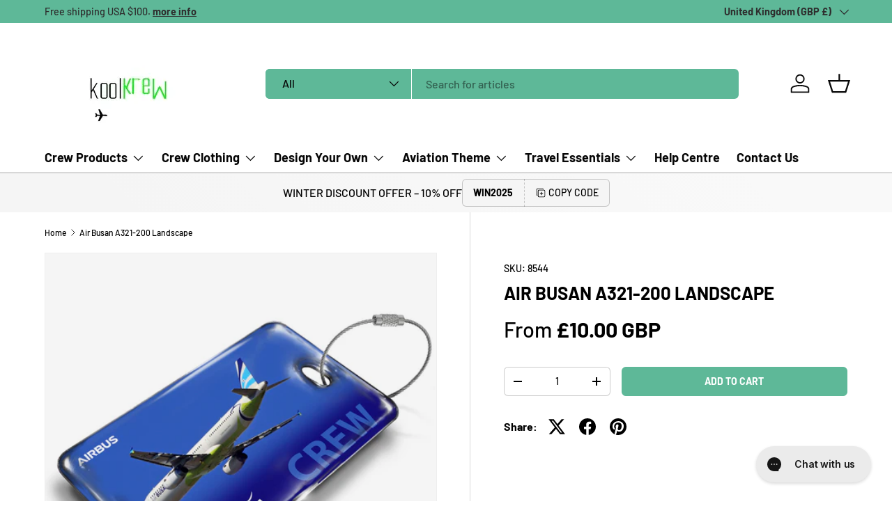

--- FILE ---
content_type: text/html; charset=utf-8
request_url: https://www.koolkrew.com/products/air-busan-a321-200-landscape
body_size: 54986
content:
<!doctype html>
<html class="no-js" lang="en" dir="ltr">
  <head>
    <!-- Google Tag Manager -->
    <script>
      (function(w,d,s,l,i){w[l]=w[l]||[];w[l].push({'gtm.start':
      new Date().getTime(),event:'gtm.js'});var f=d.getElementsByTagName(s)[0],
      j=d.createElement(s),dl=l!='dataLayer'?'&l='+l:'';j.async=true;j.src=
      'https://www.googletagmanager.com/gtm.js?id='+i+dl;f.parentNode.insertBefore(j,f);
      })(window,document,'script','dataLayer','GTM-KHRPKPC6');
    </script>
    <!-- End Google Tag Manager --><meta charset="utf-8">
<meta name="viewport" content="width=device-width,initial-scale=1">
<title>Air Busan A321-200 Landscape &ndash; Koolkrew</title><link rel="canonical" href="https://www.koolkrew.com/products/air-busan-a321-200-landscape"><link rel="icon" href="//www.koolkrew.com/cdn/shop/files/koolcrefavicon.png?crop=center&height=48&v=1709721278&width=48" type="image/png">
  <link rel="apple-touch-icon" href="//www.koolkrew.com/cdn/shop/files/koolcrefavicon.png?crop=center&height=180&v=1709721278&width=180"><meta name="description" content="Crew tags"><meta property="og:site_name" content="Koolkrew">
<meta property="og:url" content="https://www.koolkrew.com/products/air-busan-a321-200-landscape">
<meta property="og:title" content="Air Busan A321-200 Landscape">
<meta property="og:type" content="product">
<meta property="og:description" content="Crew tags"><meta property="og:image" content="http://www.koolkrew.com/cdn/shop/products/Air_Busan_A321-200_Landscape_MF.jpg?crop=center&height=1200&v=1537869430&width=1200">
  <meta property="og:image:secure_url" content="https://www.koolkrew.com/cdn/shop/products/Air_Busan_A321-200_Landscape_MF.jpg?crop=center&height=1200&v=1537869430&width=1200">
  <meta property="og:image:width" content="2048">
  <meta property="og:image:height" content="2048"><meta property="og:price:amount" content="10.00">
  <meta property="og:price:currency" content="GBP"><meta name="twitter:card" content="summary_large_image">
<meta name="twitter:title" content="Air Busan A321-200 Landscape">
<meta name="twitter:description" content="Crew tags">
<link rel="preload" href="//www.koolkrew.com/cdn/shop/t/91/assets/main.css?v=168716104628860452341768330645" as="style"><style data-shopify>
@font-face {
  font-family: Barlow;
  font-weight: 500;
  font-style: normal;
  font-display: swap;
  src: url("//www.koolkrew.com/cdn/fonts/barlow/barlow_n5.a193a1990790eba0cc5cca569d23799830e90f07.woff2") format("woff2"),
       url("//www.koolkrew.com/cdn/fonts/barlow/barlow_n5.ae31c82169b1dc0715609b8cc6a610b917808358.woff") format("woff");
}
@font-face {
  font-family: Barlow;
  font-weight: 700;
  font-style: normal;
  font-display: swap;
  src: url("//www.koolkrew.com/cdn/fonts/barlow/barlow_n7.691d1d11f150e857dcbc1c10ef03d825bc378d81.woff2") format("woff2"),
       url("//www.koolkrew.com/cdn/fonts/barlow/barlow_n7.4fdbb1cb7da0e2c2f88492243ffa2b4f91924840.woff") format("woff");
}
@font-face {
  font-family: Barlow;
  font-weight: 500;
  font-style: italic;
  font-display: swap;
  src: url("//www.koolkrew.com/cdn/fonts/barlow/barlow_i5.714d58286997b65cd479af615cfa9bb0a117a573.woff2") format("woff2"),
       url("//www.koolkrew.com/cdn/fonts/barlow/barlow_i5.0120f77e6447d3b5df4bbec8ad8c2d029d87fb21.woff") format("woff");
}
@font-face {
  font-family: Barlow;
  font-weight: 700;
  font-style: italic;
  font-display: swap;
  src: url("//www.koolkrew.com/cdn/fonts/barlow/barlow_i7.50e19d6cc2ba5146fa437a5a7443c76d5d730103.woff2") format("woff2"),
       url("//www.koolkrew.com/cdn/fonts/barlow/barlow_i7.47e9f98f1b094d912e6fd631cc3fe93d9f40964f.woff") format("woff");
}
@font-face {
  font-family: Barlow;
  font-weight: 700;
  font-style: normal;
  font-display: swap;
  src: url("//www.koolkrew.com/cdn/fonts/barlow/barlow_n7.691d1d11f150e857dcbc1c10ef03d825bc378d81.woff2") format("woff2"),
       url("//www.koolkrew.com/cdn/fonts/barlow/barlow_n7.4fdbb1cb7da0e2c2f88492243ffa2b4f91924840.woff") format("woff");
}
@font-face {
  font-family: Barlow;
  font-weight: 700;
  font-style: normal;
  font-display: swap;
  src: url("//www.koolkrew.com/cdn/fonts/barlow/barlow_n7.691d1d11f150e857dcbc1c10ef03d825bc378d81.woff2") format("woff2"),
       url("//www.koolkrew.com/cdn/fonts/barlow/barlow_n7.4fdbb1cb7da0e2c2f88492243ffa2b4f91924840.woff") format("woff");
}
:root {
        --bg-color: 255 255 255 / 1.0;
        --bg-color-og: 255 255 255 / 1.0;
        --heading-color: 0 0 0;
        --text-color: 0 0 0;
        --text-color-og: 0 0 0;
        --scrollbar-color: 0 0 0;
        --link-color: 0 0 0;
        --link-color-og: 0 0 0;
        --star-color: 255 215 55;--swatch-border-color-default: 204 204 204;
          --swatch-border-color-active: 128 128 128;
          --swatch-card-size: 24px;
          --swatch-variant-picker-size: 64px;--color-scheme-1-bg: 245 245 245 / 1.0;
        --color-scheme-1-grad: linear-gradient(46deg, rgba(245, 245, 245, 1) 13%, rgba(249, 249, 249, 1) 86%);
        --color-scheme-1-heading: 0 0 0;
        --color-scheme-1-text: 0 0 0;
        --color-scheme-1-btn-bg: 94 184 152;
        --color-scheme-1-btn-text: 255 255 255;
        --color-scheme-1-btn-bg-hover: 129 200 174;--color-scheme-2-bg: 46 46 46 / 1.0;
        --color-scheme-2-grad: linear-gradient(180deg, rgba(46, 46, 46, 1), rgba(46, 46, 46, 1) 100%);
        --color-scheme-2-heading: 255 255 255;
        --color-scheme-2-text: 255 255 255;
        --color-scheme-2-btn-bg: 98 25 121;
        --color-scheme-2-btn-text: 255 255 255;
        --color-scheme-2-btn-bg-hover: 131 65 152;--color-scheme-3-bg: 94 184 152 / 1.0;
        --color-scheme-3-grad: linear-gradient(180deg, rgba(94, 184, 152, 1) 100%, rgba(98, 25, 121, 1) 100%);
        --color-scheme-3-heading: 255 255 255;
        --color-scheme-3-text: 255 255 255;
        --color-scheme-3-btn-bg: 255 255 255;
        --color-scheme-3-btn-text: 98 25 121;
        --color-scheme-3-btn-bg-hover: 238 231 241;

        --drawer-bg-color: 255 255 255 / 1.0;
        --drawer-text-color: 0 0 0;

        --panel-bg-color: 245 245 245 / 1.0;
        --panel-heading-color: 0 0 0;
        --panel-text-color: 0 0 0;

        --in-stock-text-color: 13 164 74;
        --low-stock-text-color: 54 55 55;
        --very-low-stock-text-color: 227 43 43;
        --no-stock-text-color: 7 7 7;
        --no-stock-backordered-text-color: 119 119 119;

        --error-bg-color: 252 237 238;
        --error-text-color: 180 12 28;
        --success-bg-color: 232 246 234;
        --success-text-color: 44 126 63;
        --info-bg-color: 228 237 250;
        --info-text-color: 26 102 210;

        --heading-font-family: Barlow, sans-serif;
        --heading-font-style: normal;
        --heading-font-weight: 700;
        --heading-scale-start: 6;

        --navigation-font-family: Barlow, sans-serif;
        --navigation-font-style: normal;
        --navigation-font-weight: 700;
        --heading-text-transform: uppercase;

        --subheading-text-transform: uppercase;
        --body-font-family: Barlow, sans-serif;
        --body-font-style: normal;
        --body-font-weight: 500;
        --body-font-size: 16;

        --section-gap: 64;
        --heading-gap: calc(8 * var(--space-unit));--grid-column-gap: 20px;--btn-bg-color: 94 184 152;
        --btn-bg-hover-color: 129 200 174;
        --btn-text-color: 255 255 255;
        --btn-bg-color-og: 94 184 152;
        --btn-text-color-og: 255 255 255;
        --btn-alt-bg-color: 255 255 255;
        --btn-alt-bg-alpha: 1.0;
        --btn-alt-text-color: 0 0 0;
        --btn-border-width: 1px;
        --btn-padding-y: 12px;

        
        --btn-border-radius: 6px;
        

        --btn-lg-border-radius: 50%;
        --btn-icon-border-radius: 50%;
        --input-with-btn-inner-radius: var(--btn-border-radius);
        --btn-text-transform: uppercase;

        --input-bg-color: 255 255 255 / 1.0;
        --input-text-color: 0 0 0;
        --input-border-width: 1px;
        --input-border-radius: 5px;
        --textarea-border-radius: 5px;
        --input-border-radius: 6px;
        --input-bg-color-diff-3: #f7f7f7;
        --input-bg-color-diff-6: #f0f0f0;

        --modal-border-radius: 0px;
        --modal-overlay-color: 0 0 0;
        --modal-overlay-opacity: 0.4;
        --drawer-border-radius: 0px;
        --overlay-border-radius: 0px;--custom-label-bg-color: 129 244 225;
        --custom-label-text-color: 7 7 7;--sale-label-bg-color: 227 43 43;
        --sale-label-text-color: 255 255 255;--sold-out-label-bg-color: 46 46 46;
        --sold-out-label-text-color: 255 255 255;--new-label-bg-color: 26 102 210;
        --new-label-text-color: 255 255 255;--preorder-label-bg-color: 86 203 249;
        --preorder-label-text-color: 0 0 0;

        --page-width: 1590px;
        --gutter-sm: 20px;
        --gutter-md: 32px;
        --gutter-lg: 64px;

        --payment-terms-bg-color: #ffffff;

        --coll-card-bg-color: #f5f5f5;
        --coll-card-border-color: #ffffff;--blend-bg-color: #f5f5f5;
          
            --aos-animate-duration: 1s;
          

          
            --aos-min-width: 0px;
          
        

        --reading-width: 48em;
      }

      @media (max-width: 769px) {
        :root {
          --reading-width: 36em;
        }
      }</style>

    <link rel="stylesheet" href="//www.koolkrew.com/cdn/shop/t/91/assets/main.css?v=168716104628860452341768330645">
    <script src="//www.koolkrew.com/cdn/shop/t/91/assets/main.js?v=47275864244975482431722338268" defer="defer"></script><link
        rel="preload"
        href="//www.koolkrew.com/cdn/fonts/barlow/barlow_n5.a193a1990790eba0cc5cca569d23799830e90f07.woff2"
        as="font"
        type="font/woff2"
        crossorigin
        fetchpriority="high"
      ><link
        rel="preload"
        href="//www.koolkrew.com/cdn/fonts/barlow/barlow_n7.691d1d11f150e857dcbc1c10ef03d825bc378d81.woff2"
        as="font"
        type="font/woff2"
        crossorigin
        fetchpriority="high"
      ><script>window.performance && window.performance.mark && window.performance.mark('shopify.content_for_header.start');</script><meta name="google-site-verification" content="Og3NhE_Wg6nvs4lAAoAuR3i2p2d6sNULtcS0o2L0LHw">
<meta name="facebook-domain-verification" content="ev6lwrbkljesbgr2w22q92k45yjay8">
<meta id="shopify-digital-wallet" name="shopify-digital-wallet" content="/13947765/digital_wallets/dialog">
<meta name="shopify-checkout-api-token" content="00ebc25f142be6c8c048d6a2304180a7">
<meta id="in-context-paypal-metadata" data-shop-id="13947765" data-venmo-supported="false" data-environment="production" data-locale="en_US" data-paypal-v4="true" data-currency="GBP">
<link rel="alternate" type="application/json+oembed" href="https://www.koolkrew.com/products/air-busan-a321-200-landscape.oembed">
<script async="async" src="/checkouts/internal/preloads.js?locale=en-GB"></script>
<link rel="preconnect" href="https://shop.app" crossorigin="anonymous">
<script async="async" src="https://shop.app/checkouts/internal/preloads.js?locale=en-GB&shop_id=13947765" crossorigin="anonymous"></script>
<script id="apple-pay-shop-capabilities" type="application/json">{"shopId":13947765,"countryCode":"GB","currencyCode":"GBP","merchantCapabilities":["supports3DS"],"merchantId":"gid:\/\/shopify\/Shop\/13947765","merchantName":"Koolkrew","requiredBillingContactFields":["postalAddress","email","phone"],"requiredShippingContactFields":["postalAddress","email","phone"],"shippingType":"shipping","supportedNetworks":["visa","maestro","masterCard","amex","discover","elo"],"total":{"type":"pending","label":"Koolkrew","amount":"1.00"},"shopifyPaymentsEnabled":true,"supportsSubscriptions":true}</script>
<script id="shopify-features" type="application/json">{"accessToken":"00ebc25f142be6c8c048d6a2304180a7","betas":["rich-media-storefront-analytics"],"domain":"www.koolkrew.com","predictiveSearch":true,"shopId":13947765,"locale":"en"}</script>
<script>var Shopify = Shopify || {};
Shopify.shop = "koolkrew-2.myshopify.com";
Shopify.locale = "en";
Shopify.currency = {"active":"GBP","rate":"1.0"};
Shopify.country = "GB";
Shopify.theme = {"name":"Enterprise - Idris","id":143976399104,"schema_name":"Enterprise","schema_version":"1.4.1","theme_store_id":1657,"role":"main"};
Shopify.theme.handle = "null";
Shopify.theme.style = {"id":null,"handle":null};
Shopify.cdnHost = "www.koolkrew.com/cdn";
Shopify.routes = Shopify.routes || {};
Shopify.routes.root = "/";</script>
<script type="module">!function(o){(o.Shopify=o.Shopify||{}).modules=!0}(window);</script>
<script>!function(o){function n(){var o=[];function n(){o.push(Array.prototype.slice.apply(arguments))}return n.q=o,n}var t=o.Shopify=o.Shopify||{};t.loadFeatures=n(),t.autoloadFeatures=n()}(window);</script>
<script>
  window.ShopifyPay = window.ShopifyPay || {};
  window.ShopifyPay.apiHost = "shop.app\/pay";
  window.ShopifyPay.redirectState = null;
</script>
<script id="shop-js-analytics" type="application/json">{"pageType":"product"}</script>
<script defer="defer" async type="module" src="//www.koolkrew.com/cdn/shopifycloud/shop-js/modules/v2/client.init-shop-cart-sync_IZsNAliE.en.esm.js"></script>
<script defer="defer" async type="module" src="//www.koolkrew.com/cdn/shopifycloud/shop-js/modules/v2/chunk.common_0OUaOowp.esm.js"></script>
<script type="module">
  await import("//www.koolkrew.com/cdn/shopifycloud/shop-js/modules/v2/client.init-shop-cart-sync_IZsNAliE.en.esm.js");
await import("//www.koolkrew.com/cdn/shopifycloud/shop-js/modules/v2/chunk.common_0OUaOowp.esm.js");

  window.Shopify.SignInWithShop?.initShopCartSync?.({"fedCMEnabled":true,"windoidEnabled":true});

</script>
<script>
  window.Shopify = window.Shopify || {};
  if (!window.Shopify.featureAssets) window.Shopify.featureAssets = {};
  window.Shopify.featureAssets['shop-js'] = {"shop-cart-sync":["modules/v2/client.shop-cart-sync_DLOhI_0X.en.esm.js","modules/v2/chunk.common_0OUaOowp.esm.js"],"init-fed-cm":["modules/v2/client.init-fed-cm_C6YtU0w6.en.esm.js","modules/v2/chunk.common_0OUaOowp.esm.js"],"shop-button":["modules/v2/client.shop-button_BCMx7GTG.en.esm.js","modules/v2/chunk.common_0OUaOowp.esm.js"],"shop-cash-offers":["modules/v2/client.shop-cash-offers_BT26qb5j.en.esm.js","modules/v2/chunk.common_0OUaOowp.esm.js","modules/v2/chunk.modal_CGo_dVj3.esm.js"],"init-windoid":["modules/v2/client.init-windoid_B9PkRMql.en.esm.js","modules/v2/chunk.common_0OUaOowp.esm.js"],"init-shop-email-lookup-coordinator":["modules/v2/client.init-shop-email-lookup-coordinator_DZkqjsbU.en.esm.js","modules/v2/chunk.common_0OUaOowp.esm.js"],"shop-toast-manager":["modules/v2/client.shop-toast-manager_Di2EnuM7.en.esm.js","modules/v2/chunk.common_0OUaOowp.esm.js"],"shop-login-button":["modules/v2/client.shop-login-button_BtqW_SIO.en.esm.js","modules/v2/chunk.common_0OUaOowp.esm.js","modules/v2/chunk.modal_CGo_dVj3.esm.js"],"avatar":["modules/v2/client.avatar_BTnouDA3.en.esm.js"],"pay-button":["modules/v2/client.pay-button_CWa-C9R1.en.esm.js","modules/v2/chunk.common_0OUaOowp.esm.js"],"init-shop-cart-sync":["modules/v2/client.init-shop-cart-sync_IZsNAliE.en.esm.js","modules/v2/chunk.common_0OUaOowp.esm.js"],"init-customer-accounts":["modules/v2/client.init-customer-accounts_DenGwJTU.en.esm.js","modules/v2/client.shop-login-button_BtqW_SIO.en.esm.js","modules/v2/chunk.common_0OUaOowp.esm.js","modules/v2/chunk.modal_CGo_dVj3.esm.js"],"init-shop-for-new-customer-accounts":["modules/v2/client.init-shop-for-new-customer-accounts_JdHXxpS9.en.esm.js","modules/v2/client.shop-login-button_BtqW_SIO.en.esm.js","modules/v2/chunk.common_0OUaOowp.esm.js","modules/v2/chunk.modal_CGo_dVj3.esm.js"],"init-customer-accounts-sign-up":["modules/v2/client.init-customer-accounts-sign-up_D6__K_p8.en.esm.js","modules/v2/client.shop-login-button_BtqW_SIO.en.esm.js","modules/v2/chunk.common_0OUaOowp.esm.js","modules/v2/chunk.modal_CGo_dVj3.esm.js"],"checkout-modal":["modules/v2/client.checkout-modal_C_ZQDY6s.en.esm.js","modules/v2/chunk.common_0OUaOowp.esm.js","modules/v2/chunk.modal_CGo_dVj3.esm.js"],"shop-follow-button":["modules/v2/client.shop-follow-button_XetIsj8l.en.esm.js","modules/v2/chunk.common_0OUaOowp.esm.js","modules/v2/chunk.modal_CGo_dVj3.esm.js"],"lead-capture":["modules/v2/client.lead-capture_DvA72MRN.en.esm.js","modules/v2/chunk.common_0OUaOowp.esm.js","modules/v2/chunk.modal_CGo_dVj3.esm.js"],"shop-login":["modules/v2/client.shop-login_ClXNxyh6.en.esm.js","modules/v2/chunk.common_0OUaOowp.esm.js","modules/v2/chunk.modal_CGo_dVj3.esm.js"],"payment-terms":["modules/v2/client.payment-terms_CNlwjfZz.en.esm.js","modules/v2/chunk.common_0OUaOowp.esm.js","modules/v2/chunk.modal_CGo_dVj3.esm.js"]};
</script>
<script>(function() {
  var isLoaded = false;
  function asyncLoad() {
    if (isLoaded) return;
    isLoaded = true;
    var urls = ["https:\/\/s3-us-west-2.amazonaws.com\/qsmz-scripttag\/qstomizer_st.min.js?shop=koolkrew-2.myshopify.com"];
    for (var i = 0; i < urls.length; i++) {
      var s = document.createElement('script');
      s.type = 'text/javascript';
      s.async = true;
      s.src = urls[i];
      var x = document.getElementsByTagName('script')[0];
      x.parentNode.insertBefore(s, x);
    }
  };
  if(window.attachEvent) {
    window.attachEvent('onload', asyncLoad);
  } else {
    window.addEventListener('load', asyncLoad, false);
  }
})();</script>
<script id="__st">var __st={"a":13947765,"offset":0,"reqid":"5d289f25-c0f4-4080-9447-3a3387136cef-1768545435","pageurl":"www.koolkrew.com\/products\/air-busan-a321-200-landscape","u":"b6de79ee612d","p":"product","rtyp":"product","rid":1403372634167};</script>
<script>window.ShopifyPaypalV4VisibilityTracking = true;</script>
<script id="captcha-bootstrap">!function(){'use strict';const t='contact',e='account',n='new_comment',o=[[t,t],['blogs',n],['comments',n],[t,'customer']],c=[[e,'customer_login'],[e,'guest_login'],[e,'recover_customer_password'],[e,'create_customer']],r=t=>t.map((([t,e])=>`form[action*='/${t}']:not([data-nocaptcha='true']) input[name='form_type'][value='${e}']`)).join(','),a=t=>()=>t?[...document.querySelectorAll(t)].map((t=>t.form)):[];function s(){const t=[...o],e=r(t);return a(e)}const i='password',u='form_key',d=['recaptcha-v3-token','g-recaptcha-response','h-captcha-response',i],f=()=>{try{return window.sessionStorage}catch{return}},m='__shopify_v',_=t=>t.elements[u];function p(t,e,n=!1){try{const o=window.sessionStorage,c=JSON.parse(o.getItem(e)),{data:r}=function(t){const{data:e,action:n}=t;return t[m]||n?{data:e,action:n}:{data:t,action:n}}(c);for(const[e,n]of Object.entries(r))t.elements[e]&&(t.elements[e].value=n);n&&o.removeItem(e)}catch(o){console.error('form repopulation failed',{error:o})}}const l='form_type',E='cptcha';function T(t){t.dataset[E]=!0}const w=window,h=w.document,L='Shopify',v='ce_forms',y='captcha';let A=!1;((t,e)=>{const n=(g='f06e6c50-85a8-45c8-87d0-21a2b65856fe',I='https://cdn.shopify.com/shopifycloud/storefront-forms-hcaptcha/ce_storefront_forms_captcha_hcaptcha.v1.5.2.iife.js',D={infoText:'Protected by hCaptcha',privacyText:'Privacy',termsText:'Terms'},(t,e,n)=>{const o=w[L][v],c=o.bindForm;if(c)return c(t,g,e,D).then(n);var r;o.q.push([[t,g,e,D],n]),r=I,A||(h.body.append(Object.assign(h.createElement('script'),{id:'captcha-provider',async:!0,src:r})),A=!0)});var g,I,D;w[L]=w[L]||{},w[L][v]=w[L][v]||{},w[L][v].q=[],w[L][y]=w[L][y]||{},w[L][y].protect=function(t,e){n(t,void 0,e),T(t)},Object.freeze(w[L][y]),function(t,e,n,w,h,L){const[v,y,A,g]=function(t,e,n){const i=e?o:[],u=t?c:[],d=[...i,...u],f=r(d),m=r(i),_=r(d.filter((([t,e])=>n.includes(e))));return[a(f),a(m),a(_),s()]}(w,h,L),I=t=>{const e=t.target;return e instanceof HTMLFormElement?e:e&&e.form},D=t=>v().includes(t);t.addEventListener('submit',(t=>{const e=I(t);if(!e)return;const n=D(e)&&!e.dataset.hcaptchaBound&&!e.dataset.recaptchaBound,o=_(e),c=g().includes(e)&&(!o||!o.value);(n||c)&&t.preventDefault(),c&&!n&&(function(t){try{if(!f())return;!function(t){const e=f();if(!e)return;const n=_(t);if(!n)return;const o=n.value;o&&e.removeItem(o)}(t);const e=Array.from(Array(32),(()=>Math.random().toString(36)[2])).join('');!function(t,e){_(t)||t.append(Object.assign(document.createElement('input'),{type:'hidden',name:u})),t.elements[u].value=e}(t,e),function(t,e){const n=f();if(!n)return;const o=[...t.querySelectorAll(`input[type='${i}']`)].map((({name:t})=>t)),c=[...d,...o],r={};for(const[a,s]of new FormData(t).entries())c.includes(a)||(r[a]=s);n.setItem(e,JSON.stringify({[m]:1,action:t.action,data:r}))}(t,e)}catch(e){console.error('failed to persist form',e)}}(e),e.submit())}));const S=(t,e)=>{t&&!t.dataset[E]&&(n(t,e.some((e=>e===t))),T(t))};for(const o of['focusin','change'])t.addEventListener(o,(t=>{const e=I(t);D(e)&&S(e,y())}));const B=e.get('form_key'),M=e.get(l),P=B&&M;t.addEventListener('DOMContentLoaded',(()=>{const t=y();if(P)for(const e of t)e.elements[l].value===M&&p(e,B);[...new Set([...A(),...v().filter((t=>'true'===t.dataset.shopifyCaptcha))])].forEach((e=>S(e,t)))}))}(h,new URLSearchParams(w.location.search),n,t,e,['guest_login'])})(!0,!0)}();</script>
<script integrity="sha256-4kQ18oKyAcykRKYeNunJcIwy7WH5gtpwJnB7kiuLZ1E=" data-source-attribution="shopify.loadfeatures" defer="defer" src="//www.koolkrew.com/cdn/shopifycloud/storefront/assets/storefront/load_feature-a0a9edcb.js" crossorigin="anonymous"></script>
<script crossorigin="anonymous" defer="defer" src="//www.koolkrew.com/cdn/shopifycloud/storefront/assets/shopify_pay/storefront-65b4c6d7.js?v=20250812"></script>
<script data-source-attribution="shopify.dynamic_checkout.dynamic.init">var Shopify=Shopify||{};Shopify.PaymentButton=Shopify.PaymentButton||{isStorefrontPortableWallets:!0,init:function(){window.Shopify.PaymentButton.init=function(){};var t=document.createElement("script");t.src="https://www.koolkrew.com/cdn/shopifycloud/portable-wallets/latest/portable-wallets.en.js",t.type="module",document.head.appendChild(t)}};
</script>
<script data-source-attribution="shopify.dynamic_checkout.buyer_consent">
  function portableWalletsHideBuyerConsent(e){var t=document.getElementById("shopify-buyer-consent"),n=document.getElementById("shopify-subscription-policy-button");t&&n&&(t.classList.add("hidden"),t.setAttribute("aria-hidden","true"),n.removeEventListener("click",e))}function portableWalletsShowBuyerConsent(e){var t=document.getElementById("shopify-buyer-consent"),n=document.getElementById("shopify-subscription-policy-button");t&&n&&(t.classList.remove("hidden"),t.removeAttribute("aria-hidden"),n.addEventListener("click",e))}window.Shopify?.PaymentButton&&(window.Shopify.PaymentButton.hideBuyerConsent=portableWalletsHideBuyerConsent,window.Shopify.PaymentButton.showBuyerConsent=portableWalletsShowBuyerConsent);
</script>
<script data-source-attribution="shopify.dynamic_checkout.cart.bootstrap">document.addEventListener("DOMContentLoaded",(function(){function t(){return document.querySelector("shopify-accelerated-checkout-cart, shopify-accelerated-checkout")}if(t())Shopify.PaymentButton.init();else{new MutationObserver((function(e,n){t()&&(Shopify.PaymentButton.init(),n.disconnect())})).observe(document.body,{childList:!0,subtree:!0})}}));
</script>
<link id="shopify-accelerated-checkout-styles" rel="stylesheet" media="screen" href="https://www.koolkrew.com/cdn/shopifycloud/portable-wallets/latest/accelerated-checkout-backwards-compat.css" crossorigin="anonymous">
<style id="shopify-accelerated-checkout-cart">
        #shopify-buyer-consent {
  margin-top: 1em;
  display: inline-block;
  width: 100%;
}

#shopify-buyer-consent.hidden {
  display: none;
}

#shopify-subscription-policy-button {
  background: none;
  border: none;
  padding: 0;
  text-decoration: underline;
  font-size: inherit;
  cursor: pointer;
}

#shopify-subscription-policy-button::before {
  box-shadow: none;
}

      </style>
<script id="sections-script" data-sections="header,footer" defer="defer" src="//www.koolkrew.com/cdn/shop/t/91/compiled_assets/scripts.js?4656"></script>
<script>window.performance && window.performance.mark && window.performance.mark('shopify.content_for_header.end');</script>

      <script src="//www.koolkrew.com/cdn/shop/t/91/assets/animate-on-scroll.js?v=15249566486942820451722338268" defer="defer"></script>
      <link rel="stylesheet" href="//www.koolkrew.com/cdn/shop/t/91/assets/animate-on-scroll.css?v=116194678796051782541722338268">
    

    <script>
      document.documentElement.className = document.documentElement.className.replace('no-js', 'js');
    </script><!-- CC Custom Head Start --><!-- CC Custom Head End --><!-- BEGIN app block: shopify://apps/qstomizer-custom-products/blocks/qstomizer-embedded/91ddef34-1f34-4141-843a-d613c0433aef -->






<script>
window.qsmzsettings = {
    order_id: 0,
    customizebutton: false,
    noaddtocart: false,
    product: {"id":1403372634167,"title":"Air Busan A321-200 Landscape","handle":"air-busan-a321-200-landscape","description":"\u003cp style=\"font-family: 'DIN Next', sans-serif; color: #000000; font-size: 18px;\" data-mce-style=\"font-family: 'DIN Next', sans-serif; color: #000000; font-size: 18px;\"\u003e\u003cstrong\u003eWe offer this tag in 3 different options:\u003c\/strong\u003e\u003c\/p\u003e\n\u003cp style=\"font-family: 'DIN Next', sans-serif; color: #000000; font-size: 18px;\" data-mce-style=\"font-family: 'DIN Next', sans-serif; color: #000000; font-size: 18px;\"\u003e\u003cstrong\u003e1. Personalised\u003c\/strong\u003e\u003c\/p\u003e\n\u003cp style=\"font-family: 'DIN Next', sans-serif; color: #000000; font-size: 18px;\" data-mce-style=\"font-family: 'DIN Next', sans-serif; color: #000000; font-size: 18px;\"\u003e\u003cstrong\u003eOption A:\u003c\/strong\u003e Our popular classic PVC Plastic Tag.\u003c\/p\u003e\n\u003cp style=\"font-family: 'DIN Next', sans-serif; color: #000000; font-size: 18px;\" data-mce-style=\"font-family: 'DIN Next', sans-serif; color: #000000; font-size: 18px;\"\u003e\u003cstrong\u003eOption B:\u003c\/strong\u003e Our exclusive and unique METAL TAG with its ultra-durable, enamel effect polyurethane finish now comes in 5 formats: Round, Rectangular, Square, Mini-Rectangular, and Slim Rectangular \u003ca href=\"https:\/\/koolkrew-2.myshopify.com\/pages\/metal-tags-proportions-page\" style=\"display: inline-block; padding: 2px 6px; font-size: 12px; color: #fff; background-color: #5eb898; text-decoration: none; border-radius: 4px; margin-left: 5px;\" data-mce-href=\"https:\/\/koolkrew-2.myshopify.com\/pages\/metal-tags-proportions-page\" data-mce-style=\"display: inline-block; padding: 2px 6px; font-size: 12px; color: #fff; background-color: #5eb898; text-decoration: none; border-radius: 4px; margin-left: 5px;\"\u003eMore details\u003c\/a\u003e\u003c\/p\u003e\n\u003cp style=\"font-family: 'DIN Next', sans-serif; color: #000000; font-size: 18px;\" data-mce-style=\"font-family: 'DIN Next', sans-serif; color: #000000; font-size: 18px;\"\u003e\u003cstrong\u003eOption C:\u003c\/strong\u003e Our hand-stitched Leather Luggage Tag \u003ca href=\"https:\/\/koolkrew-2.myshopify.com\/pages\/leather-luggage-tags-link-page\" style=\"display: inline-block; padding: 2px 6px; font-size: 12px; color: #fff; background-color: #5eb898; text-decoration: none; border-radius: 4px; margin-left: 5px;\" data-mce-href=\"https:\/\/koolkrew-2.myshopify.com\/pages\/leather-luggage-tags-link-page\" data-mce-style=\"display: inline-block; padding: 2px 6px; font-size: 12px; color: #fff; background-color: #5eb898; text-decoration: none; border-radius: 4px; margin-left: 5px;\"\u003eMore details\u003c\/a\u003e\u003c\/p\u003e\n\u003cp style=\"font-family: 'DIN Next', sans-serif; color: #000000; font-size: 18px;\" data-mce-style=\"font-family: 'DIN Next', sans-serif; color: #000000; font-size: 18px;\"\u003e\u003cstrong\u003e2. Smart Tags\u003c\/strong\u003e\u003c\/p\u003e\n\u003cp style=\"font-family: 'DIN Next', sans-serif; color: #000000; font-size: 18px;\" data-mce-style=\"font-family: 'DIN Next', sans-serif; color: #000000; font-size: 18px;\"\u003eOur Metal Tags are now 'loaded' with a digital NFC chip, a QR Code, and a SITA World Tracer number for a more convenient 'Lost and Found' solution for your luggage items. \u003ca href=\"https:\/\/www.koolkrew.com\/pages\/digital-tags-link-page%20\" data-mce-href=\"https:\/\/www.koolkrew.com\/pages\/smart-tags\"\u003e\u003cspan style=\"color: #ffffff;\"\u003e\u003cspan style=\"display: inline-block; padding: 2px 6px; font-size: 12px; background-color: rgb(94, 184, 152); text-decoration-thickness: initial; text-decoration-style: initial; text-decoration-color: initial; border-radius: 4px; margin-left: 5px;\"\u003eMore details\u003c\/span\u003e\u003c\/span\u003e\u003c\/a\u003e\u003c\/p\u003e\n\u003cp style=\"font-family: 'DIN Next', sans-serif; color: #000000; font-size: 18px;\" data-mce-style=\"font-family: 'DIN Next', sans-serif; color: #000000; font-size: 18px;\"\u003e\u003cstrong\u003e3. Writeable Reverse Tags\u003c\/strong\u003e\u003c\/p\u003e\n\u003cp style=\"font-family: 'DIN Next', sans-serif; color: #000000; font-size: 18px;\" data-mce-style=\"font-family: 'DIN Next', sans-serif; color: #000000; font-size: 18px;\"\u003eIt may be that when you choose to purchase your tags, you don't yet know what information you would like for the reverse. You can now put the information on the reverse at a time that suits you. We supply these in both PVC and metal.\u003c\/p\u003e\n\u003cp style=\"padding-left: 30px; font-family: 'DIN Next', sans-serif; color: #000000; font-size: 18px;\" data-mce-style=\"padding-left: 30px; font-family: 'DIN Next', sans-serif; color: #000000; font-size: 18px;\"\u003e\u003cstrong\u003eOption A:\u003c\/strong\u003e Writable Reverse Metal \u003ca href=\"https:\/\/koolkrew-2.myshopify.com\/pages\/writable-reverse-metal-page\" style=\"display: inline-block; padding: 2px 6px; font-size: 12px; color: #fff; background-color: #5eb898; text-decoration: none; border-radius: 4px; margin-left: 5px;\" data-mce-href=\"https:\/\/koolkrew-2.myshopify.com\/pages\/writable-reverse-metal-page\" data-mce-style=\"display: inline-block; padding: 2px 6px; font-size: 12px; color: #fff; background-color: #5eb898; text-decoration: none; border-radius: 4px; margin-left: 5px;\"\u003eMore details\u003c\/a\u003e\u003c\/p\u003e\n\u003cp style=\"padding-left: 30px; font-family: 'DIN Next', sans-serif; color: #000000; font-size: 18px;\" data-mce-style=\"padding-left: 30px; font-family: 'DIN Next', sans-serif; color: #000000; font-size: 18px;\"\u003e\u003cstrong\u003eOption B:\u003c\/strong\u003e Writable Reverse PVC \u003ca href=\"https:\/\/koolkrew-2.myshopify.com\/pages\/writable-reverse-image-page\" style=\"display: inline-block; padding: 2px 6px; font-size: 12px; color: #fff; background-color: #5eb898; text-decoration: none; border-radius: 4px; margin-left: 5px;\" data-mce-href=\"https:\/\/koolkrew-2.myshopify.com\/pages\/writable-reverse-image-page\" data-mce-style=\"display: inline-block; padding: 2px 6px; font-size: 12px; color: #fff; background-color: #5eb898; text-decoration: none; border-radius: 4px; margin-left: 5px;\"\u003eMore details\u003c\/a\u003e\u003c\/p\u003e\n\u003cp style=\"font-family: 'DIN Next', sans-serif; color: #000000; font-size: 18px;\" data-mce-style=\"font-family: 'DIN Next', sans-serif; color: #000000; font-size: 18px;\"\u003e\u003cstrong\u003eOptional Extras:\u003c\/strong\u003e\u003c\/p\u003e\n\u003cp style=\"font-family: 'DIN Next', sans-serif; color: #000000; font-size: 18px;\" data-mce-style=\"font-family: 'DIN Next', sans-serif; color: #000000; font-size: 18px;\"\u003eWe can also provide the same tag design on \u003cstrong\u003eStickers\u003c\/strong\u003e, \u003cstrong\u003eKeyrings\u003c\/strong\u003e, and \u003cstrong\u003eLeather Passport Covers\u003c\/strong\u003e. Just add the items to your basket.\u003c\/p\u003e\n\u003col style=\"font-family: 'DIN Next', sans-serif; color: #000000; font-size: 18px;\" data-mce-style=\"font-family: 'DIN Next', sans-serif; color: #000000; font-size: 18px;\"\u003e\n\u003cli\u003eOur Metal tags are supplied with free nickel metal cable ties.\u003c\/li\u003e\n\u003cli\u003eOur PVC Plastic tags are supplied with free clear plastic loops.\u003c\/li\u003e\n\u003cli\u003eOur Leather tags are supplied with free leather straps.\u003c\/li\u003e\n\u003c\/ol\u003e\n\u003cp style=\"font-family: 'DIN Next', sans-serif; color: #000000; font-size: 18px;\" data-mce-style=\"font-family: 'DIN Next', sans-serif; color: #000000; font-size: 18px;\"\u003eSee the full colour range of our \u003cspan style=\"color: rgb(0, 0, 0);\" data-mce-style=\"color: rgb(0, 0, 0);\"\u003e\u003cspan style=\"text-decoration-thickness: initial; text-decoration-style: initial; text-decoration-color: initial;\" data-mce-style=\"text-decoration-thickness: initial; text-decoration-style: initial; text-decoration-color: initial;\"\u003e\u003cb\u003e'Steel\/Plastic Loops'\u003c\/b\u003e\u003c\/span\u003e\u003c\/span\u003e\u003cspan style=\"color: rgb(0, 0, 0);\" data-mce-style=\"color: rgb(0, 0, 0);\"\u003e\u003ca style=\"color: rgb(0, 0, 0); text-decoration: none; font-weight: bold;\" data-mce-style=\"color: rgb(0, 0, 0); text-decoration: none; font-weight: bold;\" loops=\"\"\u003e\u003c\/a\u003e\u003c\/span\u003e \u003ca href=\"https:\/\/koolkrew-2.myshopify.com\/collections\/tag-accessories\" data-mce-href=\"https:\/\/koolkrew-2.myshopify.com\/collections\/tag-accessories\"\u003e\u003cspan style=\"color: #ffffff;\"\u003e\u003cspan style=\"display: inline-block; padding: 2px 6px; font-size: 12px; background-color: rgb(94, 184, 152); text-decoration-thickness: initial; text-decoration-style: initial; text-decoration-color: initial; border-radius: 4px; margin-left: 5px;\"\u003eMore details\u003c\/span\u003e\u003c\/span\u003e\u003c\/a\u003e\u003c\/p\u003e","published_at":"2016-08-03T05:43:00+01:00","created_at":"2018-09-25T10:55:49+01:00","vendor":"Koolkrew","type":"crew luggage tags","tags":["google shopping"],"price":1000,"price_min":1000,"price_max":1000,"available":true,"price_varies":false,"compare_at_price":null,"compare_at_price_min":0,"compare_at_price_max":0,"compare_at_price_varies":false,"variants":[{"id":12655680716855,"title":"Default Title","option1":"Default Title","option2":null,"option3":null,"sku":"8544","requires_shipping":true,"taxable":true,"featured_image":null,"available":true,"name":"Air Busan A321-200 Landscape","public_title":null,"options":["Default Title"],"price":1000,"weight":35,"compare_at_price":null,"inventory_quantity":-16,"inventory_management":null,"inventory_policy":"deny","barcode":"80716855","requires_selling_plan":false,"selling_plan_allocations":[]}],"images":["\/\/www.koolkrew.com\/cdn\/shop\/products\/Air_Busan_A321-200_Landscape_MF.jpg?v=1537869430","\/\/www.koolkrew.com\/cdn\/shop\/products\/Air_Busan_A321-200_Landscape_MR.jpg?v=1537869430","\/\/www.koolkrew.com\/cdn\/shop\/products\/Air_Busan_A321-200_Landscape_DIG.jpg?v=1537869430","\/\/www.koolkrew.com\/cdn\/shop\/products\/Air_Busan_A321-200_Landscape_Leather.jpg?v=1537869430","\/\/www.koolkrew.com\/cdn\/shop\/products\/Air_Busan_A321-200_Landscape_PVC_F.jpg?v=1537869430","\/\/www.koolkrew.com\/cdn\/shop\/products\/Air_Busan_A321-200_Landscape_PVC_R.jpg?v=1537869430"],"featured_image":"\/\/www.koolkrew.com\/cdn\/shop\/products\/Air_Busan_A321-200_Landscape_MF.jpg?v=1537869430","options":["Title"],"media":[{"alt":null,"id":1280696156215,"position":1,"preview_image":{"aspect_ratio":1.0,"height":2048,"width":2048,"src":"\/\/www.koolkrew.com\/cdn\/shop\/products\/Air_Busan_A321-200_Landscape_MF.jpg?v=1537869430"},"aspect_ratio":1.0,"height":2048,"media_type":"image","src":"\/\/www.koolkrew.com\/cdn\/shop\/products\/Air_Busan_A321-200_Landscape_MF.jpg?v=1537869430","width":2048},{"alt":null,"id":1280696188983,"position":2,"preview_image":{"aspect_ratio":1.0,"height":2048,"width":2048,"src":"\/\/www.koolkrew.com\/cdn\/shop\/products\/Air_Busan_A321-200_Landscape_MR.jpg?v=1537869430"},"aspect_ratio":1.0,"height":2048,"media_type":"image","src":"\/\/www.koolkrew.com\/cdn\/shop\/products\/Air_Busan_A321-200_Landscape_MR.jpg?v=1537869430","width":2048},{"alt":null,"id":1280696090679,"position":3,"preview_image":{"aspect_ratio":1.0,"height":2048,"width":2048,"src":"\/\/www.koolkrew.com\/cdn\/shop\/products\/Air_Busan_A321-200_Landscape_DIG.jpg?v=1537869430"},"aspect_ratio":1.0,"height":2048,"media_type":"image","src":"\/\/www.koolkrew.com\/cdn\/shop\/products\/Air_Busan_A321-200_Landscape_DIG.jpg?v=1537869430","width":2048},{"alt":null,"id":1280696123447,"position":4,"preview_image":{"aspect_ratio":1.0,"height":2048,"width":2048,"src":"\/\/www.koolkrew.com\/cdn\/shop\/products\/Air_Busan_A321-200_Landscape_Leather.jpg?v=1537869430"},"aspect_ratio":1.0,"height":2048,"media_type":"image","src":"\/\/www.koolkrew.com\/cdn\/shop\/products\/Air_Busan_A321-200_Landscape_Leather.jpg?v=1537869430","width":2048},{"alt":null,"id":1280696254519,"position":5,"preview_image":{"aspect_ratio":1.142,"height":2002,"width":2286,"src":"\/\/www.koolkrew.com\/cdn\/shop\/products\/Air_Busan_A321-200_Landscape_PVC_F.jpg?v=1537869430"},"aspect_ratio":1.142,"height":2002,"media_type":"image","src":"\/\/www.koolkrew.com\/cdn\/shop\/products\/Air_Busan_A321-200_Landscape_PVC_F.jpg?v=1537869430","width":2286},{"alt":null,"id":1280696352823,"position":6,"preview_image":{"aspect_ratio":1.142,"height":2002,"width":2286,"src":"\/\/www.koolkrew.com\/cdn\/shop\/products\/Air_Busan_A321-200_Landscape_PVC_R.jpg?v=1537869430"},"aspect_ratio":1.142,"height":2002,"media_type":"image","src":"\/\/www.koolkrew.com\/cdn\/shop\/products\/Air_Busan_A321-200_Landscape_PVC_R.jpg?v=1537869430","width":2286}],"requires_selling_plan":false,"selling_plan_groups":[],"content":"\u003cp style=\"font-family: 'DIN Next', sans-serif; color: #000000; font-size: 18px;\" data-mce-style=\"font-family: 'DIN Next', sans-serif; color: #000000; font-size: 18px;\"\u003e\u003cstrong\u003eWe offer this tag in 3 different options:\u003c\/strong\u003e\u003c\/p\u003e\n\u003cp style=\"font-family: 'DIN Next', sans-serif; color: #000000; font-size: 18px;\" data-mce-style=\"font-family: 'DIN Next', sans-serif; color: #000000; font-size: 18px;\"\u003e\u003cstrong\u003e1. Personalised\u003c\/strong\u003e\u003c\/p\u003e\n\u003cp style=\"font-family: 'DIN Next', sans-serif; color: #000000; font-size: 18px;\" data-mce-style=\"font-family: 'DIN Next', sans-serif; color: #000000; font-size: 18px;\"\u003e\u003cstrong\u003eOption A:\u003c\/strong\u003e Our popular classic PVC Plastic Tag.\u003c\/p\u003e\n\u003cp style=\"font-family: 'DIN Next', sans-serif; color: #000000; font-size: 18px;\" data-mce-style=\"font-family: 'DIN Next', sans-serif; color: #000000; font-size: 18px;\"\u003e\u003cstrong\u003eOption B:\u003c\/strong\u003e Our exclusive and unique METAL TAG with its ultra-durable, enamel effect polyurethane finish now comes in 5 formats: Round, Rectangular, Square, Mini-Rectangular, and Slim Rectangular \u003ca href=\"https:\/\/koolkrew-2.myshopify.com\/pages\/metal-tags-proportions-page\" style=\"display: inline-block; padding: 2px 6px; font-size: 12px; color: #fff; background-color: #5eb898; text-decoration: none; border-radius: 4px; margin-left: 5px;\" data-mce-href=\"https:\/\/koolkrew-2.myshopify.com\/pages\/metal-tags-proportions-page\" data-mce-style=\"display: inline-block; padding: 2px 6px; font-size: 12px; color: #fff; background-color: #5eb898; text-decoration: none; border-radius: 4px; margin-left: 5px;\"\u003eMore details\u003c\/a\u003e\u003c\/p\u003e\n\u003cp style=\"font-family: 'DIN Next', sans-serif; color: #000000; font-size: 18px;\" data-mce-style=\"font-family: 'DIN Next', sans-serif; color: #000000; font-size: 18px;\"\u003e\u003cstrong\u003eOption C:\u003c\/strong\u003e Our hand-stitched Leather Luggage Tag \u003ca href=\"https:\/\/koolkrew-2.myshopify.com\/pages\/leather-luggage-tags-link-page\" style=\"display: inline-block; padding: 2px 6px; font-size: 12px; color: #fff; background-color: #5eb898; text-decoration: none; border-radius: 4px; margin-left: 5px;\" data-mce-href=\"https:\/\/koolkrew-2.myshopify.com\/pages\/leather-luggage-tags-link-page\" data-mce-style=\"display: inline-block; padding: 2px 6px; font-size: 12px; color: #fff; background-color: #5eb898; text-decoration: none; border-radius: 4px; margin-left: 5px;\"\u003eMore details\u003c\/a\u003e\u003c\/p\u003e\n\u003cp style=\"font-family: 'DIN Next', sans-serif; color: #000000; font-size: 18px;\" data-mce-style=\"font-family: 'DIN Next', sans-serif; color: #000000; font-size: 18px;\"\u003e\u003cstrong\u003e2. Smart Tags\u003c\/strong\u003e\u003c\/p\u003e\n\u003cp style=\"font-family: 'DIN Next', sans-serif; color: #000000; font-size: 18px;\" data-mce-style=\"font-family: 'DIN Next', sans-serif; color: #000000; font-size: 18px;\"\u003eOur Metal Tags are now 'loaded' with a digital NFC chip, a QR Code, and a SITA World Tracer number for a more convenient 'Lost and Found' solution for your luggage items. \u003ca href=\"https:\/\/www.koolkrew.com\/pages\/digital-tags-link-page%20\" data-mce-href=\"https:\/\/www.koolkrew.com\/pages\/smart-tags\"\u003e\u003cspan style=\"color: #ffffff;\"\u003e\u003cspan style=\"display: inline-block; padding: 2px 6px; font-size: 12px; background-color: rgb(94, 184, 152); text-decoration-thickness: initial; text-decoration-style: initial; text-decoration-color: initial; border-radius: 4px; margin-left: 5px;\"\u003eMore details\u003c\/span\u003e\u003c\/span\u003e\u003c\/a\u003e\u003c\/p\u003e\n\u003cp style=\"font-family: 'DIN Next', sans-serif; color: #000000; font-size: 18px;\" data-mce-style=\"font-family: 'DIN Next', sans-serif; color: #000000; font-size: 18px;\"\u003e\u003cstrong\u003e3. Writeable Reverse Tags\u003c\/strong\u003e\u003c\/p\u003e\n\u003cp style=\"font-family: 'DIN Next', sans-serif; color: #000000; font-size: 18px;\" data-mce-style=\"font-family: 'DIN Next', sans-serif; color: #000000; font-size: 18px;\"\u003eIt may be that when you choose to purchase your tags, you don't yet know what information you would like for the reverse. You can now put the information on the reverse at a time that suits you. We supply these in both PVC and metal.\u003c\/p\u003e\n\u003cp style=\"padding-left: 30px; font-family: 'DIN Next', sans-serif; color: #000000; font-size: 18px;\" data-mce-style=\"padding-left: 30px; font-family: 'DIN Next', sans-serif; color: #000000; font-size: 18px;\"\u003e\u003cstrong\u003eOption A:\u003c\/strong\u003e Writable Reverse Metal \u003ca href=\"https:\/\/koolkrew-2.myshopify.com\/pages\/writable-reverse-metal-page\" style=\"display: inline-block; padding: 2px 6px; font-size: 12px; color: #fff; background-color: #5eb898; text-decoration: none; border-radius: 4px; margin-left: 5px;\" data-mce-href=\"https:\/\/koolkrew-2.myshopify.com\/pages\/writable-reverse-metal-page\" data-mce-style=\"display: inline-block; padding: 2px 6px; font-size: 12px; color: #fff; background-color: #5eb898; text-decoration: none; border-radius: 4px; margin-left: 5px;\"\u003eMore details\u003c\/a\u003e\u003c\/p\u003e\n\u003cp style=\"padding-left: 30px; font-family: 'DIN Next', sans-serif; color: #000000; font-size: 18px;\" data-mce-style=\"padding-left: 30px; font-family: 'DIN Next', sans-serif; color: #000000; font-size: 18px;\"\u003e\u003cstrong\u003eOption B:\u003c\/strong\u003e Writable Reverse PVC \u003ca href=\"https:\/\/koolkrew-2.myshopify.com\/pages\/writable-reverse-image-page\" style=\"display: inline-block; padding: 2px 6px; font-size: 12px; color: #fff; background-color: #5eb898; text-decoration: none; border-radius: 4px; margin-left: 5px;\" data-mce-href=\"https:\/\/koolkrew-2.myshopify.com\/pages\/writable-reverse-image-page\" data-mce-style=\"display: inline-block; padding: 2px 6px; font-size: 12px; color: #fff; background-color: #5eb898; text-decoration: none; border-radius: 4px; margin-left: 5px;\"\u003eMore details\u003c\/a\u003e\u003c\/p\u003e\n\u003cp style=\"font-family: 'DIN Next', sans-serif; color: #000000; font-size: 18px;\" data-mce-style=\"font-family: 'DIN Next', sans-serif; color: #000000; font-size: 18px;\"\u003e\u003cstrong\u003eOptional Extras:\u003c\/strong\u003e\u003c\/p\u003e\n\u003cp style=\"font-family: 'DIN Next', sans-serif; color: #000000; font-size: 18px;\" data-mce-style=\"font-family: 'DIN Next', sans-serif; color: #000000; font-size: 18px;\"\u003eWe can also provide the same tag design on \u003cstrong\u003eStickers\u003c\/strong\u003e, \u003cstrong\u003eKeyrings\u003c\/strong\u003e, and \u003cstrong\u003eLeather Passport Covers\u003c\/strong\u003e. Just add the items to your basket.\u003c\/p\u003e\n\u003col style=\"font-family: 'DIN Next', sans-serif; color: #000000; font-size: 18px;\" data-mce-style=\"font-family: 'DIN Next', sans-serif; color: #000000; font-size: 18px;\"\u003e\n\u003cli\u003eOur Metal tags are supplied with free nickel metal cable ties.\u003c\/li\u003e\n\u003cli\u003eOur PVC Plastic tags are supplied with free clear plastic loops.\u003c\/li\u003e\n\u003cli\u003eOur Leather tags are supplied with free leather straps.\u003c\/li\u003e\n\u003c\/ol\u003e\n\u003cp style=\"font-family: 'DIN Next', sans-serif; color: #000000; font-size: 18px;\" data-mce-style=\"font-family: 'DIN Next', sans-serif; color: #000000; font-size: 18px;\"\u003eSee the full colour range of our \u003cspan style=\"color: rgb(0, 0, 0);\" data-mce-style=\"color: rgb(0, 0, 0);\"\u003e\u003cspan style=\"text-decoration-thickness: initial; text-decoration-style: initial; text-decoration-color: initial;\" data-mce-style=\"text-decoration-thickness: initial; text-decoration-style: initial; text-decoration-color: initial;\"\u003e\u003cb\u003e'Steel\/Plastic Loops'\u003c\/b\u003e\u003c\/span\u003e\u003c\/span\u003e\u003cspan style=\"color: rgb(0, 0, 0);\" data-mce-style=\"color: rgb(0, 0, 0);\"\u003e\u003ca style=\"color: rgb(0, 0, 0); text-decoration: none; font-weight: bold;\" data-mce-style=\"color: rgb(0, 0, 0); text-decoration: none; font-weight: bold;\" loops=\"\"\u003e\u003c\/a\u003e\u003c\/span\u003e \u003ca href=\"https:\/\/koolkrew-2.myshopify.com\/collections\/tag-accessories\" data-mce-href=\"https:\/\/koolkrew-2.myshopify.com\/collections\/tag-accessories\"\u003e\u003cspan style=\"color: #ffffff;\"\u003e\u003cspan style=\"display: inline-block; padding: 2px 6px; font-size: 12px; background-color: rgb(94, 184, 152); text-decoration-thickness: initial; text-decoration-style: initial; text-decoration-color: initial; border-radius: 4px; margin-left: 5px;\"\u003eMore details\u003c\/span\u003e\u003c\/span\u003e\u003c\/a\u003e\u003c\/p\u003e"},
    textonbtn: 'Customize',
    btnclass: 'btn',
    btnclassremove: '',
    shop: 'koolkrew-2.myshopify.com',
    elmstohide: '',
    locale: 'en',
    attributesScanned: false,
    apply_custom_styles: false,
    button_border_radius: 0,
    button_bg_color: '#FF8A00',
    text_color: '#000000',
    designMode: Shopify.designMode
}
//https://shopify.dev/themes/architecture/settings/sidebar-settings
// "templates":  ["*"]  // Para todas las templates
</script>

<!-- END app block --><!-- BEGIN app block: shopify://apps/gorgias-live-chat-helpdesk/blocks/gorgias/a66db725-7b96-4e3f-916e-6c8e6f87aaaa -->
<script defer data-gorgias-loader-chat src="https://config.gorgias.chat/bundle-loader/shopify/koolkrew-2.myshopify.com"></script>


<script defer data-gorgias-loader-convert  src="https://cdn.9gtb.com/loader.js"></script>


<script defer data-gorgias-loader-mailto-replace  src="https://config.gorgias.help/api/contact-forms/replace-mailto-script.js?shopName=koolkrew-2"></script>


<!-- END app block --><script src="https://cdn.shopify.com/extensions/0199a959-4a29-7195-bf92-bf5b7d1167c5/qstomizer-custom-products-35/assets/qstomizer-embed.min.js" type="text/javascript" defer="defer"></script>
<link href="https://cdn.shopify.com/extensions/019bb1f6-fcbe-7366-b948-e666c117b26c/advanced-product-options-176/assets/mws_apo_bundle.css" rel="stylesheet" type="text/css" media="all">
<script src="https://cdn.shopify.com/extensions/0199a959-4a29-7195-bf92-bf5b7d1167c5/qstomizer-custom-products-35/assets/qstomizer-block.min.js" type="text/javascript" defer="defer"></script>
<link href="https://cdn.shopify.com/extensions/0199a959-4a29-7195-bf92-bf5b7d1167c5/qstomizer-custom-products-35/assets/qstomizer-block.css" rel="stylesheet" type="text/css" media="all">
<link href="https://monorail-edge.shopifysvc.com" rel="dns-prefetch">
<script>(function(){if ("sendBeacon" in navigator && "performance" in window) {try {var session_token_from_headers = performance.getEntriesByType('navigation')[0].serverTiming.find(x => x.name == '_s').description;} catch {var session_token_from_headers = undefined;}var session_cookie_matches = document.cookie.match(/_shopify_s=([^;]*)/);var session_token_from_cookie = session_cookie_matches && session_cookie_matches.length === 2 ? session_cookie_matches[1] : "";var session_token = session_token_from_headers || session_token_from_cookie || "";function handle_abandonment_event(e) {var entries = performance.getEntries().filter(function(entry) {return /monorail-edge.shopifysvc.com/.test(entry.name);});if (!window.abandonment_tracked && entries.length === 0) {window.abandonment_tracked = true;var currentMs = Date.now();var navigation_start = performance.timing.navigationStart;var payload = {shop_id: 13947765,url: window.location.href,navigation_start,duration: currentMs - navigation_start,session_token,page_type: "product"};window.navigator.sendBeacon("https://monorail-edge.shopifysvc.com/v1/produce", JSON.stringify({schema_id: "online_store_buyer_site_abandonment/1.1",payload: payload,metadata: {event_created_at_ms: currentMs,event_sent_at_ms: currentMs}}));}}window.addEventListener('pagehide', handle_abandonment_event);}}());</script>
<script id="web-pixels-manager-setup">(function e(e,d,r,n,o){if(void 0===o&&(o={}),!Boolean(null===(a=null===(i=window.Shopify)||void 0===i?void 0:i.analytics)||void 0===a?void 0:a.replayQueue)){var i,a;window.Shopify=window.Shopify||{};var t=window.Shopify;t.analytics=t.analytics||{};var s=t.analytics;s.replayQueue=[],s.publish=function(e,d,r){return s.replayQueue.push([e,d,r]),!0};try{self.performance.mark("wpm:start")}catch(e){}var l=function(){var e={modern:/Edge?\/(1{2}[4-9]|1[2-9]\d|[2-9]\d{2}|\d{4,})\.\d+(\.\d+|)|Firefox\/(1{2}[4-9]|1[2-9]\d|[2-9]\d{2}|\d{4,})\.\d+(\.\d+|)|Chrom(ium|e)\/(9{2}|\d{3,})\.\d+(\.\d+|)|(Maci|X1{2}).+ Version\/(15\.\d+|(1[6-9]|[2-9]\d|\d{3,})\.\d+)([,.]\d+|)( \(\w+\)|)( Mobile\/\w+|) Safari\/|Chrome.+OPR\/(9{2}|\d{3,})\.\d+\.\d+|(CPU[ +]OS|iPhone[ +]OS|CPU[ +]iPhone|CPU IPhone OS|CPU iPad OS)[ +]+(15[._]\d+|(1[6-9]|[2-9]\d|\d{3,})[._]\d+)([._]\d+|)|Android:?[ /-](13[3-9]|1[4-9]\d|[2-9]\d{2}|\d{4,})(\.\d+|)(\.\d+|)|Android.+Firefox\/(13[5-9]|1[4-9]\d|[2-9]\d{2}|\d{4,})\.\d+(\.\d+|)|Android.+Chrom(ium|e)\/(13[3-9]|1[4-9]\d|[2-9]\d{2}|\d{4,})\.\d+(\.\d+|)|SamsungBrowser\/([2-9]\d|\d{3,})\.\d+/,legacy:/Edge?\/(1[6-9]|[2-9]\d|\d{3,})\.\d+(\.\d+|)|Firefox\/(5[4-9]|[6-9]\d|\d{3,})\.\d+(\.\d+|)|Chrom(ium|e)\/(5[1-9]|[6-9]\d|\d{3,})\.\d+(\.\d+|)([\d.]+$|.*Safari\/(?![\d.]+ Edge\/[\d.]+$))|(Maci|X1{2}).+ Version\/(10\.\d+|(1[1-9]|[2-9]\d|\d{3,})\.\d+)([,.]\d+|)( \(\w+\)|)( Mobile\/\w+|) Safari\/|Chrome.+OPR\/(3[89]|[4-9]\d|\d{3,})\.\d+\.\d+|(CPU[ +]OS|iPhone[ +]OS|CPU[ +]iPhone|CPU IPhone OS|CPU iPad OS)[ +]+(10[._]\d+|(1[1-9]|[2-9]\d|\d{3,})[._]\d+)([._]\d+|)|Android:?[ /-](13[3-9]|1[4-9]\d|[2-9]\d{2}|\d{4,})(\.\d+|)(\.\d+|)|Mobile Safari.+OPR\/([89]\d|\d{3,})\.\d+\.\d+|Android.+Firefox\/(13[5-9]|1[4-9]\d|[2-9]\d{2}|\d{4,})\.\d+(\.\d+|)|Android.+Chrom(ium|e)\/(13[3-9]|1[4-9]\d|[2-9]\d{2}|\d{4,})\.\d+(\.\d+|)|Android.+(UC? ?Browser|UCWEB|U3)[ /]?(15\.([5-9]|\d{2,})|(1[6-9]|[2-9]\d|\d{3,})\.\d+)\.\d+|SamsungBrowser\/(5\.\d+|([6-9]|\d{2,})\.\d+)|Android.+MQ{2}Browser\/(14(\.(9|\d{2,})|)|(1[5-9]|[2-9]\d|\d{3,})(\.\d+|))(\.\d+|)|K[Aa][Ii]OS\/(3\.\d+|([4-9]|\d{2,})\.\d+)(\.\d+|)/},d=e.modern,r=e.legacy,n=navigator.userAgent;return n.match(d)?"modern":n.match(r)?"legacy":"unknown"}(),u="modern"===l?"modern":"legacy",c=(null!=n?n:{modern:"",legacy:""})[u],f=function(e){return[e.baseUrl,"/wpm","/b",e.hashVersion,"modern"===e.buildTarget?"m":"l",".js"].join("")}({baseUrl:d,hashVersion:r,buildTarget:u}),m=function(e){var d=e.version,r=e.bundleTarget,n=e.surface,o=e.pageUrl,i=e.monorailEndpoint;return{emit:function(e){var a=e.status,t=e.errorMsg,s=(new Date).getTime(),l=JSON.stringify({metadata:{event_sent_at_ms:s},events:[{schema_id:"web_pixels_manager_load/3.1",payload:{version:d,bundle_target:r,page_url:o,status:a,surface:n,error_msg:t},metadata:{event_created_at_ms:s}}]});if(!i)return console&&console.warn&&console.warn("[Web Pixels Manager] No Monorail endpoint provided, skipping logging."),!1;try{return self.navigator.sendBeacon.bind(self.navigator)(i,l)}catch(e){}var u=new XMLHttpRequest;try{return u.open("POST",i,!0),u.setRequestHeader("Content-Type","text/plain"),u.send(l),!0}catch(e){return console&&console.warn&&console.warn("[Web Pixels Manager] Got an unhandled error while logging to Monorail."),!1}}}}({version:r,bundleTarget:l,surface:e.surface,pageUrl:self.location.href,monorailEndpoint:e.monorailEndpoint});try{o.browserTarget=l,function(e){var d=e.src,r=e.async,n=void 0===r||r,o=e.onload,i=e.onerror,a=e.sri,t=e.scriptDataAttributes,s=void 0===t?{}:t,l=document.createElement("script"),u=document.querySelector("head"),c=document.querySelector("body");if(l.async=n,l.src=d,a&&(l.integrity=a,l.crossOrigin="anonymous"),s)for(var f in s)if(Object.prototype.hasOwnProperty.call(s,f))try{l.dataset[f]=s[f]}catch(e){}if(o&&l.addEventListener("load",o),i&&l.addEventListener("error",i),u)u.appendChild(l);else{if(!c)throw new Error("Did not find a head or body element to append the script");c.appendChild(l)}}({src:f,async:!0,onload:function(){if(!function(){var e,d;return Boolean(null===(d=null===(e=window.Shopify)||void 0===e?void 0:e.analytics)||void 0===d?void 0:d.initialized)}()){var d=window.webPixelsManager.init(e)||void 0;if(d){var r=window.Shopify.analytics;r.replayQueue.forEach((function(e){var r=e[0],n=e[1],o=e[2];d.publishCustomEvent(r,n,o)})),r.replayQueue=[],r.publish=d.publishCustomEvent,r.visitor=d.visitor,r.initialized=!0}}},onerror:function(){return m.emit({status:"failed",errorMsg:"".concat(f," has failed to load")})},sri:function(e){var d=/^sha384-[A-Za-z0-9+/=]+$/;return"string"==typeof e&&d.test(e)}(c)?c:"",scriptDataAttributes:o}),m.emit({status:"loading"})}catch(e){m.emit({status:"failed",errorMsg:(null==e?void 0:e.message)||"Unknown error"})}}})({shopId: 13947765,storefrontBaseUrl: "https://www.koolkrew.com",extensionsBaseUrl: "https://extensions.shopifycdn.com/cdn/shopifycloud/web-pixels-manager",monorailEndpoint: "https://monorail-edge.shopifysvc.com/unstable/produce_batch",surface: "storefront-renderer",enabledBetaFlags: ["2dca8a86"],webPixelsConfigList: [{"id":"943391093","configuration":"{\"config\":\"{\\\"pixel_id\\\":\\\"AW-740352762\\\",\\\"target_country\\\":\\\"GB\\\",\\\"gtag_events\\\":[{\\\"type\\\":\\\"search\\\",\\\"action_label\\\":[\\\"AW-740352762\\\",\\\"AW-740352762\\\/tnjSCO6enp8BEPrFg-EC\\\"]},{\\\"type\\\":\\\"begin_checkout\\\",\\\"action_label\\\":[\\\"AW-740352762\\\",\\\"AW-740352762\\\/D-QUCOuenp8BEPrFg-EC\\\"]},{\\\"type\\\":\\\"view_item\\\",\\\"action_label\\\":[\\\"AW-740352762\\\",\\\"AW-740352762\\\/eUYICOWenp8BEPrFg-EC\\\",\\\"MC-FD72H14NYN\\\"]},{\\\"type\\\":\\\"purchase\\\",\\\"action_label\\\":[\\\"AW-740352762\\\",\\\"AW-740352762\\\/1sfpCOKenp8BEPrFg-EC\\\",\\\"MC-FD72H14NYN\\\"]},{\\\"type\\\":\\\"page_view\\\",\\\"action_label\\\":[\\\"AW-740352762\\\",\\\"AW-740352762\\\/l6_mCN-enp8BEPrFg-EC\\\",\\\"MC-FD72H14NYN\\\"]},{\\\"type\\\":\\\"add_payment_info\\\",\\\"action_label\\\":[\\\"AW-740352762\\\",\\\"AW-740352762\\\/7ONBCPGenp8BEPrFg-EC\\\"]},{\\\"type\\\":\\\"add_to_cart\\\",\\\"action_label\\\":[\\\"AW-740352762\\\",\\\"AW-740352762\\\/Ci5pCOienp8BEPrFg-EC\\\"]}],\\\"enable_monitoring_mode\\\":false}\"}","eventPayloadVersion":"v1","runtimeContext":"OPEN","scriptVersion":"b2a88bafab3e21179ed38636efcd8a93","type":"APP","apiClientId":1780363,"privacyPurposes":[],"dataSharingAdjustments":{"protectedCustomerApprovalScopes":["read_customer_address","read_customer_email","read_customer_name","read_customer_personal_data","read_customer_phone"]}},{"id":"143196416","configuration":"{\"pixel_id\":\"1580586182195867\",\"pixel_type\":\"facebook_pixel\",\"metaapp_system_user_token\":\"-\"}","eventPayloadVersion":"v1","runtimeContext":"OPEN","scriptVersion":"ca16bc87fe92b6042fbaa3acc2fbdaa6","type":"APP","apiClientId":2329312,"privacyPurposes":["ANALYTICS","MARKETING","SALE_OF_DATA"],"dataSharingAdjustments":{"protectedCustomerApprovalScopes":["read_customer_address","read_customer_email","read_customer_name","read_customer_personal_data","read_customer_phone"]}},{"id":"shopify-app-pixel","configuration":"{}","eventPayloadVersion":"v1","runtimeContext":"STRICT","scriptVersion":"0450","apiClientId":"shopify-pixel","type":"APP","privacyPurposes":["ANALYTICS","MARKETING"]},{"id":"shopify-custom-pixel","eventPayloadVersion":"v1","runtimeContext":"LAX","scriptVersion":"0450","apiClientId":"shopify-pixel","type":"CUSTOM","privacyPurposes":["ANALYTICS","MARKETING"]}],isMerchantRequest: false,initData: {"shop":{"name":"Koolkrew","paymentSettings":{"currencyCode":"GBP"},"myshopifyDomain":"koolkrew-2.myshopify.com","countryCode":"GB","storefrontUrl":"https:\/\/www.koolkrew.com"},"customer":null,"cart":null,"checkout":null,"productVariants":[{"price":{"amount":10.0,"currencyCode":"GBP"},"product":{"title":"Air Busan A321-200 Landscape","vendor":"Koolkrew","id":"1403372634167","untranslatedTitle":"Air Busan A321-200 Landscape","url":"\/products\/air-busan-a321-200-landscape","type":"crew luggage tags"},"id":"12655680716855","image":{"src":"\/\/www.koolkrew.com\/cdn\/shop\/products\/Air_Busan_A321-200_Landscape_MF.jpg?v=1537869430"},"sku":"8544","title":"Default Title","untranslatedTitle":"Default Title"}],"purchasingCompany":null},},"https://www.koolkrew.com/cdn","fcfee988w5aeb613cpc8e4bc33m6693e112",{"modern":"","legacy":""},{"shopId":"13947765","storefrontBaseUrl":"https:\/\/www.koolkrew.com","extensionBaseUrl":"https:\/\/extensions.shopifycdn.com\/cdn\/shopifycloud\/web-pixels-manager","surface":"storefront-renderer","enabledBetaFlags":"[\"2dca8a86\"]","isMerchantRequest":"false","hashVersion":"fcfee988w5aeb613cpc8e4bc33m6693e112","publish":"custom","events":"[[\"page_viewed\",{}],[\"product_viewed\",{\"productVariant\":{\"price\":{\"amount\":10.0,\"currencyCode\":\"GBP\"},\"product\":{\"title\":\"Air Busan A321-200 Landscape\",\"vendor\":\"Koolkrew\",\"id\":\"1403372634167\",\"untranslatedTitle\":\"Air Busan A321-200 Landscape\",\"url\":\"\/products\/air-busan-a321-200-landscape\",\"type\":\"crew luggage tags\"},\"id\":\"12655680716855\",\"image\":{\"src\":\"\/\/www.koolkrew.com\/cdn\/shop\/products\/Air_Busan_A321-200_Landscape_MF.jpg?v=1537869430\"},\"sku\":\"8544\",\"title\":\"Default Title\",\"untranslatedTitle\":\"Default Title\"}}]]"});</script><script>
  window.ShopifyAnalytics = window.ShopifyAnalytics || {};
  window.ShopifyAnalytics.meta = window.ShopifyAnalytics.meta || {};
  window.ShopifyAnalytics.meta.currency = 'GBP';
  var meta = {"product":{"id":1403372634167,"gid":"gid:\/\/shopify\/Product\/1403372634167","vendor":"Koolkrew","type":"crew luggage tags","handle":"air-busan-a321-200-landscape","variants":[{"id":12655680716855,"price":1000,"name":"Air Busan A321-200 Landscape","public_title":null,"sku":"8544"}],"remote":false},"page":{"pageType":"product","resourceType":"product","resourceId":1403372634167,"requestId":"5d289f25-c0f4-4080-9447-3a3387136cef-1768545435"}};
  for (var attr in meta) {
    window.ShopifyAnalytics.meta[attr] = meta[attr];
  }
</script>
<script class="analytics">
  (function () {
    var customDocumentWrite = function(content) {
      var jquery = null;

      if (window.jQuery) {
        jquery = window.jQuery;
      } else if (window.Checkout && window.Checkout.$) {
        jquery = window.Checkout.$;
      }

      if (jquery) {
        jquery('body').append(content);
      }
    };

    var hasLoggedConversion = function(token) {
      if (token) {
        return document.cookie.indexOf('loggedConversion=' + token) !== -1;
      }
      return false;
    }

    var setCookieIfConversion = function(token) {
      if (token) {
        var twoMonthsFromNow = new Date(Date.now());
        twoMonthsFromNow.setMonth(twoMonthsFromNow.getMonth() + 2);

        document.cookie = 'loggedConversion=' + token + '; expires=' + twoMonthsFromNow;
      }
    }

    var trekkie = window.ShopifyAnalytics.lib = window.trekkie = window.trekkie || [];
    if (trekkie.integrations) {
      return;
    }
    trekkie.methods = [
      'identify',
      'page',
      'ready',
      'track',
      'trackForm',
      'trackLink'
    ];
    trekkie.factory = function(method) {
      return function() {
        var args = Array.prototype.slice.call(arguments);
        args.unshift(method);
        trekkie.push(args);
        return trekkie;
      };
    };
    for (var i = 0; i < trekkie.methods.length; i++) {
      var key = trekkie.methods[i];
      trekkie[key] = trekkie.factory(key);
    }
    trekkie.load = function(config) {
      trekkie.config = config || {};
      trekkie.config.initialDocumentCookie = document.cookie;
      var first = document.getElementsByTagName('script')[0];
      var script = document.createElement('script');
      script.type = 'text/javascript';
      script.onerror = function(e) {
        var scriptFallback = document.createElement('script');
        scriptFallback.type = 'text/javascript';
        scriptFallback.onerror = function(error) {
                var Monorail = {
      produce: function produce(monorailDomain, schemaId, payload) {
        var currentMs = new Date().getTime();
        var event = {
          schema_id: schemaId,
          payload: payload,
          metadata: {
            event_created_at_ms: currentMs,
            event_sent_at_ms: currentMs
          }
        };
        return Monorail.sendRequest("https://" + monorailDomain + "/v1/produce", JSON.stringify(event));
      },
      sendRequest: function sendRequest(endpointUrl, payload) {
        // Try the sendBeacon API
        if (window && window.navigator && typeof window.navigator.sendBeacon === 'function' && typeof window.Blob === 'function' && !Monorail.isIos12()) {
          var blobData = new window.Blob([payload], {
            type: 'text/plain'
          });

          if (window.navigator.sendBeacon(endpointUrl, blobData)) {
            return true;
          } // sendBeacon was not successful

        } // XHR beacon

        var xhr = new XMLHttpRequest();

        try {
          xhr.open('POST', endpointUrl);
          xhr.setRequestHeader('Content-Type', 'text/plain');
          xhr.send(payload);
        } catch (e) {
          console.log(e);
        }

        return false;
      },
      isIos12: function isIos12() {
        return window.navigator.userAgent.lastIndexOf('iPhone; CPU iPhone OS 12_') !== -1 || window.navigator.userAgent.lastIndexOf('iPad; CPU OS 12_') !== -1;
      }
    };
    Monorail.produce('monorail-edge.shopifysvc.com',
      'trekkie_storefront_load_errors/1.1',
      {shop_id: 13947765,
      theme_id: 143976399104,
      app_name: "storefront",
      context_url: window.location.href,
      source_url: "//www.koolkrew.com/cdn/s/trekkie.storefront.cd680fe47e6c39ca5d5df5f0a32d569bc48c0f27.min.js"});

        };
        scriptFallback.async = true;
        scriptFallback.src = '//www.koolkrew.com/cdn/s/trekkie.storefront.cd680fe47e6c39ca5d5df5f0a32d569bc48c0f27.min.js';
        first.parentNode.insertBefore(scriptFallback, first);
      };
      script.async = true;
      script.src = '//www.koolkrew.com/cdn/s/trekkie.storefront.cd680fe47e6c39ca5d5df5f0a32d569bc48c0f27.min.js';
      first.parentNode.insertBefore(script, first);
    };
    trekkie.load(
      {"Trekkie":{"appName":"storefront","development":false,"defaultAttributes":{"shopId":13947765,"isMerchantRequest":null,"themeId":143976399104,"themeCityHash":"628693535013379512","contentLanguage":"en","currency":"GBP","eventMetadataId":"43618db2-d479-46aa-9294-5aac0ca9fad4"},"isServerSideCookieWritingEnabled":true,"monorailRegion":"shop_domain","enabledBetaFlags":["65f19447"]},"Session Attribution":{},"S2S":{"facebookCapiEnabled":true,"source":"trekkie-storefront-renderer","apiClientId":580111}}
    );

    var loaded = false;
    trekkie.ready(function() {
      if (loaded) return;
      loaded = true;

      window.ShopifyAnalytics.lib = window.trekkie;

      var originalDocumentWrite = document.write;
      document.write = customDocumentWrite;
      try { window.ShopifyAnalytics.merchantGoogleAnalytics.call(this); } catch(error) {};
      document.write = originalDocumentWrite;

      window.ShopifyAnalytics.lib.page(null,{"pageType":"product","resourceType":"product","resourceId":1403372634167,"requestId":"5d289f25-c0f4-4080-9447-3a3387136cef-1768545435","shopifyEmitted":true});

      var match = window.location.pathname.match(/checkouts\/(.+)\/(thank_you|post_purchase)/)
      var token = match? match[1]: undefined;
      if (!hasLoggedConversion(token)) {
        setCookieIfConversion(token);
        window.ShopifyAnalytics.lib.track("Viewed Product",{"currency":"GBP","variantId":12655680716855,"productId":1403372634167,"productGid":"gid:\/\/shopify\/Product\/1403372634167","name":"Air Busan A321-200 Landscape","price":"10.00","sku":"8544","brand":"Koolkrew","variant":null,"category":"crew luggage tags","nonInteraction":true,"remote":false},undefined,undefined,{"shopifyEmitted":true});
      window.ShopifyAnalytics.lib.track("monorail:\/\/trekkie_storefront_viewed_product\/1.1",{"currency":"GBP","variantId":12655680716855,"productId":1403372634167,"productGid":"gid:\/\/shopify\/Product\/1403372634167","name":"Air Busan A321-200 Landscape","price":"10.00","sku":"8544","brand":"Koolkrew","variant":null,"category":"crew luggage tags","nonInteraction":true,"remote":false,"referer":"https:\/\/www.koolkrew.com\/products\/air-busan-a321-200-landscape"});
      }
    });


        var eventsListenerScript = document.createElement('script');
        eventsListenerScript.async = true;
        eventsListenerScript.src = "//www.koolkrew.com/cdn/shopifycloud/storefront/assets/shop_events_listener-3da45d37.js";
        document.getElementsByTagName('head')[0].appendChild(eventsListenerScript);

})();</script>
  <script>
  if (!window.ga || (window.ga && typeof window.ga !== 'function')) {
    window.ga = function ga() {
      (window.ga.q = window.ga.q || []).push(arguments);
      if (window.Shopify && window.Shopify.analytics && typeof window.Shopify.analytics.publish === 'function') {
        window.Shopify.analytics.publish("ga_stub_called", {}, {sendTo: "google_osp_migration"});
      }
      console.error("Shopify's Google Analytics stub called with:", Array.from(arguments), "\nSee https://help.shopify.com/manual/promoting-marketing/pixels/pixel-migration#google for more information.");
    };
    if (window.Shopify && window.Shopify.analytics && typeof window.Shopify.analytics.publish === 'function') {
      window.Shopify.analytics.publish("ga_stub_initialized", {}, {sendTo: "google_osp_migration"});
    }
  }
</script>
<script
  defer
  src="https://www.koolkrew.com/cdn/shopifycloud/perf-kit/shopify-perf-kit-3.0.3.min.js"
  data-application="storefront-renderer"
  data-shop-id="13947765"
  data-render-region="gcp-us-east1"
  data-page-type="product"
  data-theme-instance-id="143976399104"
  data-theme-name="Enterprise"
  data-theme-version="1.4.1"
  data-monorail-region="shop_domain"
  data-resource-timing-sampling-rate="10"
  data-shs="true"
  data-shs-beacon="true"
  data-shs-export-with-fetch="true"
  data-shs-logs-sample-rate="1"
  data-shs-beacon-endpoint="https://www.koolkrew.com/api/collect"
></script>
</head>

  <!-- Google tag (gtag.js) -->

  <script async src="https://www.googletagmanager.com/gtag/js?id=TAG_ID"></script>

  <script>
    window.dataLayer = window.dataLayer || [];

    function gtag(){dataLayer.push(arguments);}

    gtag('js', new Date());

    gtag('config', 'TAG_ID');
  </script>

  <body
    
      class="cc-animate-enabled"
    
  >
    <!-- Google Tag Manager (noscript) -->
    <noscript
      ><iframe
        src="https://www.googletagmanager.com/ns.html?id=GTM-KHRPKPC6"
        height="0"
        width="0"
        style="display:none;visibility:hidden"
      ></iframe
    ></noscript>
    <!-- End Google Tag Manager (noscript) -->

    
      <div
        class="qsmzMainFaderST"
        style="display: block;position: absolute;background-color: rgba(255,255,255,0);width: 100%;height: 500%;z-index: 90000;"
      ></div>
    
    <a class="skip-link btn btn--primary visually-hidden" href="#main-content">Skip to content</a><!-- BEGIN sections: header-group -->
<div id="shopify-section-sections--18221177962752__announcement" class="shopify-section shopify-section-group-header-group cc-announcement">
<link href="//www.koolkrew.com/cdn/shop/t/91/assets/announcement.css?v=64767389152932430921722338268" rel="stylesheet" type="text/css" media="all" />
  <script src="//www.koolkrew.com/cdn/shop/t/91/assets/announcement.js?v=104149175048479582391722338268" defer="defer"></script><style data-shopify>.announcement {
      --announcement-text-color: 46 46 46;
      background-color: #5eb898;
    }</style><script src="//www.koolkrew.com/cdn/shop/t/91/assets/custom-select.js?v=58588404616066706311722338268" defer="defer"></script><announcement-bar class="announcement block text-body-small" data-slide-delay="7000">
    <div class="container">
      <div class="flex">
        <div class="announcement__col--left announcement__col--align-left announcement__slider" aria-roledescription="carousel" aria-live="off"><div class="announcement__text flex items-center m-0"  aria-roledescription="slide">
              <div class="rte"><p>Free shipping USA $100.  <a href="https://www.koolkrew.com/pages/faqs" target="_blank" title="https://www.koolkrew.com/pages/faqs"><strong>more info</strong></a><br/></p></div>
            </div><div class="announcement__text flex items-center m-0"  aria-roledescription="slide">
              <div class="rte"><p>Free Domestic Shipping £50. <a href="https://www.koolkrew.com/pages/faqs" target="_blank" title="https://www.koolkrew.com/pages/faqs">more info</a></p></div>
            </div><div class="announcement__text flex items-center m-0"  aria-roledescription="slide">
              <div class="rte"><p>Free shipping to EU countries €100.   <a href="https://www.koolkrew.com/pages/faqs" target="_blank" title="https://www.koolkrew.com/pages/faqs"><strong>more info</strong></a></p></div>
            </div></div>

        
          <div class="announcement__col--right hidden md:flex md:items-center"><div class="announcement__localization">
                <form method="post" action="/localization" id="nav-localization" accept-charset="UTF-8" class="form localization no-js-hidden" enctype="multipart/form-data"><input type="hidden" name="form_type" value="localization" /><input type="hidden" name="utf8" value="✓" /><input type="hidden" name="_method" value="put" /><input type="hidden" name="return_to" value="/products/air-busan-a321-200-landscape" /><div class="localization__grid"><div class="localization__selector">
        <input type="hidden" name="country_code" value="GB">
<country-selector><label class="label visually-hidden no-js-hidden" id="nav-localization-country-label">Country/Region</label><div class="custom-select relative w-full no-js-hidden"><button class="custom-select__btn input items-center" type="button"
            aria-expanded="false" aria-haspopup="listbox" aria-labelledby="nav-localization-country-label"
            >
      <span class="text-start">United Kingdom (GBP&nbsp;£)</span>
      <svg width="20" height="20" viewBox="0 0 24 24" class="icon" role="presentation" focusable="false" aria-hidden="true">
        <path d="M20 8.5 12.5 16 5 8.5" stroke="currentColor" stroke-width="1.5" fill="none"/>
      </svg>
    </button>
    <ul class="custom-select__listbox absolute invisible" role="listbox" tabindex="-1"
        aria-hidden="true" hidden aria-activedescendant="nav-localization-country-opt-0"><li class="custom-select__option flex items-center js-option" id="nav-localization-country-opt-0" role="option"
            data-value="GB"
            
             aria-selected="true">
          <span class="pointer-events-none">United Kingdom (GBP&nbsp;£)</span>
        </li></ul>
  </div></country-selector></div></div><script>
      customElements.whenDefined('custom-select').then(() => {
        if (!customElements.get('country-selector')) {
          class CountrySelector extends customElements.get('custom-select') {
            constructor() {
              super();
              this.loaded = false;
            }

            async showListbox() {
              if (this.loaded) {
                super.showListbox();
                return;
              }

              this.button.classList.add('is-loading');
              this.button.setAttribute('aria-disabled', 'true');

              try {
                const response = await fetch('?section_id=country-selector');
                if (!response.ok) throw new Error(response.status);

                const tmpl = document.createElement('template');
                tmpl.innerHTML = await response.text();

                const el = tmpl.content.querySelector('.custom-select__listbox');
                this.listbox.innerHTML = el.innerHTML;

                this.options = this.querySelectorAll('.custom-select__option');
                this.loaded = true;
              } catch {
                this.listbox.innerHTML = '<li>Error fetching countries, please try again.</li>';
              } finally {
                super.showListbox();
                this.button.classList.remove('is-loading');
                this.button.setAttribute('aria-disabled', 'false');
              }
            }

            setButtonWidth() {
              return;
            }
          }

          customElements.define('country-selector', CountrySelector);
        }
      });
    </script><script>
    document.getElementById('nav-localization').addEventListener('change', (evt) => {
      const input = evt.target.previousElementSibling;
      if (input && input.tagName === 'INPUT') {
        input.value = evt.detail.selectedValue;
        evt.currentTarget.submit();
      }
    });
  </script></form>
              </div></div></div>
    </div>
  </announcement-bar>
</div><div id="shopify-section-sections--18221177962752__header" class="shopify-section shopify-section-group-header-group cc-header">
<style data-shopify>.header {
  --bg-color: 255 255 255 / 1.0;
  --text-color: 7 7 7;
  --nav-bg-color: 255 255 255;
  --nav-text-color: 7 7 7;
  --nav-child-bg-color:  255 255 255;
  --nav-child-text-color: 7 7 7;
  --header-accent-color: 119 119 119;
  --search-bg-color: #e6e6e6;
  
  
  }</style><store-header class="header bg-theme-bg text-theme-text has-motion"data-is-sticky="true"style="--header-transition-speed: 300ms">
  <header class="header__grid header__grid--left-logo container flex flex-wrap items-center">
    <div class="header__logo logo flex js-closes-menu"><a class="logo__link inline-block" href="/"><span class="flex" style="max-width: 250px;">
              <img srcset="//www.koolkrew.com/cdn/shop/files/koolkrew_logo_gif.gif?v=1703777626&width=250, //www.koolkrew.com/cdn/shop/files/koolkrew_logo_gif.gif?v=1703777626&width=500 2x" src="//www.koolkrew.com/cdn/shop/files/koolkrew_logo_gif.gif?v=1703777626&width=500"
           style="object-position: 50.0% 50.0%" loading="eager"
           width="500"
           height="281"
           alt="Koolkrew">
            </span></a></div><link rel="stylesheet" href="//www.koolkrew.com/cdn/shop/t/91/assets/predictive-search.css?v=33632668381892787391722338268">
        <script src="//www.koolkrew.com/cdn/shop/t/91/assets/predictive-search.js?v=98056962779492199991722338268" defer="defer"></script>
        <script src="//www.koolkrew.com/cdn/shop/t/91/assets/tabs.js?v=135558236254064818051722338268" defer="defer"></script><div class="header__search relative js-closes-menu"><link rel="stylesheet" href="//www.koolkrew.com/cdn/shop/t/91/assets/search-suggestions.css?v=42785600753809748511722338268" media="print" onload="this.media='all'"><link href="//www.koolkrew.com/cdn/shop/t/91/assets/product-type-search.css?v=32465786266336344111722338268" rel="stylesheet" type="text/css" media="all" />
<predictive-search class="block" data-loading-text="Loading..."><form class="search relative search--speech search--product-types" role="search" action="/search" method="get">
    <label class="label visually-hidden" for="header-search">Search</label>
    <script src="//www.koolkrew.com/cdn/shop/t/91/assets/search-form.js?v=43677551656194261111722338268" defer="defer"></script>
    <search-form class="search__form block">
      <input type="hidden" name="type" value="product,page,article">
      <input type="hidden" name="options[prefix]" value="last">
      <input type="search"
             class="search__input w-full input js-search-input"
             id="header-search"
             name="q"
             placeholder="Search for products"
             
               data-placeholder-one="Search for products"
             
             
               data-placeholder-two="Search for articles"
             
             
               data-placeholder-three="Search for collections"
             
             data-placeholder-prompts-mob="false"
             
               data-typing-speed="100"
               data-deleting-speed="60"
               data-delay-after-deleting="500"
               data-delay-before-first-delete="2000"
               data-delay-after-word-typed="2400"
             
             role="combobox"
               autocomplete="off"
               aria-autocomplete="list"
               aria-controls="predictive-search-results"
               aria-owns="predictive-search-results"
               aria-haspopup="listbox"
               aria-expanded="false"
               spellcheck="false">
<custom-select id="product_types" class="search__product-types absolute left-0 top-0 bottom-0 js-search-product-types"><label class="label visually-hidden no-js-hidden" id="product_types-label">Product type</label><div class="custom-select relative w-full no-js-hidden"><button class="custom-select__btn input items-center" type="button"
            aria-expanded="false" aria-haspopup="listbox" aria-labelledby="product_types-label"
            >
      <span class="text-start">All</span>
      <svg width="20" height="20" viewBox="0 0 24 24" class="icon" role="presentation" focusable="false" aria-hidden="true">
        <path d="M20 8.5 12.5 16 5 8.5" stroke="currentColor" stroke-width="1.5" fill="none"/>
      </svg>
    </button>
    <ul class="custom-select__listbox absolute invisible" role="listbox" tabindex="-1"
        aria-hidden="true" hidden><li class="custom-select__option js-option" id="product_types-opt-default" role="option" data-value="">
          <span class="pointer-events-none">All</span>
        </li><li class="custom-select__option flex items-center js-option" id="product_types-opt-0" role="option"
            data-value="Airline Keyrings"
            
            >
          <span class="pointer-events-none">Airline Keyrings</span>
        </li><li class="custom-select__option flex items-center js-option" id="product_types-opt-1" role="option"
            data-value="Airline Lanyards"
            
            >
          <span class="pointer-events-none">Airline Lanyards</span>
        </li><li class="custom-select__option flex items-center js-option" id="product_types-opt-2" role="option"
            data-value="Cosmetic Pouch"
            
            >
          <span class="pointer-events-none">Cosmetic Pouch</span>
        </li><li class="custom-select__option flex items-center js-option" id="product_types-opt-3" role="option"
            data-value="crew luggage tags"
            
            >
          <span class="pointer-events-none">crew luggage tags</span>
        </li><li class="custom-select__option flex items-center js-option" id="product_types-opt-4" role="option"
            data-value="Embroidered Keyrings"
            
            >
          <span class="pointer-events-none">Embroidered Keyrings</span>
        </li><li class="custom-select__option flex items-center js-option" id="product_types-opt-5" role="option"
            data-value="Embroidered Luggage Tags"
            
            >
          <span class="pointer-events-none">Embroidered Luggage Tags</span>
        </li><li class="custom-select__option flex items-center js-option" id="product_types-opt-6" role="option"
            data-value="Gift Card"
            
            >
          <span class="pointer-events-none">Gift Card</span>
        </li><li class="custom-select__option flex items-center js-option" id="product_types-opt-7" role="option"
            data-value="Handle Wrap"
            
            >
          <span class="pointer-events-none">Handle Wrap</span>
        </li><li class="custom-select__option flex items-center js-option" id="product_types-opt-8" role="option"
            data-value="Hoodies"
            
            >
          <span class="pointer-events-none">Hoodies</span>
        </li><li class="custom-select__option flex items-center js-option" id="product_types-opt-9" role="option"
            data-value="Keyrings"
            
            >
          <span class="pointer-events-none">Keyrings</span>
        </li><li class="custom-select__option flex items-center js-option" id="product_types-opt-10" role="option"
            data-value="Lanyard"
            
            >
          <span class="pointer-events-none">Lanyard</span>
        </li><li class="custom-select__option flex items-center js-option" id="product_types-opt-11" role="option"
            data-value="Luggage Handle Wraps"
            
            >
          <span class="pointer-events-none">Luggage Handle Wraps</span>
        </li><li class="custom-select__option flex items-center js-option" id="product_types-opt-12" role="option"
            data-value="luggage tags"
            
            >
          <span class="pointer-events-none">luggage tags</span>
        </li><li class="custom-select__option flex items-center js-option" id="product_types-opt-13" role="option"
            data-value="Metal Keyrings"
            
            >
          <span class="pointer-events-none">Metal Keyrings</span>
        </li><li class="custom-select__option flex items-center js-option" id="product_types-opt-14" role="option"
            data-value="Mugs"
            
            >
          <span class="pointer-events-none">Mugs</span>
        </li><li class="custom-select__option flex items-center js-option" id="product_types-opt-15" role="option"
            data-value="mw_product_option"
            
            >
          <span class="pointer-events-none">mw_product_option</span>
        </li><li class="custom-select__option flex items-center js-option" id="product_types-opt-16" role="option"
            data-value="mws_apo_generated"
            
            >
          <span class="pointer-events-none">mws_apo_generated</span>
        </li><li class="custom-select__option flex items-center js-option" id="product_types-opt-17" role="option"
            data-value="notebook"
            
            >
          <span class="pointer-events-none">notebook</span>
        </li><li class="custom-select__option flex items-center js-option" id="product_types-opt-18" role="option"
            data-value="passport cover"
            
            >
          <span class="pointer-events-none">passport cover</span>
        </li><li class="custom-select__option flex items-center js-option" id="product_types-opt-19" role="option"
            data-value="Personalised Shoe Bag"
            
            >
          <span class="pointer-events-none">Personalised Shoe Bag</span>
        </li><li class="custom-select__option flex items-center js-option" id="product_types-opt-20" role="option"
            data-value="Phone Cases"
            
            >
          <span class="pointer-events-none">Phone Cases</span>
        </li><li class="custom-select__option flex items-center js-option" id="product_types-opt-21" role="option"
            data-value="Pouches"
            
            >
          <span class="pointer-events-none">Pouches</span>
        </li><li class="custom-select__option flex items-center js-option" id="product_types-opt-22" role="option"
            data-value="remove before flight"
            
            >
          <span class="pointer-events-none">remove before flight</span>
        </li><li class="custom-select__option flex items-center js-option" id="product_types-opt-23" role="option"
            data-value="steel cable loops"
            
            >
          <span class="pointer-events-none">steel cable loops</span>
        </li><li class="custom-select__option flex items-center js-option" id="product_types-opt-24" role="option"
            data-value="Stickers"
            
            >
          <span class="pointer-events-none">Stickers</span>
        </li><li class="custom-select__option flex items-center js-option" id="product_types-opt-25" role="option"
            data-value="Sweatshirts"
            
            >
          <span class="pointer-events-none">Sweatshirts</span>
        </li><li class="custom-select__option flex items-center js-option" id="product_types-opt-26" role="option"
            data-value="T Shirts"
            
            >
          <span class="pointer-events-none">T Shirts</span>
        </li><li class="custom-select__option flex items-center js-option" id="product_types-opt-27" role="option"
            data-value="Throw Pillows"
            
            >
          <span class="pointer-events-none">Throw Pillows</span>
        </li><li class="custom-select__option flex items-center js-option" id="product_types-opt-28" role="option"
            data-value="Travel Mug"
            
            >
          <span class="pointer-events-none">Travel Mug</span>
        </li><li class="custom-select__option flex items-center js-option" id="product_types-opt-29" role="option"
            data-value="UK Airlines"
            
            >
          <span class="pointer-events-none">UK Airlines</span>
        </li><li class="custom-select__option flex items-center js-option" id="product_types-opt-30" role="option"
            data-value="Zip Pouch"
            
            >
          <span class="pointer-events-none">Zip Pouch</span>
        </li></ul>
  </div></custom-select>
        <input type="hidden" id="product_type_input" name="filter.p.product_type"/><button type="button" class="search__reset text-current vertical-center absolute focus-inset js-search-reset" hidden>
        <span class="visually-hidden">Reset</span>
        <svg width="24" height="24" viewBox="0 0 24 24" stroke="currentColor" stroke-width="1.5" fill="none" fill-rule="evenodd" stroke-linejoin="round" aria-hidden="true" focusable="false" role="presentation" class="icon"><path d="M5 19 19 5M5 5l14 14"/></svg>
      </button><speech-search-button class="search__speech focus-inset right-0 hidden" tabindex="0" title="Search by voice"
          style="--speech-icon-color: #e32b2b">
          <svg width="24" height="24" viewBox="0 0 24 24" aria-hidden="true" focusable="false" role="presentation" class="icon"><path fill="currentColor" d="M17.3 11c0 3-2.54 5.1-5.3 5.1S6.7 14 6.7 11H5c0 3.41 2.72 6.23 6 6.72V21h2v-3.28c3.28-.49 6-3.31 6-6.72m-8.2-6.1c0-.66.54-1.2 1.2-1.2.66 0 1.2.54 1.2 1.2l-.01 6.2c0 .66-.53 1.2-1.19 1.2-.66 0-1.2-.54-1.2-1.2M12 14a3 3 0 0 0 3-3V5a3 3 0 0 0-3-3 3 3 0 0 0-3 3v6a3 3 0 0 0 3 3Z"/></svg>
        </speech-search-button>

        <link href="//www.koolkrew.com/cdn/shop/t/91/assets/speech-search.css?v=47207760375520952331722338268" rel="stylesheet" type="text/css" media="all" />
        <script src="//www.koolkrew.com/cdn/shop/t/91/assets/speech-search.js?v=106462966657620737681722338268" defer="defer"></script></search-form><div class="js-search-results" tabindex="-1" data-predictive-search></div>
      <span class="js-search-status visually-hidden" role="status" aria-hidden="true"></span></form>
  <div class="overlay fixed top-0 right-0 bottom-0 left-0 js-search-overlay"></div></predictive-search>
      </div><div class="header__icons flex justify-end mis-auto js-closes-menu"><a class="header__icon text-current" href="/account/login">
            <svg width="24" height="24" viewBox="0 0 24 24" fill="currentColor" aria-hidden="true" focusable="false" role="presentation" class="icon"><path d="M12 2a5 5 0 1 1 0 10 5 5 0 0 1 0-10zm0 1.429a3.571 3.571 0 1 0 0 7.142 3.571 3.571 0 0 0 0-7.142zm0 10c2.558 0 5.114.471 7.664 1.411A3.571 3.571 0 0 1 22 18.19v3.096c0 .394-.32.714-.714.714H2.714A.714.714 0 0 1 2 21.286V18.19c0-1.495.933-2.833 2.336-3.35 2.55-.94 5.106-1.411 7.664-1.411zm0 1.428c-2.387 0-4.775.44-7.17 1.324a2.143 2.143 0 0 0-1.401 2.01v2.38H20.57v-2.38c0-.898-.56-1.7-1.401-2.01-2.395-.885-4.783-1.324-7.17-1.324z"/></svg>
            <span class="visually-hidden">Log in</span>
          </a><a class="header__icon relative text-current" id="cart-icon" href="/cart" data-no-instant><svg width="21" height="19" viewBox="0 0 21 19" fill="currentColor" aria-hidden="true" focusable="false" role="presentation" class="icon"><path d="M10 6.25V.5h1.5v5.75H21l-3.818 12H3.818L0 6.25h10Zm-7.949 1.5 2.864 9h11.17l2.864-9H2.05h.001Z"/></svg><span class="visually-hidden">Basket</span><div id="cart-icon-bubble"></div>
      </a>
    </div><main-menu class="main-menu main-menu--left-mob" data-menu-sensitivity="200">
        <details class="main-menu__disclosure has-motion" open>
          <summary class="main-menu__toggle md:hidden">
            <span class="main-menu__toggle-icon" aria-hidden="true"></span>
            <span class="visually-hidden">Menu</span>
          </summary>
          <div class="main-menu__content has-motion justify-between">
            <nav aria-label="Primary">
              <ul class="main-nav"><li><details class="js-mega-nav" >
                        <summary class="main-nav__item--toggle relative js-nav-hover js-toggle">
                          <a class="main-nav__item main-nav__item--primary main-nav__item-content" href="#">
                            Crew Products<svg width="24" height="24" viewBox="0 0 24 24" aria-hidden="true" focusable="false" role="presentation" class="icon"><path d="M20 8.5 12.5 16 5 8.5" stroke="currentColor" stroke-width="1.5" fill="none"/></svg>
                          </a>
                        </summary><div class="main-nav__child mega-nav mega-nav--sidebar has-motion">
                          <div class="container">
                            <ul class="child-nav ">
                              <li class="md:hidden">
                                <button type="button" class="main-nav__item main-nav__item--back relative js-back">
                                  <div class="main-nav__item-content text-start">
                                    <svg width="24" height="24" viewBox="0 0 24 24" fill="currentColor" aria-hidden="true" focusable="false" role="presentation" class="icon"><path d="m6.797 11.625 8.03-8.03 1.06 1.06-6.97 6.97 6.97 6.97-1.06 1.06z"/></svg> Back</div>
                                </button>
                              </li>

                              <li class="md:hidden">
                                <a href="#" class="main-nav__item child-nav__item large-text main-nav__item-header">Crew Products</a>
                              </li><li><nav-menu class="js-mega-nav">
                                      <details open>
                                        <summary class="child-nav__item--toggle main-nav__item--toggle relative js-no-toggle-md js-sidebar-hover is-visible">
                                          <div class="main-nav__item-content"><a class="child-nav__item main-nav__item main-nav__item-content" href="#" data-no-instant>Crew Tags<svg width="24" height="24" viewBox="0 0 24 24" aria-hidden="true" focusable="false" role="presentation" class="icon"><path d="M20 8.5 12.5 16 5 8.5" stroke="currentColor" stroke-width="1.5" fill="none"/></svg>
                                            </a>
                                          </div>
                                        </summary>

                                        <div class="disclosure__panel has-motion"><ul class="main-nav__grandchild has-motion grid grid-cols-2 gap-theme  main-nav__grandchild-grid grid grid-cols-2 gap-theme md:grid md:nav-gap-x-8 md:nav-gap-y-4 md:nav-grid-cols-4" role="list" style=""><li><a class="grandchild-nav__item main-nav__item" href="/pages/uk-airlines">
                                               <div class="airlinesImg"> <img src="https://cdn.shopify.com/s/files/1/1394/7765/files/UK_PING_for_site_CROPPED_PING_05_01_2023_480x480.png?v=1704956918" alt="" data-mce-fragment="1" data-mce-src="https://cdn.shopify.com/s/files/1/1394/7765/files/UK_PING_for_site_CROPPED_PING_05_01_2023_480x480.png?v=1704956918"></div>
                                                
UK Airlines</a>
                                              </li><li><a class="grandchild-nav__item main-nav__item" href="/pages/europe-north">
                                               <div class="airlinesImg"> <img alt="" src="https://cdn.shopify.com/s/files/1/1394/7765/files/EUROPE_NORTH_1_for_site_CROPPED_PING_05_01_2023_480x480.png?v=1704957043"></div>
                                                
Europe North</a>
                                              </li><li><a class="grandchild-nav__item main-nav__item" href="/pages/europe-south">
                                               <div class="airlinesImg"> <img alt="" src="https://cdn.shopify.com/s/files/1/1394/7765/files/EUROPE_SOUTH_1_for_site_CROPPED_PING_05_01_2023_480x480.png?v=1704957124"></div>
                                                
Europe South</a>
                                              </li><li><a class="grandchild-nav__item main-nav__item" href="/pages/europe-other">
                                               <div class="airlinesImg"> <img alt="" src="https://cdn.shopify.com/s/files/1/1394/7765/files/EUROPE_OTHER_1_for_site_CROPPED_PING_05_01_2023_480x480.png?v=1704957157"></div>
                                                
Europe Other</a>
                                              </li><li><a class="grandchild-nav__item main-nav__item" href="/pages/north-america">
                                               <div class="airlinesImg"> <img alt="" src="https://cdn.shopify.com/s/files/1/1394/7765/files/NORTH_AMERICA_1_for_site_CROPPED_PING_05_01_2023_480x480.png?v=1704957195"></div>
                                                
North America</a>
                                              </li><li><a class="grandchild-nav__item main-nav__item" href="/pages/australasian-airlines">
                                               <div class="airlinesImg"> <img alt="" src="https://cdn.shopify.com/s/files/1/1394/7765/files/AUSTRALIA_PING_for_site_CROPPED_PING_05_01_2023_480x480.png?v=1704957234"></div>
                                                
Australasian Airlines</a>
                                              </li><li><a class="grandchild-nav__item main-nav__item" href="/pages/middle-east">
                                               <div class="airlinesImg"> <img alt="" src="https://cdn.shopify.com/s/files/1/1394/7765/files/MIDDLE_EAST_1_for_site_CROPPED_PING_05_01_2023_480x480.png?v=1704957304"></div>
                                                
Middle East</a>
                                              </li><li><a class="grandchild-nav__item main-nav__item" href="/pages/asia">
                                               <div class="airlinesImg"> <img alt="" src="https://cdn.shopify.com/s/files/1/1394/7765/files/ASIA_1_SMALL_for_site_CROPPED_PING_05_01_2023_480x480.png?v=1704957268"></div>
                                                
Asia</a>
                                              </li><li><a class="grandchild-nav__item main-nav__item" href="/pages/rest-of-the-world">
                                               <div class="airlinesImg"> <img alt="" src="https://cdn.shopify.com/s/files/1/1394/7765/files/REST_OF_WORLD_for_site_CROPPED_PING_05_01_2023_480x480.png?v=1704957341"></div>
                                                
Rest Of The World</a>
                                              </li><li><a class="grandchild-nav__item main-nav__item" href="/pages/air-cargo">
                                               <div class="airlinesImg"> <img alt="" src="https://cdn.shopify.com/s/files/1/1394/7765/files/AIR_CARGO_small_for_site_CROPPED_PING_05_01_2023_480x480.png?v=1704957379"></div>
                                                
Air Cargo</a>
                                              </li><li><a class="grandchild-nav__item main-nav__item" href="/pages/private-jets">
                                               <div class="airlinesImg"> <img alt="" src="https://cdn.shopify.com/s/files/1/1394/7765/files/PRIVATE_JETS_UK_for_site_CROPPED_PING_05_01_2023_480x480.png?v=1704957414"></div>
                                                
Private Jets</a>
                                              </li><li><a class="grandchild-nav__item main-nav__item" href="/pages/train-cruise-ship">
                                               <div class="airlinesImg"> <img alt="" src="https://cdn.shopify.com/s/files/1/1394/7765/files/TRAINS_AND_CRUISES_for_site_CROPPED_PING_05_01_2023_480x480.png?v=1704957479"></div>
                                                
Train + Cruise Ship</a>
                                              </li><li><a class="grandchild-nav__item main-nav__item" href="/collections/aircraft-type-tags">
<div class="media relative mb-2 w-full grandchild-nav__image"style="padding-top: 100%;"><img src="//www.koolkrew.com/cdn/shop/collections/aircraft_type_tags_e599f47b-59e8-433c-8f64-9daf87851bad.jpg?crop=center&height=300&v=1707262830&width=300"
                                                           class="img-fit"
                                                           loading="lazy"
                                                           alt="Aircraft Type Tags"
                                                           height="300"
                                                           width="300">
</div>Aircraft Type Tags</a>
                                              </li><li><a class="grandchild-nav__item main-nav__item" href="/collections/crew-tagsmixed">
<div class="media relative mb-2 w-full grandchild-nav__image"style="padding-top: 100%;"><img src="//www.koolkrew.com/cdn/shop/collections/CREW_Image.jpg?crop=center&height=300&v=1707263031&width=300"
                                                           class="img-fit"
                                                           loading="lazy"
                                                           alt="Crew Tags Mixed"
                                                           height="300"
                                                           width="300">
</div>Crew Tags Mixed</a>
                                              </li><li><a class="grandchild-nav__item main-nav__item" href="/pages/non-crew-tags">
                                               <div class="airlinesImg"> <img src="https://cdn.shopify.com/s/files/1/1394/7765/files/NON_CREW_TAGS_small_for_site_CROPPED_PING_05_01_2023_480x480.png?v=1704958141" alt="" data-mce-fragment="1" data-mce-src="https://cdn.shopify.com/s/files/1/1394/7765/files/NON_CREW_TAGS_small_for_site_CROPPED_PING_05_01_2023_480x480.png?v=1704958141"></div>
                                                
Non-Crew Tags</a>
                                              </li><li><a class="grandchild-nav__item main-nav__item" href="/pages/non-active-airlines">
                                               <div class="airlinesImg"> <img src="https://cdn.shopify.com/s/files/1/1394/7765/files/NON_ACTIVE_AIRLINES_small_for_site_CROPPED_PING_05_01_2023_480x480.png?v=1704957891" alt="" data-mce-fragment="1" data-mce-src="https://cdn.shopify.com/s/files/1/1394/7765/files/NON_ACTIVE_AIRLINES_small_for_site_CROPPED_PING_05_01_2023_480x480.png?v=1704957891"></div>
                                                
Non-Active Airlines</a>
                                              </li></ul>
                                        </div>
                                      </details>
                                    </nav-menu></li><li><nav-menu class="js-mega-nav">
                                      <details open>
                                        <summary class="child-nav__item--toggle main-nav__item--toggle relative js-no-toggle-md js-sidebar-hover">
                                          <div class="main-nav__item-content"><a class="child-nav__item main-nav__item main-nav__item-content" href="#" data-no-instant>Embroidered Keyrings<svg width="24" height="24" viewBox="0 0 24 24" aria-hidden="true" focusable="false" role="presentation" class="icon"><path d="M20 8.5 12.5 16 5 8.5" stroke="currentColor" stroke-width="1.5" fill="none"/></svg>
                                            </a>
                                          </div>
                                        </summary>

                                        <div class="disclosure__panel has-motion"><ul class="main-nav__grandchild has-motion grid grid-cols-2 gap-theme  main-nav__grandchild-grid grid grid-cols-2 gap-theme md:grid md:nav-gap-x-8 md:nav-gap-y-4 md:nav-grid-cols-4" role="list" style=""><li><a class="grandchild-nav__item main-nav__item" href="/collections/airline-remove-before-flight">
<div class="media relative mb-2 w-full grandchild-nav__image"style="padding-top: 100%;"><img src="//www.koolkrew.com/cdn/shop/collections/Airline_RBF_box.jpg?crop=center&height=300&v=1705922891&width=300"
                                                           class="img-fit"
                                                           loading="lazy"
                                                           alt="Airline Embroidered Keyrings"
                                                           height="300"
                                                           width="300">
</div>Airline Embroidered Keyrings</a>
                                              </li><li><a class="grandchild-nav__item main-nav__item" href="/collections/crew-embroidered-keyring">
<div class="media relative mb-2 w-full grandchild-nav__image"style="padding-top: 100%;"><img src="//www.koolkrew.com/cdn/shop/collections/crew2.jpg?crop=center&height=300&v=1705788938&width=300"
                                                           class="img-fit"
                                                           loading="lazy"
                                                           alt="Crew Embroidered Keyrings"
                                                           height="300"
                                                           width="300">
</div>Crew Embroidered Keyrings</a>
                                              </li><li><a class="grandchild-nav__item main-nav__item" href="/collections/novelty-embroidered-keyring">
<div class="media relative mb-2 w-full grandchild-nav__image"style="padding-top: 100%;"><img src="//www.koolkrew.com/cdn/shop/collections/Noveltyembr.jpg?crop=center&height=300&v=1705788987&width=300"
                                                           class="img-fit"
                                                           loading="lazy"
                                                           alt="Novelty Embroidered Keyrings"
                                                           height="300"
                                                           width="300">
</div>Novelty Embroidered Keyrings</a>
                                              </li></ul>
                                        </div>
                                      </details>
                                    </nav-menu></li><li><nav-menu class="js-mega-nav">
                                      <details open>
                                        <summary class="child-nav__item--toggle main-nav__item--toggle relative js-no-toggle-md js-sidebar-hover">
                                          <div class="main-nav__item-content"><a class="child-nav__item main-nav__item main-nav__item-content" href="#" data-no-instant>Lanyards<svg width="24" height="24" viewBox="0 0 24 24" aria-hidden="true" focusable="false" role="presentation" class="icon"><path d="M20 8.5 12.5 16 5 8.5" stroke="currentColor" stroke-width="1.5" fill="none"/></svg>
                                            </a>
                                          </div>
                                        </summary>

                                        <div class="disclosure__panel has-motion"><ul class="main-nav__grandchild has-motion grid grid-cols-2 gap-theme  main-nav__grandchild-grid grid grid-cols-2 gap-theme md:grid md:nav-gap-x-8 md:nav-gap-y-4 md:nav-grid-cols-4" role="list" style=""><li><a class="grandchild-nav__item main-nav__item" href="/collections/airline-lanyards">
<div class="media relative mb-2 w-full grandchild-nav__image"style="padding-top: 100%;"><img src="//www.koolkrew.com/cdn/shop/collections/American_Airlines_and_Air_France_Mass_1_small_PING_Jason_14_08_15.png?crop=center&height=300&v=1705268311&width=300"
                                                           class="img-fit"
                                                           loading="lazy"
                                                           alt="Airline Lanyards"
                                                           height="300"
                                                           width="300">
</div>Airline Lanyards</a>
                                              </li><li><a class="grandchild-nav__item main-nav__item" href="/collections/aircraft-type-lanyards">
<div class="media relative mb-2 w-full grandchild-nav__image"style="padding-top: 100%;"><img src="//www.koolkrew.com/cdn/shop/collections/Airbus_A320_tubular_Lanyards_square_ping_14_08_2016.png?crop=center&height=300&v=1705268356&width=300"
                                                           class="img-fit"
                                                           loading="lazy"
                                                           alt="Aircraft Type Lanyards"
                                                           height="300"
                                                           width="300">
</div>Aircraft Type Lanyards</a>
                                              </li><li><a class="grandchild-nav__item main-nav__item" href="/collections/lanyard-accessories">
<div class="media relative mb-2 w-full grandchild-nav__image"style="padding-top: 100%;"><img src="//www.koolkrew.com/cdn/shop/collections/BADGE_REEL_and_BADGE_HOLDER_NO_CARABINER_blue_PING_Jason_02_07_16.png?crop=center&height=300&v=1705268394&width=300"
                                                           class="img-fit"
                                                           loading="lazy"
                                                           alt="Lanyard Accessories"
                                                           height="300"
                                                           width="300">
</div>Lanyard Accessories</a>
                                              </li></ul>
                                        </div>
                                      </details>
                                    </nav-menu></li><li><nav-menu class="js-mega-nav">
                                      <details open>
                                        <summary class="child-nav__item--toggle main-nav__item--toggle relative js-no-toggle-md js-sidebar-hover">
                                          <div class="main-nav__item-content"><a class="child-nav__item main-nav__item main-nav__item-content" href="#" data-no-instant>Crew Accessories<svg width="24" height="24" viewBox="0 0 24 24" aria-hidden="true" focusable="false" role="presentation" class="icon"><path d="M20 8.5 12.5 16 5 8.5" stroke="currentColor" stroke-width="1.5" fill="none"/></svg>
                                            </a>
                                          </div>
                                        </summary>

                                        <div class="disclosure__panel has-motion"><ul class="main-nav__grandchild has-motion grid grid-cols-2 gap-theme  main-nav__grandchild-grid grid grid-cols-2 gap-theme md:grid md:nav-gap-x-8 md:nav-gap-y-4 md:nav-grid-cols-4" role="list" style=""><li><a class="grandchild-nav__item main-nav__item" href="/collections/crew-handle-wraps">
<div class="media relative mb-2 w-full grandchild-nav__image"style="padding-top: 100%;"><img src="//www.koolkrew.com/cdn/shop/collections/dfd.jpg?crop=center&height=300&v=1705789758&width=300"
                                                           class="img-fit"
                                                           loading="lazy"
                                                           alt="Crew Handle Wraps"
                                                           height="300"
                                                           width="300">
</div>Crew Handle Wraps</a>
                                              </li><li><a class="grandchild-nav__item main-nav__item" href="/collections/pa-book-crew-folderbudget">
<div class="media relative mb-2 w-full grandchild-nav__image"style="padding-top: 100%;"><img src="//www.koolkrew.com/cdn/shop/collections/A_Book_Collection_Image.jpg?crop=center&height=300&v=1705789824&width=300"
                                                           class="img-fit"
                                                           loading="lazy"
                                                           alt="PA Books/Crew Folder"
                                                           height="300"
                                                           width="300">
</div>PA Books/Crew Folder</a>
                                              </li><li><a class="grandchild-nav__item main-nav__item" href="/collections/stickers">
<div class="media relative mb-2 w-full grandchild-nav__image"style="padding-top: 100%;"><img src="//www.koolkrew.com/cdn/shop/collections/stkrs.jpg?crop=center&height=300&v=1705789867&width=300"
                                                           class="img-fit"
                                                           loading="lazy"
                                                           alt="Stickers"
                                                           height="300"
                                                           width="300">
</div>Stickers</a>
                                              </li><li><a class="grandchild-nav__item main-nav__item" href="/collections/tag-accessories">
<div class="media relative mb-2 w-full grandchild-nav__image"style="padding-top: 100%;"><img src="//www.koolkrew.com/cdn/shop/collections/Tag_accessories.jpg?crop=center&height=300&v=1725644643&width=300"
                                                           class="img-fit"
                                                           loading="lazy"
                                                           alt="Luggage Tag Loops"
                                                           height="300"
                                                           width="300">
</div>Luggage Tag Loops</a>
                                              </li></ul>
                                        </div>
                                      </details>
                                    </nav-menu></li><li><nav-menu class="js-mega-nav">
                                      <details open>
                                        <summary class="child-nav__item--toggle main-nav__item--toggle relative js-no-toggle-md js-sidebar-hover">
                                          <div class="main-nav__item-content"><a class="child-nav__item main-nav__item main-nav__item-content" href="#" data-no-instant>Crew Shoe Bags<svg width="24" height="24" viewBox="0 0 24 24" aria-hidden="true" focusable="false" role="presentation" class="icon"><path d="M20 8.5 12.5 16 5 8.5" stroke="currentColor" stroke-width="1.5" fill="none"/></svg>
                                            </a>
                                          </div>
                                        </summary>

                                        <div class="disclosure__panel has-motion"><ul class="main-nav__grandchild has-motion grid grid-cols-2 gap-theme  main-nav__grandchild-grid grid grid-cols-2 gap-theme md:grid md:nav-gap-x-8 md:nav-gap-y-4 md:nav-grid-cols-4" role="list" style=""><li><a class="grandchild-nav__item main-nav__item" href="/collections/shoe-bags">
<div class="media relative mb-2 w-full grandchild-nav__image"style="padding-top: 100%;"><img src="//www.koolkrew.com/cdn/shop/collections/SHOE_BAG_BANNER_2024_COLLECTION_to_send_ping_19_01_2024_copy.png?crop=center&height=300&v=1706124152&width=300"
                                                           class="img-fit"
                                                           loading="lazy"
                                                           alt="Shoe Bags"
                                                           height="300"
                                                           width="300">
</div>Shoe Bags</a>
                                              </li></ul>
                                        </div>
                                      </details>
                                    </nav-menu></li><li><nav-menu class="js-mega-nav">
                                      <details open>
                                        <summary class="child-nav__item--toggle main-nav__item--toggle relative js-no-toggle-md js-sidebar-hover">
                                          <div class="main-nav__item-content"><a class="child-nav__item main-nav__item main-nav__item-content" href="#" data-no-instant>Passport Covers<svg width="24" height="24" viewBox="0 0 24 24" aria-hidden="true" focusable="false" role="presentation" class="icon"><path d="M20 8.5 12.5 16 5 8.5" stroke="currentColor" stroke-width="1.5" fill="none"/></svg>
                                            </a>
                                          </div>
                                        </summary>

                                        <div class="disclosure__panel has-motion"><ul class="main-nav__grandchild has-motion grid grid-cols-2 gap-theme  main-nav__grandchild-grid grid grid-cols-2 gap-theme md:grid md:nav-gap-x-8 md:nav-gap-y-4 md:nav-grid-cols-4" role="list" style=""><li><a class="grandchild-nav__item main-nav__item" href="/collections/general-passport-cover">
<div class="media relative mb-2 w-full grandchild-nav__image"style="padding-top: 100%;"><img src="//www.koolkrew.com/cdn/shop/collections/psprt_1.jpg?crop=center&height=300&v=1723070677&width=300"
                                                           class="img-fit"
                                                           loading="lazy"
                                                           alt="General Passport Covers"
                                                           height="300"
                                                           width="300">
</div>General Passport Covers</a>
                                              </li><li><a class="grandchild-nav__item main-nav__item" href="/collections/airline-passport-covers">
<div class="media relative mb-2 w-full grandchild-nav__image"style="padding-top: 100%;"><img src="//www.koolkrew.com/cdn/shop/collections/psprt_2.jpg?crop=center&height=300&v=1723070726&width=300"
                                                           class="img-fit"
                                                           loading="lazy"
                                                           alt="Airline Passport Covers"
                                                           height="300"
                                                           width="300">
</div>Airline Passport Covers</a>
                                              </li><li><a class="grandchild-nav__item main-nav__item" href="/collections/aircraft-passport-covers">
<div class="media relative mb-2 w-full grandchild-nav__image"style="padding-top: 100%;"><img src="//www.koolkrew.com/cdn/shop/collections/psprt_3.jpg?crop=center&height=300&v=1723070766&width=300"
                                                           class="img-fit"
                                                           loading="lazy"
                                                           alt="Aircraft Type Passport Covers"
                                                           height="300"
                                                           width="300">
</div>Aircraft Type Passport Covers</a>
                                              </li></ul>
                                        </div>
                                      </details>
                                    </nav-menu></li></ul></div></div>
                      </details></li><li><details>
                        <summary class="main-nav__item--toggle relative js-nav-hover js-toggle">
                          <a class="main-nav__item main-nav__item--primary main-nav__item-content" href="#">
                            Crew Clothing<svg width="24" height="24" viewBox="0 0 24 24" aria-hidden="true" focusable="false" role="presentation" class="icon"><path d="M20 8.5 12.5 16 5 8.5" stroke="currentColor" stroke-width="1.5" fill="none"/></svg>
                          </a>
                        </summary><div class="main-nav__child has-motion">
                          
                            <ul class="child-nav child-nav--dropdown">
                              <li class="md:hidden">
                                <button type="button" class="main-nav__item main-nav__item--back relative js-back">
                                  <div class="main-nav__item-content text-start">
                                    <svg width="24" height="24" viewBox="0 0 24 24" fill="currentColor" aria-hidden="true" focusable="false" role="presentation" class="icon"><path d="m6.797 11.625 8.03-8.03 1.06 1.06-6.97 6.97 6.97 6.97-1.06 1.06z"/></svg> Back</div>
                                </button>
                              </li>

                              <li class="md:hidden">
                                <a href="#" class="main-nav__item child-nav__item large-text main-nav__item-header">Crew Clothing</a>
                              </li><li><a class="main-nav__item child-nav__item"
                                         href="/collections/t-shirts">T-Shirts
                                      </a></li><li><a class="main-nav__item child-nav__item"
                                         href="/collections/hoodies">Hoodies
                                      </a></li><li><a class="main-nav__item child-nav__item"
                                         href="/collections/sweatshirts">Sweatshirts
                                      </a></li></ul></div>
                      </details></li><li><details>
                        <summary class="main-nav__item--toggle relative js-nav-hover js-toggle">
                          <a class="main-nav__item main-nav__item--primary main-nav__item-content" href="/collections/design-your-own">
                            Design Your Own<svg width="24" height="24" viewBox="0 0 24 24" aria-hidden="true" focusable="false" role="presentation" class="icon"><path d="M20 8.5 12.5 16 5 8.5" stroke="currentColor" stroke-width="1.5" fill="none"/></svg>
                          </a>
                        </summary><div class="main-nav__child has-motion">
                          
                            <ul class="child-nav child-nav--dropdown">
                              <li class="md:hidden">
                                <button type="button" class="main-nav__item main-nav__item--back relative js-back">
                                  <div class="main-nav__item-content text-start">
                                    <svg width="24" height="24" viewBox="0 0 24 24" fill="currentColor" aria-hidden="true" focusable="false" role="presentation" class="icon"><path d="m6.797 11.625 8.03-8.03 1.06 1.06-6.97 6.97 6.97 6.97-1.06 1.06z"/></svg> Back</div>
                                </button>
                              </li>

                              <li class="md:hidden">
                                <a href="/collections/design-your-own" class="main-nav__item child-nav__item large-text main-nav__item-header">Design Your Own</a>
                              </li><li><nav-menu >
                                      <details open>
                                        <summary class="child-nav__item--toggle main-nav__item--toggle relative">
                                          <div class="main-nav__item-content child-nav__collection-image w-full"><a class="child-nav__item main-nav__item main-nav__item-content" href="/collections/bags" data-no-instant>Bags<svg width="24" height="24" viewBox="0 0 24 24" aria-hidden="true" focusable="false" role="presentation" class="icon"><path d="M20 8.5 12.5 16 5 8.5" stroke="currentColor" stroke-width="1.5" fill="none"/></svg>
                                            </a>
                                          </div>
                                        </summary>

                                        <div class="disclosure__panel has-motion"><ul class="main-nav__grandchild has-motion grid grid-cols-2 gap-theme   " role="list" style=""><li><a class="grandchild-nav__item main-nav__item" href="/collections/cosmetic-pouches">
Cosmetic Pouches</a>
                                              </li><li><a class="grandchild-nav__item main-nav__item" href="/collections/bags">
Drawstring Bags</a>
                                              </li><li class="col-start-1 col-end-3">
                                                <a href="/collections/bags" class="main-nav__item--go">Go to Bags<svg width="24" height="24" viewBox="0 0 24 24" aria-hidden="true" focusable="false" role="presentation" class="icon"><path d="m9.693 4.5 7.5 7.5-7.5 7.5" stroke="currentColor" stroke-width="1.5" fill="none"/></svg>
                                                </a>
                                              </li></ul>
                                        </div>
                                      </details>
                                    </nav-menu></li><li><a class="main-nav__item child-nav__item"
                                         href="/collections/passport-covers">Custom Passport Covers
                                      </a></li><li><a class="main-nav__item child-nav__item"
                                         href="/collections/custom-stickers">Custom Stickers
                                      </a></li><li><a class="main-nav__item child-nav__item"
                                         href="/collections/design-your-own-zip-pouch">Zip Pouch
                                      </a></li><li><a class="main-nav__item child-nav__item"
                                         href="/collections/keyring">Keyrings
                                      </a></li><li><a class="main-nav__item child-nav__item"
                                         href="/collections/luggage-tag">Luggage Tags
                                      </a></li><li><a class="main-nav__item child-nav__item"
                                         href="/collections/mugs">Mugs
                                      </a></li><li><a class="main-nav__item child-nav__item"
                                         href="/collections/pillows">Pillows
                                      </a></li><li><a class="main-nav__item child-nav__item"
                                         href="https://www.koolkrew.com/collections/cartoon-me">Cartoon Me Tags
                                      </a></li></ul></div>
                      </details></li><li><details>
                        <summary class="main-nav__item--toggle relative js-nav-hover js-toggle">
                          <a class="main-nav__item main-nav__item--primary main-nav__item-content" href="#">
                            Aviation Theme<svg width="24" height="24" viewBox="0 0 24 24" aria-hidden="true" focusable="false" role="presentation" class="icon"><path d="M20 8.5 12.5 16 5 8.5" stroke="currentColor" stroke-width="1.5" fill="none"/></svg>
                          </a>
                        </summary><div class="main-nav__child has-motion">
                          
                            <ul class="child-nav child-nav--dropdown">
                              <li class="md:hidden">
                                <button type="button" class="main-nav__item main-nav__item--back relative js-back">
                                  <div class="main-nav__item-content text-start">
                                    <svg width="24" height="24" viewBox="0 0 24 24" fill="currentColor" aria-hidden="true" focusable="false" role="presentation" class="icon"><path d="m6.797 11.625 8.03-8.03 1.06 1.06-6.97 6.97 6.97 6.97-1.06 1.06z"/></svg> Back</div>
                                </button>
                              </li>

                              <li class="md:hidden">
                                <a href="#" class="main-nav__item child-nav__item large-text main-nav__item-header">Aviation Theme</a>
                              </li><li><a class="main-nav__item child-nav__item"
                                         href="/collections/airport-codes">Airport Codes
                                      </a></li><li><a class="main-nav__item child-nav__item"
                                         href="/collections/airline-codes">Airline Codes
                                      </a></li><li><a class="main-nav__item child-nav__item"
                                         href="/collections/general-aviation">General Aviation
                                      </a></li><li><a class="main-nav__item child-nav__item"
                                         href="/collections/crew">Crew
                                      </a></li></ul></div>
                      </details></li><li><details>
                        <summary class="main-nav__item--toggle relative js-nav-hover js-toggle">
                          <a class="main-nav__item main-nav__item--primary main-nav__item-content" href="#">
                            Travel Essentials<svg width="24" height="24" viewBox="0 0 24 24" aria-hidden="true" focusable="false" role="presentation" class="icon"><path d="M20 8.5 12.5 16 5 8.5" stroke="currentColor" stroke-width="1.5" fill="none"/></svg>
                          </a>
                        </summary><div class="main-nav__child has-motion">
                          
                            <ul class="child-nav child-nav--dropdown">
                              <li class="md:hidden">
                                <button type="button" class="main-nav__item main-nav__item--back relative js-back">
                                  <div class="main-nav__item-content text-start">
                                    <svg width="24" height="24" viewBox="0 0 24 24" fill="currentColor" aria-hidden="true" focusable="false" role="presentation" class="icon"><path d="m6.797 11.625 8.03-8.03 1.06 1.06-6.97 6.97 6.97 6.97-1.06 1.06z"/></svg> Back</div>
                                </button>
                              </li>

                              <li class="md:hidden">
                                <a href="#" class="main-nav__item child-nav__item large-text main-nav__item-header">Travel Essentials</a>
                              </li><li><nav-menu >
                                      <details open>
                                        <summary class="child-nav__item--toggle main-nav__item--toggle relative">
                                          <div class="main-nav__item-content child-nav__collection-image w-full"><a class="child-nav__item main-nav__item main-nav__item-content" href="/pages/bag-collection" data-no-instant>Bag Collection<svg width="24" height="24" viewBox="0 0 24 24" aria-hidden="true" focusable="false" role="presentation" class="icon"><path d="M20 8.5 12.5 16 5 8.5" stroke="currentColor" stroke-width="1.5" fill="none"/></svg>
                                            </a>
                                          </div>
                                        </summary>

                                        <div class="disclosure__panel has-motion"><ul class="main-nav__grandchild has-motion grid grid-cols-2 gap-theme   " role="list" style=""><li><a class="grandchild-nav__item main-nav__item" href="/collections/canvas-bag">
Canvas Bags</a>
                                              </li><li><a class="grandchild-nav__item main-nav__item" href="/collections/cosmetic-pouches">
Cosmetic Pouches</a>
                                              </li><li class="col-start-1 col-end-3">
                                                <a href="/pages/bag-collection" class="main-nav__item--go">Go to Bag Collection<svg width="24" height="24" viewBox="0 0 24 24" aria-hidden="true" focusable="false" role="presentation" class="icon"><path d="m9.693 4.5 7.5 7.5-7.5 7.5" stroke="currentColor" stroke-width="1.5" fill="none"/></svg>
                                                </a>
                                              </li></ul>
                                        </div>
                                      </details>
                                    </nav-menu></li><li><nav-menu >
                                      <details open>
                                        <summary class="child-nav__item--toggle main-nav__item--toggle relative">
                                          <div class="main-nav__item-content child-nav__collection-image w-full"><a class="child-nav__item main-nav__item main-nav__item-content" href="/pages/travel-accessories" data-no-instant>Travel Accessories<svg width="24" height="24" viewBox="0 0 24 24" aria-hidden="true" focusable="false" role="presentation" class="icon"><path d="M20 8.5 12.5 16 5 8.5" stroke="currentColor" stroke-width="1.5" fill="none"/></svg>
                                            </a>
                                          </div>
                                        </summary>

                                        <div class="disclosure__panel has-motion"><ul class="main-nav__grandchild has-motion grid grid-cols-2 gap-theme   " role="list" style=""><li><a class="grandchild-nav__item main-nav__item" href="/collections/travel-mugs">
Travel Mugs</a>
                                              </li><li><a class="grandchild-nav__item main-nav__item" href="/collections/airport-security-washbags">
Airport Security Washbags</a>
                                              </li><li class="col-start-1 col-end-3">
                                                <a href="/pages/travel-accessories" class="main-nav__item--go">Go to Travel Accessories<svg width="24" height="24" viewBox="0 0 24 24" aria-hidden="true" focusable="false" role="presentation" class="icon"><path d="m9.693 4.5 7.5 7.5-7.5 7.5" stroke="currentColor" stroke-width="1.5" fill="none"/></svg>
                                                </a>
                                              </li></ul>
                                        </div>
                                      </details>
                                    </nav-menu></li></ul></div>
                      </details></li><li><a class="main-nav__item main-nav__item--primary" href="https://koolkrew-lrced4mkv1a.gorgias.help/en-US">Help Centre</a></li><li><a class="main-nav__item main-nav__item--primary" href="/pages/contact-us-1">Contact Us</a></li></ul>
            </nav></div>
        </details>
      </main-menu></header>
</store-header><link rel="stylesheet" href="//www.koolkrew.com/cdn/shop/t/91/assets/navigation-mega-sidebar.css?v=44843136350575361241722338268" media="print" onload="this.media='all'">

<script type="application/ld+json">
  {
    "@context": "http://schema.org",
    "@type": "Organization",
    "name": "Koolkrew",
      "logo": "https:\/\/www.koolkrew.com\/cdn\/shop\/files\/koolkrew_logo_gif.gif?v=1703777626\u0026width=800",
    
    "sameAs": [
      
"https:\/\/www.facebook.com\/koolkrew100\/","https:\/\/www.instagram.com\/koolkrewshop"
    ],
    "url": "https:\/\/www.koolkrew.com"
  }
</script>


<style> #shopify-section-sections--18221177962752__header .search__product-types .custom-select__btn, #shopify-section-sections--18221177962752__header .search__input {background-color: #5eb898;} @media screen and (min-width: 1000px) {#shopify-section-sections--18221177962752__header .main-nav__item--primary {font-size: 18px !important; }} #shopify-section-sections--18221177962752__header .mega-nav--sidebar .main-nav__grandchild .main-nav__item {font-size: 16px; font-weight: 700;} </style></div><div id="shopify-section-sections--18221177962752__promo-strip" class="shopify-section shopify-section-group-header-group cc-promo-strip">
<link href="//www.koolkrew.com/cdn/shop/t/91/assets/promo-strip.css?v=119985197315178739061722338268" rel="stylesheet" type="text/css" media="all" />
<div class="section section--full-width border-top section--padded-xsmall color-scheme color-scheme--1" id="sections--18221177962752__promo-strip">
    <div class="container text-center flex-wrap flex-auto items-center justify-center gap-x-theme promo-strip__container" data-cc-animate><div class="section__block rte promo-strip__rte" >
                <p>WINTER DISCOUNT OFFER – 10% OFF</p>
              </div><link href="//www.koolkrew.com/cdn/shop/t/91/assets/discount-code.css?v=129410409929731318161722338268" rel="stylesheet" type="text/css" media="all" />
              <script src="//www.koolkrew.com/cdn/shop/t/91/assets/discount-code.js?v=67364963395034188621722338268" defer="defer"></script>
              <div class="section__block promo-strip__discount shrink-0 text-center">
                <discount-code class="discount-code inline-flex discount-code--xsmall" >
                  <div class="input-with-button relative">
                    <span class="discount-code__code input font-bold text-sm js-discount-code">WIN2025</span>
                    <button class="discount-code__btn h-full btn btn--sm no-js-hidden js-copy-button"><svg width="24" height="24" viewBox="0 0 24 24" aria-hidden="true" focusable="false" role="presentation" class="icon"><g fill="none" fill-rule="evenodd"><path d="M0 0h24v24H0z"/><path d="M16.363 1.25a2.75 2.75 0 0 1 2.745 2.582l.005.168h-1.5a1.25 1.25 0 0 0-1.122-1.244l-.128-.006H4a1.25 1.25 0 0 0-1.244 1.122L2.75 4v12.56c0 .648.492 1.18 1.122 1.244L4 17.81v1.5a2.75 2.75 0 0 1-2.745-2.582l-.005-.168V4a2.75 2.75 0 0 1 2.582-2.745L4 1.25h12.363z" fill="currentColor"/><path d="M20 4.69H7.637a2.75 2.75 0 0 0-2.75 2.75V20a2.75 2.75 0 0 0 2.75 2.75H20A2.75 2.75 0 0 0 22.75 20V7.44A2.75 2.75 0 0 0 20 4.69zM7.637 6.19H20c.69 0 1.25.56 1.25 1.25V20c0 .69-.56 1.25-1.25 1.25H7.637c-.69 0-1.25-.56-1.25-1.25V7.44c0-.69.56-1.25 1.25-1.25z" fill="currentColor"/><g fill="currentColor" fill-rule="nonzero"><path d="M17.03 12.909c.442 0 .8.363.8.81a.808.808 0 0 1-.7.806l-.1.006h-6.422a.806.806 0 0 1-.802-.811c0-.414.306-.755.701-.805l.101-.006h6.421z"/><path d="M13.819 9.66c.408 0 .745.309.795.709l.006.101v6.5a.806.806 0 0 1-.801.81.805.805 0 0 1-.796-.71l-.006-.1v-6.5c0-.448.359-.81.802-.81z"/></g></g></svg>Copy code</button>
                    <div class="discount-code__success font-bold text-sm absolute top-0 left-0 right-0 bottom-0 overflow-hidden flex items-center justify-center text-theme-text js-copy-success" aria-hidden="true">
                      <span class="flex items-center justify-center"><svg style="width:24px;height:24px" viewBox="0 0 24 24" aria-hidden="true" focusable="false" role="presentation" class="icon"><path fill="currentColor" d="M12 2C6.5 2 2 6.5 2 12s4.5 10 10 10 10-4.5 10-10S17.5 2 12 2m0 18c-4.41 0-8-3.59-8-8s3.59-8 8-8 8 3.59 8 8-3.59 8-8 8m4.59-12.42L10 14.17l-2.59-2.58L6 13l4 4 8-8-1.41-1.42Z"/></svg>Copied</span>
                    </div>
                  </div>
                </discount-code>
              </div></div>
  </div>


</div>
<!-- END sections: header-group --><main id="main-content"><div class="container product-breadcrumbs"><script type="application/ld+json">
    {
      "@context": "https://schema.org",
      "@type": "BreadcrumbList",
      "itemListElement": [
        {
          "@type": "ListItem",
          "position": 1,
          "name": "Home",
          "item": "https:\/\/www.koolkrew.com\/"
        },{
            "@type": "ListItem",
            "position": 2,
            "name": "Air Busan A321-200 Landscape",
            "item": "https:\/\/www.koolkrew.com\/products\/air-busan-a321-200-landscape"
          }]
    }
  </script>
<nav class="breadcrumbs flex justify-between w-full" aria-label="Breadcrumbs">
    <ol class="breadcrumbs-list flex has-ltr-icon">
      <li class="flex items-center">
        <a class="breadcrumbs-list__link" href="/">Home</a> <svg width="24" height="24" viewBox="0 0 24 24" aria-hidden="true" focusable="false" role="presentation" class="icon"><path d="m9.693 4.5 7.5 7.5-7.5 7.5" stroke="currentColor" stroke-width="1.5" fill="none"/></svg>
      </li><li class="flex items-center">
          <a class="breadcrumbs-list__link" href="/products/air-busan-a321-200-landscape" aria-current="page">Air Busan A321-200 Landscape</a>
        </li></ol></nav>

        </div><!-- wholesale section -->

      
        <div id="shopify-section-template--18221184254208__main" class="shopify-section cc-main-product product-main"><link href="//www.koolkrew.com/cdn/shop/t/91/assets/product.css?v=137317464126414734231722338268" rel="stylesheet" type="text/css" media="all" />
<link href="//www.koolkrew.com/cdn/shop/t/91/assets/product-page.css?v=12089014245925354721722338268" rel="stylesheet" type="text/css" media="all" />
<script src="//www.koolkrew.com/cdn/shop/t/91/assets/product-lightbox.js?v=149070576767772359431766439154" defer="defer"></script><script src="//www.koolkrew.com/cdn/shop/t/91/assets/product-message.js?v=109559992369320503431722338268" defer="defer"></script>
  <link href="//www.koolkrew.com/cdn/shop/t/91/assets/product-message.css?v=64872734686806679821722338268" rel="stylesheet" type="text/css" media="all" />
<link rel="stylesheet" href="//www.koolkrew.com/cdn/shop/t/91/assets/media-gallery.css?v=113955433480227947841722338268"><script src="//www.koolkrew.com/cdn/shop/t/91/assets/product-form.js?v=180606225650645550491722338268" defer="defer"></script><style data-shopify>.shopify-section+.product-main:before, .product-details+.shopify-section:before, .product-main+.shopify-section:not(.product-details):before {
  display: none !important; 
}
/* Gallery Arrows on Hover - Desktop */
@media (min-width: 769px) {
  .media-gallery__viewer .media-ctrl {
    position: absolute;
    top: 0;
    left: 0;
    width: 100%;
    height: 100%;
    pointer-events: none; /* Let clicks pass to images */
    display: flex !important; /* Force display for hover logic */
    justify-content: space-between;
    align-items: center;
    opacity: 0;
    transition: opacity 0.3s ease;
    z-index: 5;
  }

  .media-gallery__viewer:hover .media-ctrl {
    opacity: 1;
  }

  .media-ctrl__btn {
    pointer-events: auto; /* Re-enable clicks for buttons */
    background: #fff !important;
    border: 1px solid rgba(37, 38, 39, 0.12) !important;
    color: #252627 !important;
    width: 50px !important;
    height: 50px !important;
    border-radius: 50% !important;
    margin: 0 20px;
    box-shadow: 0 2px 10px rgba(0,0,0,0.05);
  }

  /* Permanent Counter beneath image */
  .media-ctrl__counter {
    position: absolute;
    bottom: -40px; /* Move below the image set */
    left: 50%;
    transform: translateX(-50%);
    opacity: 1 !important;
    color: #252627;
    font-size: 14px;
    font-weight: 500;
  }
}.media-gallery__main .media-xr-button { display: none; }
    .active .media-xr-button:not([data-shopify-xr-hidden]) { display: block; }@media (max-width: 750px) {
  .media-lightbox-icon  {
    top: 0 !important;
  }
  .lightbox-counter {
    bottom: 10% !important;
  }
 }



  
</style><div class="container">
  <div class="product js-product" data-section="template--18221184254208__main">
    <div id="product-media" class="product-media product-media--slider"><script src="//www.koolkrew.com/cdn/shop/t/91/assets/media-gallery.js?v=46185889428595610521722338268" defer="defer"></script><media-gallery
    class="media-gallery"
    role="region"
    
    data-layout="slider"
    
    
    aria-label="Gallery Viewer"
    style="--gallery-bg-color:#f4f4f4;--gallery-border-color:#eeeeee;">
  <div class="media-gallery__status visually-hidden" role="status"></div>

  <div class="media-gallery__viewer relative">
    <ul class="media-viewer flex" id="gallery-viewer" role="list" tabindex="0"><li class="media-viewer__item is-current-variant" data-media-id="1280696156215" data-media-type="image">
          <div class="media relative image-blend" style="padding-top: 100%;"><a href="//www.koolkrew.com/cdn/shop/products/Air_Busan_A321-200_Landscape_MF.jpg?v=1537869430&width=1500" rel="nofollow" class="media--cover media--zoom media--zoom-not-loaded inline-flex overflow-hidden absolute top-0 left-0 w-full h-full js-zoom-link" target="_blank"><picture>
      <source srcset="//www.koolkrew.com/cdn/shop/products/Air_Busan_A321-200_Landscape_MF.jpg?v=1537869430&width=690 690w, //www.koolkrew.com/cdn/shop/products/Air_Busan_A321-200_Landscape_MF.jpg?v=1537869430&width=800 800w"
              media="(max-width: 600px)"
              width="800"
              height="800"><img srcset="//www.koolkrew.com/cdn/shop/products/Air_Busan_A321-200_Landscape_MF.jpg?v=1537869430&width=480 640w, //www.koolkrew.com/cdn/shop/products/Air_Busan_A321-200_Landscape_MF.jpg?v=1537869430&width=675 900w, //www.koolkrew.com/cdn/shop/products/Air_Busan_A321-200_Landscape_MF.jpg?v=1537869430&width=910 1214w" sizes="(min-width: 1718px) 800px, (min-width: 1280px) calc(50vw), (min-width: 1024px) calc(50vw), (min-width: 769px) calc(50vw - 64px), (min-width: 600px) calc(100vw - 64px), calc(100vw - 40px)" src="//www.koolkrew.com/cdn/shop/products/Air_Busan_A321-200_Landscape_MF.jpg?v=1537869430&width=1214"
           class="product-image img-fit img-fit--contain w-full" loading="eager"
           width="910.5"
           height="911"
           alt="Air Busan A321-200 Landscape"></picture>
<img class="zoom-image zoom-image--contain top-0 absolute left-0 right-0 pointer-events-none js-zoom-image no-js-hidden"
             src="data:image/svg+xml,%3Csvg%20xmlns='http://www.w3.org/2000/svg'%20viewBox='0%200%201500%201500'%3E%3C/svg%3E" loading="lazy"
             data-src="//www.koolkrew.com/cdn/shop/products/Air_Busan_A321-200_Landscape_MF.jpg?v=1537869430&width=1500" width="1500" height="1500"
             data-original-width="2048" data-original-height="2048">
      </a></div>
        </li><li class="media-viewer__item" data-media-id="1280696188983" data-media-type="image">
          <div class="media relative image-blend" style="padding-top: 100%;"><a href="//www.koolkrew.com/cdn/shop/products/Air_Busan_A321-200_Landscape_MR.jpg?v=1537869430&width=1500" rel="nofollow" class="media--cover media--zoom media--zoom-not-loaded inline-flex overflow-hidden absolute top-0 left-0 w-full h-full js-zoom-link" target="_blank"><picture>
      <source data-srcset="//www.koolkrew.com/cdn/shop/products/Air_Busan_A321-200_Landscape_MR.jpg?v=1537869430&width=690 690w, //www.koolkrew.com/cdn/shop/products/Air_Busan_A321-200_Landscape_MR.jpg?v=1537869430&width=800 800w"
              media="(max-width: 600px)"
              width="800"
              height="800"><img data-srcset="//www.koolkrew.com/cdn/shop/products/Air_Busan_A321-200_Landscape_MR.jpg?v=1537869430&width=480 640w, //www.koolkrew.com/cdn/shop/products/Air_Busan_A321-200_Landscape_MR.jpg?v=1537869430&width=675 900w, //www.koolkrew.com/cdn/shop/products/Air_Busan_A321-200_Landscape_MR.jpg?v=1537869430&width=910 1214w" sizes="(min-width: 1718px) 800px, (min-width: 1280px) calc(50vw), (min-width: 1024px) calc(50vw), (min-width: 769px) calc(50vw - 64px), (min-width: 600px) calc(100vw - 64px), calc(100vw - 40px)" data-src="//www.koolkrew.com/cdn/shop/products/Air_Busan_A321-200_Landscape_MR.jpg?v=1537869430&width=1214"
           class="product-image img-fit img-fit--contain w-full no-js-hidden" loading="lazy"
           width="910.5"
           height="911"
           alt="Air Busan A321-200 Landscape"></picture><noscript>
      <img src="//www.koolkrew.com/cdn/shop/products/Air_Busan_A321-200_Landscape_MR.jpg?v=1537869430&width=1214"
           loading="lazy"
           class="product-image img-fit img-fit--contain w-full" width="910.5"
           height="911"
           alt="Air Busan A321-200 Landscape">
    </noscript>
<img class="zoom-image zoom-image--contain top-0 absolute left-0 right-0 pointer-events-none js-zoom-image no-js-hidden"
             src="data:image/svg+xml,%3Csvg%20xmlns='http://www.w3.org/2000/svg'%20viewBox='0%200%201500%201500'%3E%3C/svg%3E" loading="lazy"
             data-src="//www.koolkrew.com/cdn/shop/products/Air_Busan_A321-200_Landscape_MR.jpg?v=1537869430&width=1500" width="1500" height="1500"
             data-original-width="2048" data-original-height="2048">
      </a></div>
        </li><li class="media-viewer__item" data-media-id="1280696090679" data-media-type="image">
          <div class="media relative image-blend" style="padding-top: 100%;"><a href="//www.koolkrew.com/cdn/shop/products/Air_Busan_A321-200_Landscape_DIG.jpg?v=1537869430&width=1500" rel="nofollow" class="media--cover media--zoom media--zoom-not-loaded inline-flex overflow-hidden absolute top-0 left-0 w-full h-full js-zoom-link" target="_blank"><picture>
      <source data-srcset="//www.koolkrew.com/cdn/shop/products/Air_Busan_A321-200_Landscape_DIG.jpg?v=1537869430&width=690 690w, //www.koolkrew.com/cdn/shop/products/Air_Busan_A321-200_Landscape_DIG.jpg?v=1537869430&width=800 800w"
              media="(max-width: 600px)"
              width="800"
              height="800"><img data-srcset="//www.koolkrew.com/cdn/shop/products/Air_Busan_A321-200_Landscape_DIG.jpg?v=1537869430&width=480 640w, //www.koolkrew.com/cdn/shop/products/Air_Busan_A321-200_Landscape_DIG.jpg?v=1537869430&width=675 900w, //www.koolkrew.com/cdn/shop/products/Air_Busan_A321-200_Landscape_DIG.jpg?v=1537869430&width=910 1214w" sizes="(min-width: 1718px) 800px, (min-width: 1280px) calc(50vw), (min-width: 1024px) calc(50vw), (min-width: 769px) calc(50vw - 64px), (min-width: 600px) calc(100vw - 64px), calc(100vw - 40px)" data-src="//www.koolkrew.com/cdn/shop/products/Air_Busan_A321-200_Landscape_DIG.jpg?v=1537869430&width=1214"
           class="product-image img-fit img-fit--contain w-full no-js-hidden" loading="lazy"
           width="910.5"
           height="911"
           alt="Air Busan A321-200 Landscape"></picture><noscript>
      <img src="//www.koolkrew.com/cdn/shop/products/Air_Busan_A321-200_Landscape_DIG.jpg?v=1537869430&width=1214"
           loading="lazy"
           class="product-image img-fit img-fit--contain w-full" width="910.5"
           height="911"
           alt="Air Busan A321-200 Landscape">
    </noscript>
<img class="zoom-image zoom-image--contain top-0 absolute left-0 right-0 pointer-events-none js-zoom-image no-js-hidden"
             src="data:image/svg+xml,%3Csvg%20xmlns='http://www.w3.org/2000/svg'%20viewBox='0%200%201500%201500'%3E%3C/svg%3E" loading="lazy"
             data-src="//www.koolkrew.com/cdn/shop/products/Air_Busan_A321-200_Landscape_DIG.jpg?v=1537869430&width=1500" width="1500" height="1500"
             data-original-width="2048" data-original-height="2048">
      </a></div>
        </li><li class="media-viewer__item" data-media-id="1280696123447" data-media-type="image">
          <div class="media relative image-blend" style="padding-top: 100%;"><a href="//www.koolkrew.com/cdn/shop/products/Air_Busan_A321-200_Landscape_Leather.jpg?v=1537869430&width=1500" rel="nofollow" class="media--cover media--zoom media--zoom-not-loaded inline-flex overflow-hidden absolute top-0 left-0 w-full h-full js-zoom-link" target="_blank"><picture>
      <source data-srcset="//www.koolkrew.com/cdn/shop/products/Air_Busan_A321-200_Landscape_Leather.jpg?v=1537869430&width=690 690w, //www.koolkrew.com/cdn/shop/products/Air_Busan_A321-200_Landscape_Leather.jpg?v=1537869430&width=800 800w"
              media="(max-width: 600px)"
              width="800"
              height="800"><img data-srcset="//www.koolkrew.com/cdn/shop/products/Air_Busan_A321-200_Landscape_Leather.jpg?v=1537869430&width=480 640w, //www.koolkrew.com/cdn/shop/products/Air_Busan_A321-200_Landscape_Leather.jpg?v=1537869430&width=675 900w, //www.koolkrew.com/cdn/shop/products/Air_Busan_A321-200_Landscape_Leather.jpg?v=1537869430&width=910 1214w" sizes="(min-width: 1718px) 800px, (min-width: 1280px) calc(50vw), (min-width: 1024px) calc(50vw), (min-width: 769px) calc(50vw - 64px), (min-width: 600px) calc(100vw - 64px), calc(100vw - 40px)" data-src="//www.koolkrew.com/cdn/shop/products/Air_Busan_A321-200_Landscape_Leather.jpg?v=1537869430&width=1214"
           class="product-image img-fit img-fit--contain w-full no-js-hidden" loading="lazy"
           width="910.5"
           height="911"
           alt="Air Busan A321-200 Landscape"></picture><noscript>
      <img src="//www.koolkrew.com/cdn/shop/products/Air_Busan_A321-200_Landscape_Leather.jpg?v=1537869430&width=1214"
           loading="lazy"
           class="product-image img-fit img-fit--contain w-full" width="910.5"
           height="911"
           alt="Air Busan A321-200 Landscape">
    </noscript>
<img class="zoom-image zoom-image--contain top-0 absolute left-0 right-0 pointer-events-none js-zoom-image no-js-hidden"
             src="data:image/svg+xml,%3Csvg%20xmlns='http://www.w3.org/2000/svg'%20viewBox='0%200%201500%201500'%3E%3C/svg%3E" loading="lazy"
             data-src="//www.koolkrew.com/cdn/shop/products/Air_Busan_A321-200_Landscape_Leather.jpg?v=1537869430&width=1500" width="1500" height="1500"
             data-original-width="2048" data-original-height="2048">
      </a></div>
        </li><li class="media-viewer__item" data-media-id="1280696254519" data-media-type="image">
          <div class="media relative image-blend" style="padding-top: 100%;"><a href="//www.koolkrew.com/cdn/shop/products/Air_Busan_A321-200_Landscape_PVC_F.jpg?v=1537869430&width=1500" rel="nofollow" class="media--cover media--zoom media--zoom-not-loaded inline-flex overflow-hidden absolute top-0 left-0 w-full h-full js-zoom-link" target="_blank"><picture>
      <source data-srcset="//www.koolkrew.com/cdn/shop/products/Air_Busan_A321-200_Landscape_PVC_F.jpg?v=1537869430&width=690 690w, //www.koolkrew.com/cdn/shop/products/Air_Busan_A321-200_Landscape_PVC_F.jpg?v=1537869430&width=800 800w"
              media="(max-width: 600px)"
              width="800"
              height="701"><img data-srcset="//www.koolkrew.com/cdn/shop/products/Air_Busan_A321-200_Landscape_PVC_F.jpg?v=1537869430&width=480 640w, //www.koolkrew.com/cdn/shop/products/Air_Busan_A321-200_Landscape_PVC_F.jpg?v=1537869430&width=675 900w, //www.koolkrew.com/cdn/shop/products/Air_Busan_A321-200_Landscape_PVC_F.jpg?v=1537869430&width=910 1214w" sizes="(min-width: 1718px) 800px, (min-width: 1280px) calc(50vw), (min-width: 1024px) calc(50vw), (min-width: 769px) calc(50vw - 64px), (min-width: 600px) calc(100vw - 64px), calc(100vw - 40px)" data-src="//www.koolkrew.com/cdn/shop/products/Air_Busan_A321-200_Landscape_PVC_F.jpg?v=1537869430&width=1214"
           class="product-image img-fit img-fit--contain w-full no-js-hidden" loading="lazy"
           width="910.5"
           height="797"
           alt="Air Busan A321-200 Landscape"></picture><noscript>
      <img src="//www.koolkrew.com/cdn/shop/products/Air_Busan_A321-200_Landscape_PVC_F.jpg?v=1537869430&width=1214"
           loading="lazy"
           class="product-image img-fit img-fit--contain w-full" width="910.5"
           height="797"
           alt="Air Busan A321-200 Landscape">
    </noscript>
<img class="zoom-image zoom-image--contain top-0 absolute left-0 right-0 pointer-events-none js-zoom-image no-js-hidden"
             src="data:image/svg+xml,%3Csvg%20xmlns='http://www.w3.org/2000/svg'%20viewBox='0%200%201500%201500'%3E%3C/svg%3E" loading="lazy"
             data-src="//www.koolkrew.com/cdn/shop/products/Air_Busan_A321-200_Landscape_PVC_F.jpg?v=1537869430&width=1500" width="1500" height="1500"
             data-original-width="2286" data-original-height="2002">
      </a></div>
        </li><li class="media-viewer__item" data-media-id="1280696352823" data-media-type="image">
          <div class="media relative image-blend" style="padding-top: 100%;"><a href="//www.koolkrew.com/cdn/shop/products/Air_Busan_A321-200_Landscape_PVC_R.jpg?v=1537869430&width=1500" rel="nofollow" class="media--cover media--zoom media--zoom-not-loaded inline-flex overflow-hidden absolute top-0 left-0 w-full h-full js-zoom-link" target="_blank"><picture>
      <source data-srcset="//www.koolkrew.com/cdn/shop/products/Air_Busan_A321-200_Landscape_PVC_R.jpg?v=1537869430&width=690 690w, //www.koolkrew.com/cdn/shop/products/Air_Busan_A321-200_Landscape_PVC_R.jpg?v=1537869430&width=800 800w"
              media="(max-width: 600px)"
              width="800"
              height="701"><img data-srcset="//www.koolkrew.com/cdn/shop/products/Air_Busan_A321-200_Landscape_PVC_R.jpg?v=1537869430&width=480 640w, //www.koolkrew.com/cdn/shop/products/Air_Busan_A321-200_Landscape_PVC_R.jpg?v=1537869430&width=675 900w, //www.koolkrew.com/cdn/shop/products/Air_Busan_A321-200_Landscape_PVC_R.jpg?v=1537869430&width=910 1214w" sizes="(min-width: 1718px) 800px, (min-width: 1280px) calc(50vw), (min-width: 1024px) calc(50vw), (min-width: 769px) calc(50vw - 64px), (min-width: 600px) calc(100vw - 64px), calc(100vw - 40px)" data-src="//www.koolkrew.com/cdn/shop/products/Air_Busan_A321-200_Landscape_PVC_R.jpg?v=1537869430&width=1214"
           class="product-image img-fit img-fit--contain w-full no-js-hidden" loading="lazy"
           width="910.5"
           height="797"
           alt="Air Busan A321-200 Landscape"></picture><noscript>
      <img src="//www.koolkrew.com/cdn/shop/products/Air_Busan_A321-200_Landscape_PVC_R.jpg?v=1537869430&width=1214"
           loading="lazy"
           class="product-image img-fit img-fit--contain w-full" width="910.5"
           height="797"
           alt="Air Busan A321-200 Landscape">
    </noscript>
<img class="zoom-image zoom-image--contain top-0 absolute left-0 right-0 pointer-events-none js-zoom-image no-js-hidden"
             src="data:image/svg+xml,%3Csvg%20xmlns='http://www.w3.org/2000/svg'%20viewBox='0%200%201500%201500'%3E%3C/svg%3E" loading="lazy"
             data-src="//www.koolkrew.com/cdn/shop/products/Air_Busan_A321-200_Landscape_PVC_R.jpg?v=1537869430&width=1500" width="1500" height="1500"
             data-original-width="2286" data-original-height="2002">
      </a></div>
        </li></ul><div class="media-ctrl media-ctrl--lg-down-static no-js-hidden">
          
            <button type="button" class="media-ctrl__btn tap-target vertical-center btn visible-lg" name="prev" aria-controls="gallery-viewer" disabled>
              <span class="visually-hidden">Previous</span>
              <svg width="24" height="24" viewBox="0 0 24 24" fill="currentColor" aria-hidden="true" focusable="false" role="presentation" class="icon"><path d="m6.797 11.625 8.03-8.03 1.06 1.06-6.97 6.97 6.97 6.97-1.06 1.06z"/></svg>
            </button>
          
          
            <div class="media-ctrl__counter text-sm">
              <span class="media-ctrl__current-item">1</span>
              <span aria-hidden="true"> / </span>
              <span class="visually-hidden">of</span>
              <span class="media-ctrl__total-items">6</span>
            </div>
          
          
            <button type="button" class="media-ctrl__btn tap-target vertical-center btn visible-lg" name="next" aria-controls="gallery-viewer">
              <span class="visually-hidden">Next</span>
              <svg width="24" height="24" viewBox="0 0 24 24" aria-hidden="true" focusable="false" role="presentation" class="icon"><path d="m9.693 4.5 7.5 7.5-7.5 7.5" stroke="currentColor" stroke-width="1.5" fill="none"/></svg>
            </button>
          
        </div><div class="loading-spinner loading-spinner--out" role="status">
        <span class="sr-only">Loading...</span>
      </div></div><div class="media-gallery__thumbs hidden md:block no-js-hidden">
        <ul class="media-thumbs relative flex" role="list"><li class="media-thumbs__item" data-media-id="1280696156215">
              <button class="media-thumbs__btn media relative w-full image-blend is-active" aria-current="true" aria-controls="gallery-viewer" style="padding-top: 100%;">
                <span class="visually-hidden">Load image 1 in gallery view</span><img srcset="//www.koolkrew.com/cdn/shop/products/Air_Busan_A321-200_Landscape_MF.jpg?v=1537869430&width=80, //www.koolkrew.com/cdn/shop/products/Air_Busan_A321-200_Landscape_MF.jpg?v=1537869430&width=160 2x" src="//www.koolkrew.com/cdn/shop/products/Air_Busan_A321-200_Landscape_MF.jpg?v=1537869430&width=160"
           class="img-fit img-fit--contain w-full" loading="eager"
           width="160"
           height="160"
           alt="Air Busan A321-200 Landscape">
              </button>
            </li><li class="media-thumbs__item" data-media-id="1280696188983">
              <button class="media-thumbs__btn media relative w-full image-blend" aria-controls="gallery-viewer" style="padding-top: 100%;">
                <span class="visually-hidden">Load image 2 in gallery view</span><img srcset="//www.koolkrew.com/cdn/shop/products/Air_Busan_A321-200_Landscape_MR.jpg?v=1537869430&width=80, //www.koolkrew.com/cdn/shop/products/Air_Busan_A321-200_Landscape_MR.jpg?v=1537869430&width=160 2x" src="//www.koolkrew.com/cdn/shop/products/Air_Busan_A321-200_Landscape_MR.jpg?v=1537869430&width=160"
           class="img-fit img-fit--contain w-full" loading="eager"
           width="160"
           height="160"
           alt="Air Busan A321-200 Landscape">
              </button>
            </li><li class="media-thumbs__item" data-media-id="1280696090679">
              <button class="media-thumbs__btn media relative w-full image-blend" aria-controls="gallery-viewer" style="padding-top: 100%;">
                <span class="visually-hidden">Load image 3 in gallery view</span><img srcset="//www.koolkrew.com/cdn/shop/products/Air_Busan_A321-200_Landscape_DIG.jpg?v=1537869430&width=80, //www.koolkrew.com/cdn/shop/products/Air_Busan_A321-200_Landscape_DIG.jpg?v=1537869430&width=160 2x" src="//www.koolkrew.com/cdn/shop/products/Air_Busan_A321-200_Landscape_DIG.jpg?v=1537869430&width=160"
           class="img-fit img-fit--contain w-full" loading="eager"
           width="160"
           height="160"
           alt="Air Busan A321-200 Landscape">
              </button>
            </li><li class="media-thumbs__item" data-media-id="1280696123447">
              <button class="media-thumbs__btn media relative w-full image-blend" aria-controls="gallery-viewer" style="padding-top: 100%;">
                <span class="visually-hidden">Load image 4 in gallery view</span><img srcset="//www.koolkrew.com/cdn/shop/products/Air_Busan_A321-200_Landscape_Leather.jpg?v=1537869430&width=80, //www.koolkrew.com/cdn/shop/products/Air_Busan_A321-200_Landscape_Leather.jpg?v=1537869430&width=160 2x" src="//www.koolkrew.com/cdn/shop/products/Air_Busan_A321-200_Landscape_Leather.jpg?v=1537869430&width=160"
           class="img-fit img-fit--contain w-full" loading="eager"
           width="160"
           height="160"
           alt="Air Busan A321-200 Landscape">
              </button>
            </li><li class="media-thumbs__item" data-media-id="1280696254519">
              <button class="media-thumbs__btn media relative w-full image-blend" aria-controls="gallery-viewer" style="padding-top: 100%;">
                <span class="visually-hidden">Load image 5 in gallery view</span><img srcset="//www.koolkrew.com/cdn/shop/products/Air_Busan_A321-200_Landscape_PVC_F.jpg?v=1537869430&width=80, //www.koolkrew.com/cdn/shop/products/Air_Busan_A321-200_Landscape_PVC_F.jpg?v=1537869430&width=160 2x" src="//www.koolkrew.com/cdn/shop/products/Air_Busan_A321-200_Landscape_PVC_F.jpg?v=1537869430&width=160"
           class="img-fit img-fit--contain w-full" loading="eager"
           width="160"
           height="140"
           alt="Air Busan A321-200 Landscape">
              </button>
            </li><li class="media-thumbs__item" data-media-id="1280696352823">
              <button class="media-thumbs__btn media relative w-full image-blend" aria-controls="gallery-viewer" style="padding-top: 100%;">
                <span class="visually-hidden">Load image 6 in gallery view</span><img srcset="//www.koolkrew.com/cdn/shop/products/Air_Busan_A321-200_Landscape_PVC_R.jpg?v=1537869430&width=80, //www.koolkrew.com/cdn/shop/products/Air_Busan_A321-200_Landscape_PVC_R.jpg?v=1537869430&width=160 2x" src="//www.koolkrew.com/cdn/shop/products/Air_Busan_A321-200_Landscape_PVC_R.jpg?v=1537869430&width=160"
           class="img-fit img-fit--contain w-full" loading="eager"
           width="160"
           height="140"
           alt="Air Busan A321-200 Landscape">
              </button>
            </li></ul>
      </div></media-gallery>

</div>

    <div class="product-info product-info--sticky"
         id="product-info-template--18221184254208__main"
         data-sticky-height-elems="#product-media,.cc-main-product + .cc-product-details .container"><script src="//www.koolkrew.com/cdn/shop/t/91/assets/sticky-scroll-direction.js?v=32758325870558658521722338268" defer="defer"></script>
      <sticky-scroll-direction data-min-sticky-size="md">
        <div class="product-info__sticky"><a class="product-options--anchor" id="product-info" rel="nofollow"></a><div class="product-info__block product-info__block--sm product-vendor-sku text-sm" ><span class="product-sku"><span>SKU:</span>
                    <span class="product-sku__value">8544</span>
                  </span></div><div class="product-info__block product-info__block--sm product-info__title" >
              <h1 class="product-title h5">
                Air Busan A321-200 Landscape

                
              </h1>
            </div><div class="product-info__block product-info__block--sm product-price" >
              <div class="product-info__price" role="status">
                <div class="price">
  <div class="price__default">
      <span class="price__from">From</span>
    <strong class="price__current">£10.00 GBP
</strong>
    <s class="price__was"></s>
  </div>

  <div class="unit-price relative" hidden><span class="visually-hidden">Unit price</span><span class="unit-price__price">
</span><span class="unit-price__separator"> / </span><span class="unit-price__unit"></span></div>

  <div class="price__no-variant" hidden>
    <strong class="price__current">Unavailable</strong>
  </div>
</div>

              </div><form method="post" action="/cart/add" id="instalments-form-template--18221184254208__main" accept-charset="UTF-8" class="js-instalments-form  text-sm mt-2" enctype="multipart/form-data"><input type="hidden" name="form_type" value="product" /><input type="hidden" name="utf8" value="✓" /><input type="hidden" name="id" value="12655680716855">
                
<input type="hidden" name="product-id" value="1403372634167" /><input type="hidden" name="section-id" value="template--18221184254208__main" /></form></div><div class="product-info__block" >
              <div id="shopify-block-AOGhUV1pocEVSYlBVQ__bf_size_charts_block_7ejbNU" class="shopify-block shopify-app-block">

<div class="best-fit-size-chart"></div>
<script>
var sizeChartsRelentless = window.sizeChartsRelentless || {};
sizeChartsRelentless.metafield = sizeChartsRelentless.metafield || {};
sizeChartsRelentless.blocks = sizeChartsRelentless.blocks || {};


	sizeChartsRelentless.product = {"id":1403372634167,"title":"Air Busan A321-200 Landscape","handle":"air-busan-a321-200-landscape","description":"\u003cp style=\"font-family: 'DIN Next', sans-serif; color: #000000; font-size: 18px;\" data-mce-style=\"font-family: 'DIN Next', sans-serif; color: #000000; font-size: 18px;\"\u003e\u003cstrong\u003eWe offer this tag in 3 different options:\u003c\/strong\u003e\u003c\/p\u003e\n\u003cp style=\"font-family: 'DIN Next', sans-serif; color: #000000; font-size: 18px;\" data-mce-style=\"font-family: 'DIN Next', sans-serif; color: #000000; font-size: 18px;\"\u003e\u003cstrong\u003e1. Personalised\u003c\/strong\u003e\u003c\/p\u003e\n\u003cp style=\"font-family: 'DIN Next', sans-serif; color: #000000; font-size: 18px;\" data-mce-style=\"font-family: 'DIN Next', sans-serif; color: #000000; font-size: 18px;\"\u003e\u003cstrong\u003eOption A:\u003c\/strong\u003e Our popular classic PVC Plastic Tag.\u003c\/p\u003e\n\u003cp style=\"font-family: 'DIN Next', sans-serif; color: #000000; font-size: 18px;\" data-mce-style=\"font-family: 'DIN Next', sans-serif; color: #000000; font-size: 18px;\"\u003e\u003cstrong\u003eOption B:\u003c\/strong\u003e Our exclusive and unique METAL TAG with its ultra-durable, enamel effect polyurethane finish now comes in 5 formats: Round, Rectangular, Square, Mini-Rectangular, and Slim Rectangular \u003ca href=\"https:\/\/koolkrew-2.myshopify.com\/pages\/metal-tags-proportions-page\" style=\"display: inline-block; padding: 2px 6px; font-size: 12px; color: #fff; background-color: #5eb898; text-decoration: none; border-radius: 4px; margin-left: 5px;\" data-mce-href=\"https:\/\/koolkrew-2.myshopify.com\/pages\/metal-tags-proportions-page\" data-mce-style=\"display: inline-block; padding: 2px 6px; font-size: 12px; color: #fff; background-color: #5eb898; text-decoration: none; border-radius: 4px; margin-left: 5px;\"\u003eMore details\u003c\/a\u003e\u003c\/p\u003e\n\u003cp style=\"font-family: 'DIN Next', sans-serif; color: #000000; font-size: 18px;\" data-mce-style=\"font-family: 'DIN Next', sans-serif; color: #000000; font-size: 18px;\"\u003e\u003cstrong\u003eOption C:\u003c\/strong\u003e Our hand-stitched Leather Luggage Tag \u003ca href=\"https:\/\/koolkrew-2.myshopify.com\/pages\/leather-luggage-tags-link-page\" style=\"display: inline-block; padding: 2px 6px; font-size: 12px; color: #fff; background-color: #5eb898; text-decoration: none; border-radius: 4px; margin-left: 5px;\" data-mce-href=\"https:\/\/koolkrew-2.myshopify.com\/pages\/leather-luggage-tags-link-page\" data-mce-style=\"display: inline-block; padding: 2px 6px; font-size: 12px; color: #fff; background-color: #5eb898; text-decoration: none; border-radius: 4px; margin-left: 5px;\"\u003eMore details\u003c\/a\u003e\u003c\/p\u003e\n\u003cp style=\"font-family: 'DIN Next', sans-serif; color: #000000; font-size: 18px;\" data-mce-style=\"font-family: 'DIN Next', sans-serif; color: #000000; font-size: 18px;\"\u003e\u003cstrong\u003e2. Smart Tags\u003c\/strong\u003e\u003c\/p\u003e\n\u003cp style=\"font-family: 'DIN Next', sans-serif; color: #000000; font-size: 18px;\" data-mce-style=\"font-family: 'DIN Next', sans-serif; color: #000000; font-size: 18px;\"\u003eOur Metal Tags are now 'loaded' with a digital NFC chip, a QR Code, and a SITA World Tracer number for a more convenient 'Lost and Found' solution for your luggage items. \u003ca href=\"https:\/\/www.koolkrew.com\/pages\/digital-tags-link-page%20\" data-mce-href=\"https:\/\/www.koolkrew.com\/pages\/smart-tags\"\u003e\u003cspan style=\"color: #ffffff;\"\u003e\u003cspan style=\"display: inline-block; padding: 2px 6px; font-size: 12px; background-color: rgb(94, 184, 152); text-decoration-thickness: initial; text-decoration-style: initial; text-decoration-color: initial; border-radius: 4px; margin-left: 5px;\"\u003eMore details\u003c\/span\u003e\u003c\/span\u003e\u003c\/a\u003e\u003c\/p\u003e\n\u003cp style=\"font-family: 'DIN Next', sans-serif; color: #000000; font-size: 18px;\" data-mce-style=\"font-family: 'DIN Next', sans-serif; color: #000000; font-size: 18px;\"\u003e\u003cstrong\u003e3. Writeable Reverse Tags\u003c\/strong\u003e\u003c\/p\u003e\n\u003cp style=\"font-family: 'DIN Next', sans-serif; color: #000000; font-size: 18px;\" data-mce-style=\"font-family: 'DIN Next', sans-serif; color: #000000; font-size: 18px;\"\u003eIt may be that when you choose to purchase your tags, you don't yet know what information you would like for the reverse. You can now put the information on the reverse at a time that suits you. We supply these in both PVC and metal.\u003c\/p\u003e\n\u003cp style=\"padding-left: 30px; font-family: 'DIN Next', sans-serif; color: #000000; font-size: 18px;\" data-mce-style=\"padding-left: 30px; font-family: 'DIN Next', sans-serif; color: #000000; font-size: 18px;\"\u003e\u003cstrong\u003eOption A:\u003c\/strong\u003e Writable Reverse Metal \u003ca href=\"https:\/\/koolkrew-2.myshopify.com\/pages\/writable-reverse-metal-page\" style=\"display: inline-block; padding: 2px 6px; font-size: 12px; color: #fff; background-color: #5eb898; text-decoration: none; border-radius: 4px; margin-left: 5px;\" data-mce-href=\"https:\/\/koolkrew-2.myshopify.com\/pages\/writable-reverse-metal-page\" data-mce-style=\"display: inline-block; padding: 2px 6px; font-size: 12px; color: #fff; background-color: #5eb898; text-decoration: none; border-radius: 4px; margin-left: 5px;\"\u003eMore details\u003c\/a\u003e\u003c\/p\u003e\n\u003cp style=\"padding-left: 30px; font-family: 'DIN Next', sans-serif; color: #000000; font-size: 18px;\" data-mce-style=\"padding-left: 30px; font-family: 'DIN Next', sans-serif; color: #000000; font-size: 18px;\"\u003e\u003cstrong\u003eOption B:\u003c\/strong\u003e Writable Reverse PVC \u003ca href=\"https:\/\/koolkrew-2.myshopify.com\/pages\/writable-reverse-image-page\" style=\"display: inline-block; padding: 2px 6px; font-size: 12px; color: #fff; background-color: #5eb898; text-decoration: none; border-radius: 4px; margin-left: 5px;\" data-mce-href=\"https:\/\/koolkrew-2.myshopify.com\/pages\/writable-reverse-image-page\" data-mce-style=\"display: inline-block; padding: 2px 6px; font-size: 12px; color: #fff; background-color: #5eb898; text-decoration: none; border-radius: 4px; margin-left: 5px;\"\u003eMore details\u003c\/a\u003e\u003c\/p\u003e\n\u003cp style=\"font-family: 'DIN Next', sans-serif; color: #000000; font-size: 18px;\" data-mce-style=\"font-family: 'DIN Next', sans-serif; color: #000000; font-size: 18px;\"\u003e\u003cstrong\u003eOptional Extras:\u003c\/strong\u003e\u003c\/p\u003e\n\u003cp style=\"font-family: 'DIN Next', sans-serif; color: #000000; font-size: 18px;\" data-mce-style=\"font-family: 'DIN Next', sans-serif; color: #000000; font-size: 18px;\"\u003eWe can also provide the same tag design on \u003cstrong\u003eStickers\u003c\/strong\u003e, \u003cstrong\u003eKeyrings\u003c\/strong\u003e, and \u003cstrong\u003eLeather Passport Covers\u003c\/strong\u003e. Just add the items to your basket.\u003c\/p\u003e\n\u003col style=\"font-family: 'DIN Next', sans-serif; color: #000000; font-size: 18px;\" data-mce-style=\"font-family: 'DIN Next', sans-serif; color: #000000; font-size: 18px;\"\u003e\n\u003cli\u003eOur Metal tags are supplied with free nickel metal cable ties.\u003c\/li\u003e\n\u003cli\u003eOur PVC Plastic tags are supplied with free clear plastic loops.\u003c\/li\u003e\n\u003cli\u003eOur Leather tags are supplied with free leather straps.\u003c\/li\u003e\n\u003c\/ol\u003e\n\u003cp style=\"font-family: 'DIN Next', sans-serif; color: #000000; font-size: 18px;\" data-mce-style=\"font-family: 'DIN Next', sans-serif; color: #000000; font-size: 18px;\"\u003eSee the full colour range of our \u003cspan style=\"color: rgb(0, 0, 0);\" data-mce-style=\"color: rgb(0, 0, 0);\"\u003e\u003cspan style=\"text-decoration-thickness: initial; text-decoration-style: initial; text-decoration-color: initial;\" data-mce-style=\"text-decoration-thickness: initial; text-decoration-style: initial; text-decoration-color: initial;\"\u003e\u003cb\u003e'Steel\/Plastic Loops'\u003c\/b\u003e\u003c\/span\u003e\u003c\/span\u003e\u003cspan style=\"color: rgb(0, 0, 0);\" data-mce-style=\"color: rgb(0, 0, 0);\"\u003e\u003ca style=\"color: rgb(0, 0, 0); text-decoration: none; font-weight: bold;\" data-mce-style=\"color: rgb(0, 0, 0); text-decoration: none; font-weight: bold;\" loops=\"\"\u003e\u003c\/a\u003e\u003c\/span\u003e \u003ca href=\"https:\/\/koolkrew-2.myshopify.com\/collections\/tag-accessories\" data-mce-href=\"https:\/\/koolkrew-2.myshopify.com\/collections\/tag-accessories\"\u003e\u003cspan style=\"color: #ffffff;\"\u003e\u003cspan style=\"display: inline-block; padding: 2px 6px; font-size: 12px; background-color: rgb(94, 184, 152); text-decoration-thickness: initial; text-decoration-style: initial; text-decoration-color: initial; border-radius: 4px; margin-left: 5px;\"\u003eMore details\u003c\/span\u003e\u003c\/span\u003e\u003c\/a\u003e\u003c\/p\u003e","published_at":"2016-08-03T05:43:00+01:00","created_at":"2018-09-25T10:55:49+01:00","vendor":"Koolkrew","type":"crew luggage tags","tags":["google shopping"],"price":1000,"price_min":1000,"price_max":1000,"available":true,"price_varies":false,"compare_at_price":null,"compare_at_price_min":0,"compare_at_price_max":0,"compare_at_price_varies":false,"variants":[{"id":12655680716855,"title":"Default Title","option1":"Default Title","option2":null,"option3":null,"sku":"8544","requires_shipping":true,"taxable":true,"featured_image":null,"available":true,"name":"Air Busan A321-200 Landscape","public_title":null,"options":["Default Title"],"price":1000,"weight":35,"compare_at_price":null,"inventory_quantity":-16,"inventory_management":null,"inventory_policy":"deny","barcode":"80716855","requires_selling_plan":false,"selling_plan_allocations":[]}],"images":["\/\/www.koolkrew.com\/cdn\/shop\/products\/Air_Busan_A321-200_Landscape_MF.jpg?v=1537869430","\/\/www.koolkrew.com\/cdn\/shop\/products\/Air_Busan_A321-200_Landscape_MR.jpg?v=1537869430","\/\/www.koolkrew.com\/cdn\/shop\/products\/Air_Busan_A321-200_Landscape_DIG.jpg?v=1537869430","\/\/www.koolkrew.com\/cdn\/shop\/products\/Air_Busan_A321-200_Landscape_Leather.jpg?v=1537869430","\/\/www.koolkrew.com\/cdn\/shop\/products\/Air_Busan_A321-200_Landscape_PVC_F.jpg?v=1537869430","\/\/www.koolkrew.com\/cdn\/shop\/products\/Air_Busan_A321-200_Landscape_PVC_R.jpg?v=1537869430"],"featured_image":"\/\/www.koolkrew.com\/cdn\/shop\/products\/Air_Busan_A321-200_Landscape_MF.jpg?v=1537869430","options":["Title"],"media":[{"alt":null,"id":1280696156215,"position":1,"preview_image":{"aspect_ratio":1.0,"height":2048,"width":2048,"src":"\/\/www.koolkrew.com\/cdn\/shop\/products\/Air_Busan_A321-200_Landscape_MF.jpg?v=1537869430"},"aspect_ratio":1.0,"height":2048,"media_type":"image","src":"\/\/www.koolkrew.com\/cdn\/shop\/products\/Air_Busan_A321-200_Landscape_MF.jpg?v=1537869430","width":2048},{"alt":null,"id":1280696188983,"position":2,"preview_image":{"aspect_ratio":1.0,"height":2048,"width":2048,"src":"\/\/www.koolkrew.com\/cdn\/shop\/products\/Air_Busan_A321-200_Landscape_MR.jpg?v=1537869430"},"aspect_ratio":1.0,"height":2048,"media_type":"image","src":"\/\/www.koolkrew.com\/cdn\/shop\/products\/Air_Busan_A321-200_Landscape_MR.jpg?v=1537869430","width":2048},{"alt":null,"id":1280696090679,"position":3,"preview_image":{"aspect_ratio":1.0,"height":2048,"width":2048,"src":"\/\/www.koolkrew.com\/cdn\/shop\/products\/Air_Busan_A321-200_Landscape_DIG.jpg?v=1537869430"},"aspect_ratio":1.0,"height":2048,"media_type":"image","src":"\/\/www.koolkrew.com\/cdn\/shop\/products\/Air_Busan_A321-200_Landscape_DIG.jpg?v=1537869430","width":2048},{"alt":null,"id":1280696123447,"position":4,"preview_image":{"aspect_ratio":1.0,"height":2048,"width":2048,"src":"\/\/www.koolkrew.com\/cdn\/shop\/products\/Air_Busan_A321-200_Landscape_Leather.jpg?v=1537869430"},"aspect_ratio":1.0,"height":2048,"media_type":"image","src":"\/\/www.koolkrew.com\/cdn\/shop\/products\/Air_Busan_A321-200_Landscape_Leather.jpg?v=1537869430","width":2048},{"alt":null,"id":1280696254519,"position":5,"preview_image":{"aspect_ratio":1.142,"height":2002,"width":2286,"src":"\/\/www.koolkrew.com\/cdn\/shop\/products\/Air_Busan_A321-200_Landscape_PVC_F.jpg?v=1537869430"},"aspect_ratio":1.142,"height":2002,"media_type":"image","src":"\/\/www.koolkrew.com\/cdn\/shop\/products\/Air_Busan_A321-200_Landscape_PVC_F.jpg?v=1537869430","width":2286},{"alt":null,"id":1280696352823,"position":6,"preview_image":{"aspect_ratio":1.142,"height":2002,"width":2286,"src":"\/\/www.koolkrew.com\/cdn\/shop\/products\/Air_Busan_A321-200_Landscape_PVC_R.jpg?v=1537869430"},"aspect_ratio":1.142,"height":2002,"media_type":"image","src":"\/\/www.koolkrew.com\/cdn\/shop\/products\/Air_Busan_A321-200_Landscape_PVC_R.jpg?v=1537869430","width":2286}],"requires_selling_plan":false,"selling_plan_groups":[],"content":"\u003cp style=\"font-family: 'DIN Next', sans-serif; color: #000000; font-size: 18px;\" data-mce-style=\"font-family: 'DIN Next', sans-serif; color: #000000; font-size: 18px;\"\u003e\u003cstrong\u003eWe offer this tag in 3 different options:\u003c\/strong\u003e\u003c\/p\u003e\n\u003cp style=\"font-family: 'DIN Next', sans-serif; color: #000000; font-size: 18px;\" data-mce-style=\"font-family: 'DIN Next', sans-serif; color: #000000; font-size: 18px;\"\u003e\u003cstrong\u003e1. Personalised\u003c\/strong\u003e\u003c\/p\u003e\n\u003cp style=\"font-family: 'DIN Next', sans-serif; color: #000000; font-size: 18px;\" data-mce-style=\"font-family: 'DIN Next', sans-serif; color: #000000; font-size: 18px;\"\u003e\u003cstrong\u003eOption A:\u003c\/strong\u003e Our popular classic PVC Plastic Tag.\u003c\/p\u003e\n\u003cp style=\"font-family: 'DIN Next', sans-serif; color: #000000; font-size: 18px;\" data-mce-style=\"font-family: 'DIN Next', sans-serif; color: #000000; font-size: 18px;\"\u003e\u003cstrong\u003eOption B:\u003c\/strong\u003e Our exclusive and unique METAL TAG with its ultra-durable, enamel effect polyurethane finish now comes in 5 formats: Round, Rectangular, Square, Mini-Rectangular, and Slim Rectangular \u003ca href=\"https:\/\/koolkrew-2.myshopify.com\/pages\/metal-tags-proportions-page\" style=\"display: inline-block; padding: 2px 6px; font-size: 12px; color: #fff; background-color: #5eb898; text-decoration: none; border-radius: 4px; margin-left: 5px;\" data-mce-href=\"https:\/\/koolkrew-2.myshopify.com\/pages\/metal-tags-proportions-page\" data-mce-style=\"display: inline-block; padding: 2px 6px; font-size: 12px; color: #fff; background-color: #5eb898; text-decoration: none; border-radius: 4px; margin-left: 5px;\"\u003eMore details\u003c\/a\u003e\u003c\/p\u003e\n\u003cp style=\"font-family: 'DIN Next', sans-serif; color: #000000; font-size: 18px;\" data-mce-style=\"font-family: 'DIN Next', sans-serif; color: #000000; font-size: 18px;\"\u003e\u003cstrong\u003eOption C:\u003c\/strong\u003e Our hand-stitched Leather Luggage Tag \u003ca href=\"https:\/\/koolkrew-2.myshopify.com\/pages\/leather-luggage-tags-link-page\" style=\"display: inline-block; padding: 2px 6px; font-size: 12px; color: #fff; background-color: #5eb898; text-decoration: none; border-radius: 4px; margin-left: 5px;\" data-mce-href=\"https:\/\/koolkrew-2.myshopify.com\/pages\/leather-luggage-tags-link-page\" data-mce-style=\"display: inline-block; padding: 2px 6px; font-size: 12px; color: #fff; background-color: #5eb898; text-decoration: none; border-radius: 4px; margin-left: 5px;\"\u003eMore details\u003c\/a\u003e\u003c\/p\u003e\n\u003cp style=\"font-family: 'DIN Next', sans-serif; color: #000000; font-size: 18px;\" data-mce-style=\"font-family: 'DIN Next', sans-serif; color: #000000; font-size: 18px;\"\u003e\u003cstrong\u003e2. Smart Tags\u003c\/strong\u003e\u003c\/p\u003e\n\u003cp style=\"font-family: 'DIN Next', sans-serif; color: #000000; font-size: 18px;\" data-mce-style=\"font-family: 'DIN Next', sans-serif; color: #000000; font-size: 18px;\"\u003eOur Metal Tags are now 'loaded' with a digital NFC chip, a QR Code, and a SITA World Tracer number for a more convenient 'Lost and Found' solution for your luggage items. \u003ca href=\"https:\/\/www.koolkrew.com\/pages\/digital-tags-link-page%20\" data-mce-href=\"https:\/\/www.koolkrew.com\/pages\/smart-tags\"\u003e\u003cspan style=\"color: #ffffff;\"\u003e\u003cspan style=\"display: inline-block; padding: 2px 6px; font-size: 12px; background-color: rgb(94, 184, 152); text-decoration-thickness: initial; text-decoration-style: initial; text-decoration-color: initial; border-radius: 4px; margin-left: 5px;\"\u003eMore details\u003c\/span\u003e\u003c\/span\u003e\u003c\/a\u003e\u003c\/p\u003e\n\u003cp style=\"font-family: 'DIN Next', sans-serif; color: #000000; font-size: 18px;\" data-mce-style=\"font-family: 'DIN Next', sans-serif; color: #000000; font-size: 18px;\"\u003e\u003cstrong\u003e3. Writeable Reverse Tags\u003c\/strong\u003e\u003c\/p\u003e\n\u003cp style=\"font-family: 'DIN Next', sans-serif; color: #000000; font-size: 18px;\" data-mce-style=\"font-family: 'DIN Next', sans-serif; color: #000000; font-size: 18px;\"\u003eIt may be that when you choose to purchase your tags, you don't yet know what information you would like for the reverse. You can now put the information on the reverse at a time that suits you. We supply these in both PVC and metal.\u003c\/p\u003e\n\u003cp style=\"padding-left: 30px; font-family: 'DIN Next', sans-serif; color: #000000; font-size: 18px;\" data-mce-style=\"padding-left: 30px; font-family: 'DIN Next', sans-serif; color: #000000; font-size: 18px;\"\u003e\u003cstrong\u003eOption A:\u003c\/strong\u003e Writable Reverse Metal \u003ca href=\"https:\/\/koolkrew-2.myshopify.com\/pages\/writable-reverse-metal-page\" style=\"display: inline-block; padding: 2px 6px; font-size: 12px; color: #fff; background-color: #5eb898; text-decoration: none; border-radius: 4px; margin-left: 5px;\" data-mce-href=\"https:\/\/koolkrew-2.myshopify.com\/pages\/writable-reverse-metal-page\" data-mce-style=\"display: inline-block; padding: 2px 6px; font-size: 12px; color: #fff; background-color: #5eb898; text-decoration: none; border-radius: 4px; margin-left: 5px;\"\u003eMore details\u003c\/a\u003e\u003c\/p\u003e\n\u003cp style=\"padding-left: 30px; font-family: 'DIN Next', sans-serif; color: #000000; font-size: 18px;\" data-mce-style=\"padding-left: 30px; font-family: 'DIN Next', sans-serif; color: #000000; font-size: 18px;\"\u003e\u003cstrong\u003eOption B:\u003c\/strong\u003e Writable Reverse PVC \u003ca href=\"https:\/\/koolkrew-2.myshopify.com\/pages\/writable-reverse-image-page\" style=\"display: inline-block; padding: 2px 6px; font-size: 12px; color: #fff; background-color: #5eb898; text-decoration: none; border-radius: 4px; margin-left: 5px;\" data-mce-href=\"https:\/\/koolkrew-2.myshopify.com\/pages\/writable-reverse-image-page\" data-mce-style=\"display: inline-block; padding: 2px 6px; font-size: 12px; color: #fff; background-color: #5eb898; text-decoration: none; border-radius: 4px; margin-left: 5px;\"\u003eMore details\u003c\/a\u003e\u003c\/p\u003e\n\u003cp style=\"font-family: 'DIN Next', sans-serif; color: #000000; font-size: 18px;\" data-mce-style=\"font-family: 'DIN Next', sans-serif; color: #000000; font-size: 18px;\"\u003e\u003cstrong\u003eOptional Extras:\u003c\/strong\u003e\u003c\/p\u003e\n\u003cp style=\"font-family: 'DIN Next', sans-serif; color: #000000; font-size: 18px;\" data-mce-style=\"font-family: 'DIN Next', sans-serif; color: #000000; font-size: 18px;\"\u003eWe can also provide the same tag design on \u003cstrong\u003eStickers\u003c\/strong\u003e, \u003cstrong\u003eKeyrings\u003c\/strong\u003e, and \u003cstrong\u003eLeather Passport Covers\u003c\/strong\u003e. Just add the items to your basket.\u003c\/p\u003e\n\u003col style=\"font-family: 'DIN Next', sans-serif; color: #000000; font-size: 18px;\" data-mce-style=\"font-family: 'DIN Next', sans-serif; color: #000000; font-size: 18px;\"\u003e\n\u003cli\u003eOur Metal tags are supplied with free nickel metal cable ties.\u003c\/li\u003e\n\u003cli\u003eOur PVC Plastic tags are supplied with free clear plastic loops.\u003c\/li\u003e\n\u003cli\u003eOur Leather tags are supplied with free leather straps.\u003c\/li\u003e\n\u003c\/ol\u003e\n\u003cp style=\"font-family: 'DIN Next', sans-serif; color: #000000; font-size: 18px;\" data-mce-style=\"font-family: 'DIN Next', sans-serif; color: #000000; font-size: 18px;\"\u003eSee the full colour range of our \u003cspan style=\"color: rgb(0, 0, 0);\" data-mce-style=\"color: rgb(0, 0, 0);\"\u003e\u003cspan style=\"text-decoration-thickness: initial; text-decoration-style: initial; text-decoration-color: initial;\" data-mce-style=\"text-decoration-thickness: initial; text-decoration-style: initial; text-decoration-color: initial;\"\u003e\u003cb\u003e'Steel\/Plastic Loops'\u003c\/b\u003e\u003c\/span\u003e\u003c\/span\u003e\u003cspan style=\"color: rgb(0, 0, 0);\" data-mce-style=\"color: rgb(0, 0, 0);\"\u003e\u003ca style=\"color: rgb(0, 0, 0); text-decoration: none; font-weight: bold;\" data-mce-style=\"color: rgb(0, 0, 0); text-decoration: none; font-weight: bold;\" loops=\"\"\u003e\u003c\/a\u003e\u003c\/span\u003e \u003ca href=\"https:\/\/koolkrew-2.myshopify.com\/collections\/tag-accessories\" data-mce-href=\"https:\/\/koolkrew-2.myshopify.com\/collections\/tag-accessories\"\u003e\u003cspan style=\"color: #ffffff;\"\u003e\u003cspan style=\"display: inline-block; padding: 2px 6px; font-size: 12px; background-color: rgb(94, 184, 152); text-decoration-thickness: initial; text-decoration-style: initial; text-decoration-color: initial; border-radius: 4px; margin-left: 5px;\"\u003eMore details\u003c\/span\u003e\u003c\/span\u003e\u003c\/a\u003e\u003c\/p\u003e"};
	
		sizeChartsRelentless.productCollections = [{"id":58900742199,"handle":"air-busan","updated_at":"2025-07-17T16:19:29+01:00","published_at":"2018-09-25T10:50:07+01:00","sort_order":"best-selling","template_suffix":"","published_scope":"web","title":"Air Busan","body_html":""},{"id":346016199,"handle":"crew-tags","updated_at":"2026-01-14T12:03:58+00:00","published_at":"2016-08-04T13:18:00+01:00","sort_order":"alpha-asc","template_suffix":"","published_scope":"web","title":"Crew Tags","body_html":"Crew Tags.  Add description for this collection.","image":{"created_at":"2016-08-04T13:19:26+01:00","alt":null,"width":1000,"height":998,"src":"\/\/www.koolkrew.com\/cdn\/shop\/collections\/make-your-own-digital-tagrectangular-metal21833_4486_newcopy_6c7a86d5-07dd-41bd-a49a-18d9a0b2c8b0.jpg?v=1470313166"}},{"id":234565894321,"handle":"globo_basis_collection","title":"Globo Basis Collection","updated_at":"2026-01-15T12:03:33+00:00","body_html":"","published_at":"2020-11-04T07:38:37+00:00","sort_order":"best-selling","template_suffix":"","disjunctive":false,"rules":[{"column":"variant_price","relation":"greater_than","condition":"-9999"},{"column":"type","relation":"not_equals","condition":"mw_product_option"},{"column":"type","relation":"not_equals","condition":"mws_apo_generated"},{"column":"type","relation":"not_equals","condition":"23p_po_generated"}],"published_scope":"web"},{"id":410259292416,"handle":"new-arrivals","title":"New Arrivals","updated_at":"2026-01-15T12:03:33+00:00","body_html":"","published_at":"2024-01-20T22:46:45+00:00","sort_order":"created-desc","template_suffix":"","disjunctive":false,"rules":[{"column":"variant_price","relation":"greater_than","condition":"0"},{"column":"type","relation":"not_equals","condition":"mws_apo_generated"},{"column":"type","relation":"not_equals","condition":"23p_po_generated"}],"published_scope":"web"},{"id":33721516087,"handle":"all","title":"Products","updated_at":"2026-01-15T12:03:33+00:00","body_html":"","published_at":"2018-03-13T16:12:13+00:00","sort_order":"alpha-asc","template_suffix":"VIP","disjunctive":false,"rules":[{"column":"type","relation":"not_equals","condition":"mw_hidden_cart_fee"},{"column":"type","relation":"not_equals","condition":"Product Fee"},{"column":"type","relation":"not_equals","condition":"mw_product_option"},{"column":"type","relation":"not_equals","condition":"mw_switcher_product"},{"column":"type","relation":"not_equals","condition":"mws_apo_generated"},{"column":"type","relation":"not_equals","condition":"23p_po_generated"}],"published_scope":"web"}];
	



</script>

	

</div>
            </div><div class="product-info__block product-backorder">
                <div class="backorder" hidden><p class="m-0">
      <span class="backorder__product">Air Busan A321-200 Landscape</span>
      is backordered and will ship as soon as it is back in stock.
    </p></div>

              </div><div class="product-info__block" >
              <div id="shopify-block-AWnlFTjJQSUJvSVQxQ__qstomizer_custom_products_qstomizer_product_block_QCACdi" class="shopify-block shopify-app-block">






<div id="qstomizer-button-block-container"></div>


<script>
window.qsmzsettingsblock = {
    order_id: 0,
    customizebutton: false,
    noaddtocart: false,
    product: {"id":1403372634167,"title":"Air Busan A321-200 Landscape","handle":"air-busan-a321-200-landscape","description":"\u003cp style=\"font-family: 'DIN Next', sans-serif; color: #000000; font-size: 18px;\" data-mce-style=\"font-family: 'DIN Next', sans-serif; color: #000000; font-size: 18px;\"\u003e\u003cstrong\u003eWe offer this tag in 3 different options:\u003c\/strong\u003e\u003c\/p\u003e\n\u003cp style=\"font-family: 'DIN Next', sans-serif; color: #000000; font-size: 18px;\" data-mce-style=\"font-family: 'DIN Next', sans-serif; color: #000000; font-size: 18px;\"\u003e\u003cstrong\u003e1. Personalised\u003c\/strong\u003e\u003c\/p\u003e\n\u003cp style=\"font-family: 'DIN Next', sans-serif; color: #000000; font-size: 18px;\" data-mce-style=\"font-family: 'DIN Next', sans-serif; color: #000000; font-size: 18px;\"\u003e\u003cstrong\u003eOption A:\u003c\/strong\u003e Our popular classic PVC Plastic Tag.\u003c\/p\u003e\n\u003cp style=\"font-family: 'DIN Next', sans-serif; color: #000000; font-size: 18px;\" data-mce-style=\"font-family: 'DIN Next', sans-serif; color: #000000; font-size: 18px;\"\u003e\u003cstrong\u003eOption B:\u003c\/strong\u003e Our exclusive and unique METAL TAG with its ultra-durable, enamel effect polyurethane finish now comes in 5 formats: Round, Rectangular, Square, Mini-Rectangular, and Slim Rectangular \u003ca href=\"https:\/\/koolkrew-2.myshopify.com\/pages\/metal-tags-proportions-page\" style=\"display: inline-block; padding: 2px 6px; font-size: 12px; color: #fff; background-color: #5eb898; text-decoration: none; border-radius: 4px; margin-left: 5px;\" data-mce-href=\"https:\/\/koolkrew-2.myshopify.com\/pages\/metal-tags-proportions-page\" data-mce-style=\"display: inline-block; padding: 2px 6px; font-size: 12px; color: #fff; background-color: #5eb898; text-decoration: none; border-radius: 4px; margin-left: 5px;\"\u003eMore details\u003c\/a\u003e\u003c\/p\u003e\n\u003cp style=\"font-family: 'DIN Next', sans-serif; color: #000000; font-size: 18px;\" data-mce-style=\"font-family: 'DIN Next', sans-serif; color: #000000; font-size: 18px;\"\u003e\u003cstrong\u003eOption C:\u003c\/strong\u003e Our hand-stitched Leather Luggage Tag \u003ca href=\"https:\/\/koolkrew-2.myshopify.com\/pages\/leather-luggage-tags-link-page\" style=\"display: inline-block; padding: 2px 6px; font-size: 12px; color: #fff; background-color: #5eb898; text-decoration: none; border-radius: 4px; margin-left: 5px;\" data-mce-href=\"https:\/\/koolkrew-2.myshopify.com\/pages\/leather-luggage-tags-link-page\" data-mce-style=\"display: inline-block; padding: 2px 6px; font-size: 12px; color: #fff; background-color: #5eb898; text-decoration: none; border-radius: 4px; margin-left: 5px;\"\u003eMore details\u003c\/a\u003e\u003c\/p\u003e\n\u003cp style=\"font-family: 'DIN Next', sans-serif; color: #000000; font-size: 18px;\" data-mce-style=\"font-family: 'DIN Next', sans-serif; color: #000000; font-size: 18px;\"\u003e\u003cstrong\u003e2. Smart Tags\u003c\/strong\u003e\u003c\/p\u003e\n\u003cp style=\"font-family: 'DIN Next', sans-serif; color: #000000; font-size: 18px;\" data-mce-style=\"font-family: 'DIN Next', sans-serif; color: #000000; font-size: 18px;\"\u003eOur Metal Tags are now 'loaded' with a digital NFC chip, a QR Code, and a SITA World Tracer number for a more convenient 'Lost and Found' solution for your luggage items. \u003ca href=\"https:\/\/www.koolkrew.com\/pages\/digital-tags-link-page%20\" data-mce-href=\"https:\/\/www.koolkrew.com\/pages\/smart-tags\"\u003e\u003cspan style=\"color: #ffffff;\"\u003e\u003cspan style=\"display: inline-block; padding: 2px 6px; font-size: 12px; background-color: rgb(94, 184, 152); text-decoration-thickness: initial; text-decoration-style: initial; text-decoration-color: initial; border-radius: 4px; margin-left: 5px;\"\u003eMore details\u003c\/span\u003e\u003c\/span\u003e\u003c\/a\u003e\u003c\/p\u003e\n\u003cp style=\"font-family: 'DIN Next', sans-serif; color: #000000; font-size: 18px;\" data-mce-style=\"font-family: 'DIN Next', sans-serif; color: #000000; font-size: 18px;\"\u003e\u003cstrong\u003e3. Writeable Reverse Tags\u003c\/strong\u003e\u003c\/p\u003e\n\u003cp style=\"font-family: 'DIN Next', sans-serif; color: #000000; font-size: 18px;\" data-mce-style=\"font-family: 'DIN Next', sans-serif; color: #000000; font-size: 18px;\"\u003eIt may be that when you choose to purchase your tags, you don't yet know what information you would like for the reverse. You can now put the information on the reverse at a time that suits you. We supply these in both PVC and metal.\u003c\/p\u003e\n\u003cp style=\"padding-left: 30px; font-family: 'DIN Next', sans-serif; color: #000000; font-size: 18px;\" data-mce-style=\"padding-left: 30px; font-family: 'DIN Next', sans-serif; color: #000000; font-size: 18px;\"\u003e\u003cstrong\u003eOption A:\u003c\/strong\u003e Writable Reverse Metal \u003ca href=\"https:\/\/koolkrew-2.myshopify.com\/pages\/writable-reverse-metal-page\" style=\"display: inline-block; padding: 2px 6px; font-size: 12px; color: #fff; background-color: #5eb898; text-decoration: none; border-radius: 4px; margin-left: 5px;\" data-mce-href=\"https:\/\/koolkrew-2.myshopify.com\/pages\/writable-reverse-metal-page\" data-mce-style=\"display: inline-block; padding: 2px 6px; font-size: 12px; color: #fff; background-color: #5eb898; text-decoration: none; border-radius: 4px; margin-left: 5px;\"\u003eMore details\u003c\/a\u003e\u003c\/p\u003e\n\u003cp style=\"padding-left: 30px; font-family: 'DIN Next', sans-serif; color: #000000; font-size: 18px;\" data-mce-style=\"padding-left: 30px; font-family: 'DIN Next', sans-serif; color: #000000; font-size: 18px;\"\u003e\u003cstrong\u003eOption B:\u003c\/strong\u003e Writable Reverse PVC \u003ca href=\"https:\/\/koolkrew-2.myshopify.com\/pages\/writable-reverse-image-page\" style=\"display: inline-block; padding: 2px 6px; font-size: 12px; color: #fff; background-color: #5eb898; text-decoration: none; border-radius: 4px; margin-left: 5px;\" data-mce-href=\"https:\/\/koolkrew-2.myshopify.com\/pages\/writable-reverse-image-page\" data-mce-style=\"display: inline-block; padding: 2px 6px; font-size: 12px; color: #fff; background-color: #5eb898; text-decoration: none; border-radius: 4px; margin-left: 5px;\"\u003eMore details\u003c\/a\u003e\u003c\/p\u003e\n\u003cp style=\"font-family: 'DIN Next', sans-serif; color: #000000; font-size: 18px;\" data-mce-style=\"font-family: 'DIN Next', sans-serif; color: #000000; font-size: 18px;\"\u003e\u003cstrong\u003eOptional Extras:\u003c\/strong\u003e\u003c\/p\u003e\n\u003cp style=\"font-family: 'DIN Next', sans-serif; color: #000000; font-size: 18px;\" data-mce-style=\"font-family: 'DIN Next', sans-serif; color: #000000; font-size: 18px;\"\u003eWe can also provide the same tag design on \u003cstrong\u003eStickers\u003c\/strong\u003e, \u003cstrong\u003eKeyrings\u003c\/strong\u003e, and \u003cstrong\u003eLeather Passport Covers\u003c\/strong\u003e. Just add the items to your basket.\u003c\/p\u003e\n\u003col style=\"font-family: 'DIN Next', sans-serif; color: #000000; font-size: 18px;\" data-mce-style=\"font-family: 'DIN Next', sans-serif; color: #000000; font-size: 18px;\"\u003e\n\u003cli\u003eOur Metal tags are supplied with free nickel metal cable ties.\u003c\/li\u003e\n\u003cli\u003eOur PVC Plastic tags are supplied with free clear plastic loops.\u003c\/li\u003e\n\u003cli\u003eOur Leather tags are supplied with free leather straps.\u003c\/li\u003e\n\u003c\/ol\u003e\n\u003cp style=\"font-family: 'DIN Next', sans-serif; color: #000000; font-size: 18px;\" data-mce-style=\"font-family: 'DIN Next', sans-serif; color: #000000; font-size: 18px;\"\u003eSee the full colour range of our \u003cspan style=\"color: rgb(0, 0, 0);\" data-mce-style=\"color: rgb(0, 0, 0);\"\u003e\u003cspan style=\"text-decoration-thickness: initial; text-decoration-style: initial; text-decoration-color: initial;\" data-mce-style=\"text-decoration-thickness: initial; text-decoration-style: initial; text-decoration-color: initial;\"\u003e\u003cb\u003e'Steel\/Plastic Loops'\u003c\/b\u003e\u003c\/span\u003e\u003c\/span\u003e\u003cspan style=\"color: rgb(0, 0, 0);\" data-mce-style=\"color: rgb(0, 0, 0);\"\u003e\u003ca style=\"color: rgb(0, 0, 0); text-decoration: none; font-weight: bold;\" data-mce-style=\"color: rgb(0, 0, 0); text-decoration: none; font-weight: bold;\" loops=\"\"\u003e\u003c\/a\u003e\u003c\/span\u003e \u003ca href=\"https:\/\/koolkrew-2.myshopify.com\/collections\/tag-accessories\" data-mce-href=\"https:\/\/koolkrew-2.myshopify.com\/collections\/tag-accessories\"\u003e\u003cspan style=\"color: #ffffff;\"\u003e\u003cspan style=\"display: inline-block; padding: 2px 6px; font-size: 12px; background-color: rgb(94, 184, 152); text-decoration-thickness: initial; text-decoration-style: initial; text-decoration-color: initial; border-radius: 4px; margin-left: 5px;\"\u003eMore details\u003c\/span\u003e\u003c\/span\u003e\u003c\/a\u003e\u003c\/p\u003e","published_at":"2016-08-03T05:43:00+01:00","created_at":"2018-09-25T10:55:49+01:00","vendor":"Koolkrew","type":"crew luggage tags","tags":["google shopping"],"price":1000,"price_min":1000,"price_max":1000,"available":true,"price_varies":false,"compare_at_price":null,"compare_at_price_min":0,"compare_at_price_max":0,"compare_at_price_varies":false,"variants":[{"id":12655680716855,"title":"Default Title","option1":"Default Title","option2":null,"option3":null,"sku":"8544","requires_shipping":true,"taxable":true,"featured_image":null,"available":true,"name":"Air Busan A321-200 Landscape","public_title":null,"options":["Default Title"],"price":1000,"weight":35,"compare_at_price":null,"inventory_quantity":-16,"inventory_management":null,"inventory_policy":"deny","barcode":"80716855","requires_selling_plan":false,"selling_plan_allocations":[]}],"images":["\/\/www.koolkrew.com\/cdn\/shop\/products\/Air_Busan_A321-200_Landscape_MF.jpg?v=1537869430","\/\/www.koolkrew.com\/cdn\/shop\/products\/Air_Busan_A321-200_Landscape_MR.jpg?v=1537869430","\/\/www.koolkrew.com\/cdn\/shop\/products\/Air_Busan_A321-200_Landscape_DIG.jpg?v=1537869430","\/\/www.koolkrew.com\/cdn\/shop\/products\/Air_Busan_A321-200_Landscape_Leather.jpg?v=1537869430","\/\/www.koolkrew.com\/cdn\/shop\/products\/Air_Busan_A321-200_Landscape_PVC_F.jpg?v=1537869430","\/\/www.koolkrew.com\/cdn\/shop\/products\/Air_Busan_A321-200_Landscape_PVC_R.jpg?v=1537869430"],"featured_image":"\/\/www.koolkrew.com\/cdn\/shop\/products\/Air_Busan_A321-200_Landscape_MF.jpg?v=1537869430","options":["Title"],"media":[{"alt":null,"id":1280696156215,"position":1,"preview_image":{"aspect_ratio":1.0,"height":2048,"width":2048,"src":"\/\/www.koolkrew.com\/cdn\/shop\/products\/Air_Busan_A321-200_Landscape_MF.jpg?v=1537869430"},"aspect_ratio":1.0,"height":2048,"media_type":"image","src":"\/\/www.koolkrew.com\/cdn\/shop\/products\/Air_Busan_A321-200_Landscape_MF.jpg?v=1537869430","width":2048},{"alt":null,"id":1280696188983,"position":2,"preview_image":{"aspect_ratio":1.0,"height":2048,"width":2048,"src":"\/\/www.koolkrew.com\/cdn\/shop\/products\/Air_Busan_A321-200_Landscape_MR.jpg?v=1537869430"},"aspect_ratio":1.0,"height":2048,"media_type":"image","src":"\/\/www.koolkrew.com\/cdn\/shop\/products\/Air_Busan_A321-200_Landscape_MR.jpg?v=1537869430","width":2048},{"alt":null,"id":1280696090679,"position":3,"preview_image":{"aspect_ratio":1.0,"height":2048,"width":2048,"src":"\/\/www.koolkrew.com\/cdn\/shop\/products\/Air_Busan_A321-200_Landscape_DIG.jpg?v=1537869430"},"aspect_ratio":1.0,"height":2048,"media_type":"image","src":"\/\/www.koolkrew.com\/cdn\/shop\/products\/Air_Busan_A321-200_Landscape_DIG.jpg?v=1537869430","width":2048},{"alt":null,"id":1280696123447,"position":4,"preview_image":{"aspect_ratio":1.0,"height":2048,"width":2048,"src":"\/\/www.koolkrew.com\/cdn\/shop\/products\/Air_Busan_A321-200_Landscape_Leather.jpg?v=1537869430"},"aspect_ratio":1.0,"height":2048,"media_type":"image","src":"\/\/www.koolkrew.com\/cdn\/shop\/products\/Air_Busan_A321-200_Landscape_Leather.jpg?v=1537869430","width":2048},{"alt":null,"id":1280696254519,"position":5,"preview_image":{"aspect_ratio":1.142,"height":2002,"width":2286,"src":"\/\/www.koolkrew.com\/cdn\/shop\/products\/Air_Busan_A321-200_Landscape_PVC_F.jpg?v=1537869430"},"aspect_ratio":1.142,"height":2002,"media_type":"image","src":"\/\/www.koolkrew.com\/cdn\/shop\/products\/Air_Busan_A321-200_Landscape_PVC_F.jpg?v=1537869430","width":2286},{"alt":null,"id":1280696352823,"position":6,"preview_image":{"aspect_ratio":1.142,"height":2002,"width":2286,"src":"\/\/www.koolkrew.com\/cdn\/shop\/products\/Air_Busan_A321-200_Landscape_PVC_R.jpg?v=1537869430"},"aspect_ratio":1.142,"height":2002,"media_type":"image","src":"\/\/www.koolkrew.com\/cdn\/shop\/products\/Air_Busan_A321-200_Landscape_PVC_R.jpg?v=1537869430","width":2286}],"requires_selling_plan":false,"selling_plan_groups":[],"content":"\u003cp style=\"font-family: 'DIN Next', sans-serif; color: #000000; font-size: 18px;\" data-mce-style=\"font-family: 'DIN Next', sans-serif; color: #000000; font-size: 18px;\"\u003e\u003cstrong\u003eWe offer this tag in 3 different options:\u003c\/strong\u003e\u003c\/p\u003e\n\u003cp style=\"font-family: 'DIN Next', sans-serif; color: #000000; font-size: 18px;\" data-mce-style=\"font-family: 'DIN Next', sans-serif; color: #000000; font-size: 18px;\"\u003e\u003cstrong\u003e1. Personalised\u003c\/strong\u003e\u003c\/p\u003e\n\u003cp style=\"font-family: 'DIN Next', sans-serif; color: #000000; font-size: 18px;\" data-mce-style=\"font-family: 'DIN Next', sans-serif; color: #000000; font-size: 18px;\"\u003e\u003cstrong\u003eOption A:\u003c\/strong\u003e Our popular classic PVC Plastic Tag.\u003c\/p\u003e\n\u003cp style=\"font-family: 'DIN Next', sans-serif; color: #000000; font-size: 18px;\" data-mce-style=\"font-family: 'DIN Next', sans-serif; color: #000000; font-size: 18px;\"\u003e\u003cstrong\u003eOption B:\u003c\/strong\u003e Our exclusive and unique METAL TAG with its ultra-durable, enamel effect polyurethane finish now comes in 5 formats: Round, Rectangular, Square, Mini-Rectangular, and Slim Rectangular \u003ca href=\"https:\/\/koolkrew-2.myshopify.com\/pages\/metal-tags-proportions-page\" style=\"display: inline-block; padding: 2px 6px; font-size: 12px; color: #fff; background-color: #5eb898; text-decoration: none; border-radius: 4px; margin-left: 5px;\" data-mce-href=\"https:\/\/koolkrew-2.myshopify.com\/pages\/metal-tags-proportions-page\" data-mce-style=\"display: inline-block; padding: 2px 6px; font-size: 12px; color: #fff; background-color: #5eb898; text-decoration: none; border-radius: 4px; margin-left: 5px;\"\u003eMore details\u003c\/a\u003e\u003c\/p\u003e\n\u003cp style=\"font-family: 'DIN Next', sans-serif; color: #000000; font-size: 18px;\" data-mce-style=\"font-family: 'DIN Next', sans-serif; color: #000000; font-size: 18px;\"\u003e\u003cstrong\u003eOption C:\u003c\/strong\u003e Our hand-stitched Leather Luggage Tag \u003ca href=\"https:\/\/koolkrew-2.myshopify.com\/pages\/leather-luggage-tags-link-page\" style=\"display: inline-block; padding: 2px 6px; font-size: 12px; color: #fff; background-color: #5eb898; text-decoration: none; border-radius: 4px; margin-left: 5px;\" data-mce-href=\"https:\/\/koolkrew-2.myshopify.com\/pages\/leather-luggage-tags-link-page\" data-mce-style=\"display: inline-block; padding: 2px 6px; font-size: 12px; color: #fff; background-color: #5eb898; text-decoration: none; border-radius: 4px; margin-left: 5px;\"\u003eMore details\u003c\/a\u003e\u003c\/p\u003e\n\u003cp style=\"font-family: 'DIN Next', sans-serif; color: #000000; font-size: 18px;\" data-mce-style=\"font-family: 'DIN Next', sans-serif; color: #000000; font-size: 18px;\"\u003e\u003cstrong\u003e2. Smart Tags\u003c\/strong\u003e\u003c\/p\u003e\n\u003cp style=\"font-family: 'DIN Next', sans-serif; color: #000000; font-size: 18px;\" data-mce-style=\"font-family: 'DIN Next', sans-serif; color: #000000; font-size: 18px;\"\u003eOur Metal Tags are now 'loaded' with a digital NFC chip, a QR Code, and a SITA World Tracer number for a more convenient 'Lost and Found' solution for your luggage items. \u003ca href=\"https:\/\/www.koolkrew.com\/pages\/digital-tags-link-page%20\" data-mce-href=\"https:\/\/www.koolkrew.com\/pages\/smart-tags\"\u003e\u003cspan style=\"color: #ffffff;\"\u003e\u003cspan style=\"display: inline-block; padding: 2px 6px; font-size: 12px; background-color: rgb(94, 184, 152); text-decoration-thickness: initial; text-decoration-style: initial; text-decoration-color: initial; border-radius: 4px; margin-left: 5px;\"\u003eMore details\u003c\/span\u003e\u003c\/span\u003e\u003c\/a\u003e\u003c\/p\u003e\n\u003cp style=\"font-family: 'DIN Next', sans-serif; color: #000000; font-size: 18px;\" data-mce-style=\"font-family: 'DIN Next', sans-serif; color: #000000; font-size: 18px;\"\u003e\u003cstrong\u003e3. Writeable Reverse Tags\u003c\/strong\u003e\u003c\/p\u003e\n\u003cp style=\"font-family: 'DIN Next', sans-serif; color: #000000; font-size: 18px;\" data-mce-style=\"font-family: 'DIN Next', sans-serif; color: #000000; font-size: 18px;\"\u003eIt may be that when you choose to purchase your tags, you don't yet know what information you would like for the reverse. You can now put the information on the reverse at a time that suits you. We supply these in both PVC and metal.\u003c\/p\u003e\n\u003cp style=\"padding-left: 30px; font-family: 'DIN Next', sans-serif; color: #000000; font-size: 18px;\" data-mce-style=\"padding-left: 30px; font-family: 'DIN Next', sans-serif; color: #000000; font-size: 18px;\"\u003e\u003cstrong\u003eOption A:\u003c\/strong\u003e Writable Reverse Metal \u003ca href=\"https:\/\/koolkrew-2.myshopify.com\/pages\/writable-reverse-metal-page\" style=\"display: inline-block; padding: 2px 6px; font-size: 12px; color: #fff; background-color: #5eb898; text-decoration: none; border-radius: 4px; margin-left: 5px;\" data-mce-href=\"https:\/\/koolkrew-2.myshopify.com\/pages\/writable-reverse-metal-page\" data-mce-style=\"display: inline-block; padding: 2px 6px; font-size: 12px; color: #fff; background-color: #5eb898; text-decoration: none; border-radius: 4px; margin-left: 5px;\"\u003eMore details\u003c\/a\u003e\u003c\/p\u003e\n\u003cp style=\"padding-left: 30px; font-family: 'DIN Next', sans-serif; color: #000000; font-size: 18px;\" data-mce-style=\"padding-left: 30px; font-family: 'DIN Next', sans-serif; color: #000000; font-size: 18px;\"\u003e\u003cstrong\u003eOption B:\u003c\/strong\u003e Writable Reverse PVC \u003ca href=\"https:\/\/koolkrew-2.myshopify.com\/pages\/writable-reverse-image-page\" style=\"display: inline-block; padding: 2px 6px; font-size: 12px; color: #fff; background-color: #5eb898; text-decoration: none; border-radius: 4px; margin-left: 5px;\" data-mce-href=\"https:\/\/koolkrew-2.myshopify.com\/pages\/writable-reverse-image-page\" data-mce-style=\"display: inline-block; padding: 2px 6px; font-size: 12px; color: #fff; background-color: #5eb898; text-decoration: none; border-radius: 4px; margin-left: 5px;\"\u003eMore details\u003c\/a\u003e\u003c\/p\u003e\n\u003cp style=\"font-family: 'DIN Next', sans-serif; color: #000000; font-size: 18px;\" data-mce-style=\"font-family: 'DIN Next', sans-serif; color: #000000; font-size: 18px;\"\u003e\u003cstrong\u003eOptional Extras:\u003c\/strong\u003e\u003c\/p\u003e\n\u003cp style=\"font-family: 'DIN Next', sans-serif; color: #000000; font-size: 18px;\" data-mce-style=\"font-family: 'DIN Next', sans-serif; color: #000000; font-size: 18px;\"\u003eWe can also provide the same tag design on \u003cstrong\u003eStickers\u003c\/strong\u003e, \u003cstrong\u003eKeyrings\u003c\/strong\u003e, and \u003cstrong\u003eLeather Passport Covers\u003c\/strong\u003e. Just add the items to your basket.\u003c\/p\u003e\n\u003col style=\"font-family: 'DIN Next', sans-serif; color: #000000; font-size: 18px;\" data-mce-style=\"font-family: 'DIN Next', sans-serif; color: #000000; font-size: 18px;\"\u003e\n\u003cli\u003eOur Metal tags are supplied with free nickel metal cable ties.\u003c\/li\u003e\n\u003cli\u003eOur PVC Plastic tags are supplied with free clear plastic loops.\u003c\/li\u003e\n\u003cli\u003eOur Leather tags are supplied with free leather straps.\u003c\/li\u003e\n\u003c\/ol\u003e\n\u003cp style=\"font-family: 'DIN Next', sans-serif; color: #000000; font-size: 18px;\" data-mce-style=\"font-family: 'DIN Next', sans-serif; color: #000000; font-size: 18px;\"\u003eSee the full colour range of our \u003cspan style=\"color: rgb(0, 0, 0);\" data-mce-style=\"color: rgb(0, 0, 0);\"\u003e\u003cspan style=\"text-decoration-thickness: initial; text-decoration-style: initial; text-decoration-color: initial;\" data-mce-style=\"text-decoration-thickness: initial; text-decoration-style: initial; text-decoration-color: initial;\"\u003e\u003cb\u003e'Steel\/Plastic Loops'\u003c\/b\u003e\u003c\/span\u003e\u003c\/span\u003e\u003cspan style=\"color: rgb(0, 0, 0);\" data-mce-style=\"color: rgb(0, 0, 0);\"\u003e\u003ca style=\"color: rgb(0, 0, 0); text-decoration: none; font-weight: bold;\" data-mce-style=\"color: rgb(0, 0, 0); text-decoration: none; font-weight: bold;\" loops=\"\"\u003e\u003c\/a\u003e\u003c\/span\u003e \u003ca href=\"https:\/\/koolkrew-2.myshopify.com\/collections\/tag-accessories\" data-mce-href=\"https:\/\/koolkrew-2.myshopify.com\/collections\/tag-accessories\"\u003e\u003cspan style=\"color: #ffffff;\"\u003e\u003cspan style=\"display: inline-block; padding: 2px 6px; font-size: 12px; background-color: rgb(94, 184, 152); text-decoration-thickness: initial; text-decoration-style: initial; text-decoration-color: initial; border-radius: 4px; margin-left: 5px;\"\u003eMore details\u003c\/span\u003e\u003c\/span\u003e\u003c\/a\u003e\u003c\/p\u003e"},
    textonbtn: 'Customise It',
    btnclass: 'btn',
    btnclassremove: '',
    textoheader: 'Your custom product:',
    shop: 'koolkrew-2.myshopify.com',
    elmstohide: '',
    locale: 'en',
    attributesScanned: false,
    apply_custom_styles: true,
    button_border_radius: 0,
    button_bg_color: '#ff8a00',
    text_color: '#000000',
    designMode: Shopify.designMode
}
//https://shopify.dev/themes/architecture/settings/sidebar-settings
</script>

</div>
            </div><div class="product-info__block" >
              <product-form><form method="post" action="/cart/add" id="product-form-template--18221184254208__main" accept-charset="UTF-8" class="js-product-form js-product-form-main" enctype="multipart/form-data"><input type="hidden" name="form_type" value="product" /><input type="hidden" name="utf8" value="✓" /><div class="alert mb-8 bg-error-bg text-error-text js-form-error text-start" role="alert" hidden></div>

                  <input type="hidden" name="id" value="12655680716855">
                  <div class="product-info__add-to-cart flex">
<quantity-input class="inline-block">
  <label class="label visually-hidden" for="quantity-template--18221184254208__main">Qty</label>
  <div class="qty-input qty-input--combined inline-flex items-center w-full">
    <button type="button" class="qty-input__btn btn btn--minus no-js-hidden" name="minus">
      <span class="visually-hidden">-</span>
    </button>
    <input type="number"
           class="qty-input__input input"
             id="quantity-template--18221184254208__main"
             name="quantity"
             min="1"
             value="1">
    <button type="button" class="qty-input__btn btn btn--plus no-js-hidden" name="plus">
      <span class="visually-hidden">+</span>
    </button>
  </div>
</quantity-input>

<div class="product-info__add-button"><button type="submit" data-add-to-cart-text="Add to cart" class="btn btn--primary w-full" name="add">
                        Add to cart</button>
                    </div>
                  </div><input type="hidden" name="product-id" value="1403372634167" /><input type="hidden" name="section-id" value="template--18221184254208__main" /></form></product-form><script src="//www.koolkrew.com/cdn/shop/t/91/assets/pickup-availability.js?v=110729656532710618711722338268" defer="defer"></script><pickup-availability class="no-js-hidden" data-root-url="/" data-variant-id="12655680716855">
  <template>
    <div class="pickup-status flex mt-8 mb-8">
      <div class="pickup-icon text-error-text">
        <svg width="24" height="24" viewBox="0 0 24 24" stroke="currentColor" stroke-width="1.5" fill="none" fill-rule="evenodd" stroke-linejoin="round" aria-hidden="true" focusable="false" role="presentation" class="icon"><path d="M5 19 19 5M5 5l14 14"/></svg>
      </div>
      <div>
        <p class="mb-0">Couldn&#39;t load pickup availability</p>
        <button class="link mt-2 text-sm js-refresh">Refresh</button>
      </div>
    </div>
  </template>
</pickup-availability>

</div><div class="product-info__block" >
              <div class="social-share flex items-center">
                <p class="social-share__heading mb-0 font-bold">Share:</p>
                <ul class="social inline-flex flex-wrap"><li>
      <a class="social__link flex items-center justify-center" href="//twitter.com/intent/tweet?text=Air%20Busan%20A321-200%20Landscape&amp;url=https://www.koolkrew.com/products/air-busan-a321-200-landscape" target="_blank" rel="noopener" title="Tweet on X">
        <svg fill="currentColor" width="40" height="40" viewBox="1 1 22 22" aria-hidden="true" focusable="false" role="presentation" class="icon"><path d="M18.244 2.25h3.308l-7.227 8.26 8.502 11.24H16.17l-5.214-6.817L4.99 21.75H1.68l7.73-8.835L1.254 2.25H8.08l4.713 6.231zm-1.161 17.52h1.833L7.084 4.126H5.117z"/></svg>
      </a>
    </li><li>
      <a class="social__link flex items-center justify-center" href="//www.facebook.com/sharer.php?u=https://www.koolkrew.com/products/air-busan-a321-200-landscape" target="_blank" rel="noopener" title="Share on Facebook">
        <svg width="24" height="24" viewBox="0 0 14222 14222" fill="currentColor" aria-hidden="true" focusable="false" role="presentation" class="icon"><path d="M14222 7112c0 3549.352-2600.418 6491.344-6000 7024.72V9168h1657l315-2056H8222V5778c0-562 275-1111 1159-1111h897V2917s-814-139-1592-139c-1624 0-2686 984-2686 2767v1567H4194v2056h1806v4968.72C2600.418 13603.344 0 10661.352 0 7112 0 3184.703 3183.703 1 7111 1s7111 3183.703 7111 7111Zm-8222 7025c362 57 733 86 1111 86-377.945 0-749.003-29.485-1111-86.28Zm2222 0v-.28a7107.458 7107.458 0 0 1-167.717 24.267A7407.158 7407.158 0 0 0 8222 14137Zm-167.717 23.987C7745.664 14201.89 7430.797 14223 7111 14223c319.843 0 634.675-21.479 943.283-62.013Z"/></svg>
      </a>
    </li><li>
      <a class="social__link flex items-center justify-center" href="//pinterest.com/pin/create/button/?url=https://www.koolkrew.com/products/air-busan-a321-200-landscape&amp;media=//www.koolkrew.com/cdn/shop/products/Air_Busan_A321-200_Landscape_MF.jpg?v=1537869430&width=1000&amp;description=Air%20Busan%20A321-200%20Landscape" target="_blank" rel="noopener" title="Pin on Pinterest">
        <svg width="24" height="24" viewBox="0 0 48 48" fill="currentColor" aria-hidden="true" focusable="false" role="presentation" class="icon"><path d="M24.001 0C10.748 0 0 10.745 0 24.001c0 9.825 5.91 18.27 14.369 21.981-.068-1.674-.012-3.689.415-5.512.462-1.948 3.087-13.076 3.087-13.076s-.765-1.533-.765-3.799c0-3.556 2.064-6.212 4.629-6.212 2.182 0 3.237 1.64 3.237 3.604 0 2.193-1.4 5.476-2.12 8.515-.6 2.549 1.276 4.623 3.788 4.623 4.547 0 7.61-5.84 7.61-12.76 0-5.258-3.543-9.195-9.986-9.195-7.279 0-11.815 5.427-11.815 11.49 0 2.094.616 3.567 1.581 4.708.446.527.505.736.344 1.34-.113.438-.378 1.505-.488 1.925-.16.607-.652.827-1.2.601-3.355-1.369-4.916-5.04-4.916-9.17 0-6.816 5.75-14.995 17.152-14.995 9.164 0 15.195 6.636 15.195 13.75 0 9.416-5.233 16.45-12.952 16.45-2.588 0-5.026-1.4-5.862-2.99 0 0-1.394 5.53-1.688 6.596-.508 1.85-1.504 3.7-2.415 5.14 2.159.638 4.44.985 6.801.985C37.255 48 48 37.255 48 24.001 48 10.745 37.255 0 24.001 0"/></svg>
      </a>
    </li>
</ul>

              </div>
            </div></div>
      </sticky-scroll-direction></div>
  </div>
</div><link rel="stylesheet" href="//www.koolkrew.com/cdn/shop/t/91/assets/sticky-atc-panel.css?v=100311485763590625411722338268" media="print" onload="this.media='all'">
  <script src="//www.koolkrew.com/cdn/shop/t/91/assets/sticky-atc-panel.js?v=181954691680187795721722338268" defer="defer"></script>

  <sticky-atc-panel class="sticky-atc-panel sticky-atc-panel--out fixed bottom-0 end invisible">
    <div class="card card--row card--related card--sticky-atc relative flex items-center"><div class="card__media image-blend"><img data-srcset="//www.koolkrew.com/cdn/shop/products/Air_Busan_A321-200_Landscape_MF.jpg?v=1537869430&width=56, //www.koolkrew.com/cdn/shop/products/Air_Busan_A321-200_Landscape_MF.jpg?v=1537869430&width=112 2x" data-src="//www.koolkrew.com/cdn/shop/products/Air_Busan_A321-200_Landscape_MF.jpg?v=1537869430&width=112"
           class="no-js-hidden" loading="lazy"
           width="112"
           height="112"
           alt=""><noscript>
      <img src="//www.koolkrew.com/cdn/shop/products/Air_Busan_A321-200_Landscape_MF.jpg?v=1537869430&width=112"
           loading="lazy"
           width="112"
           height="112"
           alt="">
    </noscript>
        </div><div class="card__info">
        <p class="sticky-atc-panel__heading h6 regular-text text-current">
          Air Busan A321-200 Landscape
        </p><div class="price">
  <div class="price__default">
      <span class="price__from">From</span>
    <strong class="price__current">£10.00 GBP
</strong>
    <s class="price__was"></s>
  </div>

  <div class="unit-price relative" hidden><span class="visually-hidden">Unit price</span><span class="unit-price__price">
</span><span class="unit-price__separator"> / </span><span class="unit-price__unit"></span></div>

  <div class="price__no-variant" hidden>
    <strong class="price__current">Unavailable</strong>
  </div>
</div>
</div>

      <div class="card__buttons"><a href="#product-info" rel="nofollow" class="btn btn--secondary btn--sm">View details</a></div>
    </div>
  </sticky-atc-panel><script type="application/ld+json">
  {
    "@context": "http://schema.org",
    "@type": "Product",
    "name": "Air Busan A321-200 Landscape",
    "url": "https:\/\/www.koolkrew.com\/products\/air-busan-a321-200-landscape","image": [
        "https:\/\/www.koolkrew.com\/cdn\/shop\/products\/Air_Busan_A321-200_Landscape_MF.jpg?v=1537869430\u0026width=2048"
      ],"description": "We offer this tag in 3 different options:\n1. Personalised\nOption A: Our popular classic PVC Plastic Tag.\nOption B: Our exclusive and unique METAL TAG with its ultra-durable, enamel effect polyurethane finish now comes in 5 formats: Round, Rectangular, Square, Mini-Rectangular, and Slim Rectangular More details\nOption C: Our hand-stitched Leather Luggage Tag More details\n2. Smart Tags\nOur Metal Tags are now 'loaded' with a digital NFC chip, a QR Code, and a SITA World Tracer number for a more convenient 'Lost and Found' solution for your luggage items. More details\n3. Writeable Reverse Tags\nIt may be that when you choose to purchase your tags, you don't yet know what information you would like for the reverse. You can now put the information on the reverse at a time that suits you. We supply these in both PVC and metal.\nOption A: Writable Reverse Metal More details\nOption B: Writable Reverse PVC More details\nOptional Extras:\nWe can also provide the same tag design on Stickers, Keyrings, and Leather Passport Covers. Just add the items to your basket.\n\nOur Metal tags are supplied with free nickel metal cable ties.\nOur PVC Plastic tags are supplied with free clear plastic loops.\nOur Leather tags are supplied with free leather straps.\n\nSee the full colour range of our 'Steel\/Plastic Loops' More details","sku": "8544","brand": {
      "@type": "Brand",
      "name": "Koolkrew"
    },
    "offers": [{
          "@type" : "Offer","sku": "8544","availability" : "http://schema.org/InStock",
          "price" : 10.0,
          "priceCurrency" : "GBP",
          "url" : "https:\/\/www.koolkrew.com\/products\/air-busan-a321-200-landscape?variant=12655680716855",
          "seller": {
            "@type": "Organization",
            "name": "Koolkrew",
            
            "sameAs": [
              
"https:\/\/www.facebook.com\/koolkrew100\/","https:\/\/www.instagram.com\/koolkrewshop"
            ]
          }
        }
]
  }
</script>



</div><div id="shopify-section-template--18221184254208__details" class="shopify-section cc-product-details product-details section"><div class="container reading-width"><div class="product-details__block" ><details-disclosure>
                    <details class="disclosure disclosure--row">
                      <summary>
                        <div class="flex justify-between items-center">
                          <h2 class="disclosure__title h5 mb-0">Description</h2>
                          <span class="disclosure__toggle"><svg width="24" height="24" viewBox="0 0 24 24" aria-hidden="true" focusable="false" role="presentation" class="icon"><path d="M20 8.5 12.5 16 5 8.5" stroke="currentColor" stroke-width="1.5" fill="none"/></svg>
</span>
                        </div>
                      </summary>
                      <div class="disclosure__panel has-motion">
                        <div class="disclosure__content rte product-description"><p style="font-family: 'DIN Next', sans-serif; color: #000000; font-size: 18px;" data-mce-style="font-family: 'DIN Next', sans-serif; color: #000000; font-size: 18px;"><strong>We offer this tag in 3 different options:</strong></p>
<p style="font-family: 'DIN Next', sans-serif; color: #000000; font-size: 18px;" data-mce-style="font-family: 'DIN Next', sans-serif; color: #000000; font-size: 18px;"><strong>1. Personalised</strong></p>
<p style="font-family: 'DIN Next', sans-serif; color: #000000; font-size: 18px;" data-mce-style="font-family: 'DIN Next', sans-serif; color: #000000; font-size: 18px;"><strong>Option A:</strong> Our popular classic PVC Plastic Tag.</p>
<p style="font-family: 'DIN Next', sans-serif; color: #000000; font-size: 18px;" data-mce-style="font-family: 'DIN Next', sans-serif; color: #000000; font-size: 18px;"><strong>Option B:</strong> Our exclusive and unique METAL TAG with its ultra-durable, enamel effect polyurethane finish now comes in 5 formats: Round, Rectangular, Square, Mini-Rectangular, and Slim Rectangular <a href="https://koolkrew-2.myshopify.com/pages/metal-tags-proportions-page" style="display: inline-block; padding: 2px 6px; font-size: 12px; color: #fff; background-color: #5eb898; text-decoration: none; border-radius: 4px; margin-left: 5px;" data-mce-href="https://koolkrew-2.myshopify.com/pages/metal-tags-proportions-page" data-mce-style="display: inline-block; padding: 2px 6px; font-size: 12px; color: #fff; background-color: #5eb898; text-decoration: none; border-radius: 4px; margin-left: 5px;">More details</a></p>
<p style="font-family: 'DIN Next', sans-serif; color: #000000; font-size: 18px;" data-mce-style="font-family: 'DIN Next', sans-serif; color: #000000; font-size: 18px;"><strong>Option C:</strong> Our hand-stitched Leather Luggage Tag <a href="https://koolkrew-2.myshopify.com/pages/leather-luggage-tags-link-page" style="display: inline-block; padding: 2px 6px; font-size: 12px; color: #fff; background-color: #5eb898; text-decoration: none; border-radius: 4px; margin-left: 5px;" data-mce-href="https://koolkrew-2.myshopify.com/pages/leather-luggage-tags-link-page" data-mce-style="display: inline-block; padding: 2px 6px; font-size: 12px; color: #fff; background-color: #5eb898; text-decoration: none; border-radius: 4px; margin-left: 5px;">More details</a></p>
<p style="font-family: 'DIN Next', sans-serif; color: #000000; font-size: 18px;" data-mce-style="font-family: 'DIN Next', sans-serif; color: #000000; font-size: 18px;"><strong>2. Smart Tags</strong></p>
<p style="font-family: 'DIN Next', sans-serif; color: #000000; font-size: 18px;" data-mce-style="font-family: 'DIN Next', sans-serif; color: #000000; font-size: 18px;">Our Metal Tags are now 'loaded' with a digital NFC chip, a QR Code, and a SITA World Tracer number for a more convenient 'Lost and Found' solution for your luggage items. <a href="https://www.koolkrew.com/pages/digital-tags-link-page%20" data-mce-href="https://www.koolkrew.com/pages/smart-tags"><span style="color: #ffffff;"><span style="display: inline-block; padding: 2px 6px; font-size: 12px; background-color: rgb(94, 184, 152); text-decoration-thickness: initial; text-decoration-style: initial; text-decoration-color: initial; border-radius: 4px; margin-left: 5px;">More details</span></span></a></p>
<p style="font-family: 'DIN Next', sans-serif; color: #000000; font-size: 18px;" data-mce-style="font-family: 'DIN Next', sans-serif; color: #000000; font-size: 18px;"><strong>3. Writeable Reverse Tags</strong></p>
<p style="font-family: 'DIN Next', sans-serif; color: #000000; font-size: 18px;" data-mce-style="font-family: 'DIN Next', sans-serif; color: #000000; font-size: 18px;">It may be that when you choose to purchase your tags, you don't yet know what information you would like for the reverse. You can now put the information on the reverse at a time that suits you. We supply these in both PVC and metal.</p>
<p style="padding-left: 30px; font-family: 'DIN Next', sans-serif; color: #000000; font-size: 18px;" data-mce-style="padding-left: 30px; font-family: 'DIN Next', sans-serif; color: #000000; font-size: 18px;"><strong>Option A:</strong> Writable Reverse Metal <a href="https://koolkrew-2.myshopify.com/pages/writable-reverse-metal-page" style="display: inline-block; padding: 2px 6px; font-size: 12px; color: #fff; background-color: #5eb898; text-decoration: none; border-radius: 4px; margin-left: 5px;" data-mce-href="https://koolkrew-2.myshopify.com/pages/writable-reverse-metal-page" data-mce-style="display: inline-block; padding: 2px 6px; font-size: 12px; color: #fff; background-color: #5eb898; text-decoration: none; border-radius: 4px; margin-left: 5px;">More details</a></p>
<p style="padding-left: 30px; font-family: 'DIN Next', sans-serif; color: #000000; font-size: 18px;" data-mce-style="padding-left: 30px; font-family: 'DIN Next', sans-serif; color: #000000; font-size: 18px;"><strong>Option B:</strong> Writable Reverse PVC <a href="https://koolkrew-2.myshopify.com/pages/writable-reverse-image-page" style="display: inline-block; padding: 2px 6px; font-size: 12px; color: #fff; background-color: #5eb898; text-decoration: none; border-radius: 4px; margin-left: 5px;" data-mce-href="https://koolkrew-2.myshopify.com/pages/writable-reverse-image-page" data-mce-style="display: inline-block; padding: 2px 6px; font-size: 12px; color: #fff; background-color: #5eb898; text-decoration: none; border-radius: 4px; margin-left: 5px;">More details</a></p>
<p style="font-family: 'DIN Next', sans-serif; color: #000000; font-size: 18px;" data-mce-style="font-family: 'DIN Next', sans-serif; color: #000000; font-size: 18px;"><strong>Optional Extras:</strong></p>
<p style="font-family: 'DIN Next', sans-serif; color: #000000; font-size: 18px;" data-mce-style="font-family: 'DIN Next', sans-serif; color: #000000; font-size: 18px;">We can also provide the same tag design on <strong>Stickers</strong>, <strong>Keyrings</strong>, and <strong>Leather Passport Covers</strong>. Just add the items to your basket.</p>
<ol style="font-family: 'DIN Next', sans-serif; color: #000000; font-size: 18px;" data-mce-style="font-family: 'DIN Next', sans-serif; color: #000000; font-size: 18px;">
<li>Our Metal tags are supplied with free nickel metal cable ties.</li>
<li>Our PVC Plastic tags are supplied with free clear plastic loops.</li>
<li>Our Leather tags are supplied with free leather straps.</li>
</ol>
<p style="font-family: 'DIN Next', sans-serif; color: #000000; font-size: 18px;" data-mce-style="font-family: 'DIN Next', sans-serif; color: #000000; font-size: 18px;">See the full colour range of our <span style="color: rgb(0, 0, 0);" data-mce-style="color: rgb(0, 0, 0);"><span style="text-decoration-thickness: initial; text-decoration-style: initial; text-decoration-color: initial;" data-mce-style="text-decoration-thickness: initial; text-decoration-style: initial; text-decoration-color: initial;"><b>'Steel/Plastic Loops'</b></span></span><span style="color: rgb(0, 0, 0);" data-mce-style="color: rgb(0, 0, 0);"><a style="color: rgb(0, 0, 0); text-decoration: none; font-weight: bold;" data-mce-style="color: rgb(0, 0, 0); text-decoration: none; font-weight: bold;" loops=""></a></span> <a href="https://koolkrew-2.myshopify.com/collections/tag-accessories" data-mce-href="https://koolkrew-2.myshopify.com/collections/tag-accessories"><span style="color: #ffffff;"><span style="display: inline-block; padding: 2px 6px; font-size: 12px; background-color: rgb(94, 184, 152); text-decoration-thickness: initial; text-decoration-style: initial; text-decoration-color: initial; border-radius: 4px; margin-left: 5px;">More details</span></span></a></p>
</div>
                      </div>
                    </details>
                  </details-disclosure></div><div class="product-details__block panel" ><h3 class="h5 mb-6">Payment &amp; Security</h3><p class="h6 regular-text mb-4" id="payment-methods-title">Payment methods</p><div class="mb-4">
                <ul class="payment-icons flex flex-wrap" role="list"aria-labelledby="payment-methods-title"><li><svg class="payment-icon" xmlns="http://www.w3.org/2000/svg" role="img" aria-labelledby="pi-american_express" viewBox="0 0 38 24" width="38" height="24"><title id="pi-american_express">American Express</title><path fill="#000" d="M35 0H3C1.3 0 0 1.3 0 3v18c0 1.7 1.4 3 3 3h32c1.7 0 3-1.3 3-3V3c0-1.7-1.4-3-3-3Z" opacity=".07"/><path fill="#006FCF" d="M35 1c1.1 0 2 .9 2 2v18c0 1.1-.9 2-2 2H3c-1.1 0-2-.9-2-2V3c0-1.1.9-2 2-2h32Z"/><path fill="#FFF" d="M22.012 19.936v-8.421L37 11.528v2.326l-1.732 1.852L37 17.573v2.375h-2.766l-1.47-1.622-1.46 1.628-9.292-.02Z"/><path fill="#006FCF" d="M23.013 19.012v-6.57h5.572v1.513h-3.768v1.028h3.678v1.488h-3.678v1.01h3.768v1.531h-5.572Z"/><path fill="#006FCF" d="m28.557 19.012 3.083-3.289-3.083-3.282h2.386l1.884 2.083 1.89-2.082H37v.051l-3.017 3.23L37 18.92v.093h-2.307l-1.917-2.103-1.898 2.104h-2.321Z"/><path fill="#FFF" d="M22.71 4.04h3.614l1.269 2.881V4.04h4.46l.77 2.159.771-2.159H37v8.421H19l3.71-8.421Z"/><path fill="#006FCF" d="m23.395 4.955-2.916 6.566h2l.55-1.315h2.98l.55 1.315h2.05l-2.904-6.566h-2.31Zm.25 3.777.875-2.09.873 2.09h-1.748Z"/><path fill="#006FCF" d="M28.581 11.52V4.953l2.811.01L32.84 9l1.456-4.046H37v6.565l-1.74.016v-4.51l-1.644 4.494h-1.59L30.35 7.01v4.51h-1.768Z"/></svg>
</li><li><svg class="payment-icon" version="1.1" xmlns="http://www.w3.org/2000/svg" role="img" x="0" y="0" width="38" height="24" viewBox="0 0 165.521 105.965" xml:space="preserve" aria-labelledby="pi-apple_pay"><title id="pi-apple_pay">Apple Pay</title><path fill="#000" d="M150.698 0H14.823c-.566 0-1.133 0-1.698.003-.477.004-.953.009-1.43.022-1.039.028-2.087.09-3.113.274a10.51 10.51 0 0 0-2.958.975 9.932 9.932 0 0 0-4.35 4.35 10.463 10.463 0 0 0-.975 2.96C.113 9.611.052 10.658.024 11.696a70.22 70.22 0 0 0-.022 1.43C0 13.69 0 14.256 0 14.823v76.318c0 .567 0 1.132.002 1.699.003.476.009.953.022 1.43.028 1.036.09 2.084.275 3.11a10.46 10.46 0 0 0 .974 2.96 9.897 9.897 0 0 0 1.83 2.52 9.874 9.874 0 0 0 2.52 1.83c.947.483 1.917.79 2.96.977 1.025.183 2.073.245 3.112.273.477.011.953.017 1.43.02.565.004 1.132.004 1.698.004h135.875c.565 0 1.132 0 1.697-.004.476-.002.952-.009 1.431-.02 1.037-.028 2.085-.09 3.113-.273a10.478 10.478 0 0 0 2.958-.977 9.955 9.955 0 0 0 4.35-4.35c.483-.947.789-1.917.974-2.96.186-1.026.246-2.074.274-3.11.013-.477.02-.954.022-1.43.004-.567.004-1.132.004-1.699V14.824c0-.567 0-1.133-.004-1.699a63.067 63.067 0 0 0-.022-1.429c-.028-1.038-.088-2.085-.274-3.112a10.4 10.4 0 0 0-.974-2.96 9.94 9.94 0 0 0-4.35-4.35A10.52 10.52 0 0 0 156.939.3c-1.028-.185-2.076-.246-3.113-.274a71.417 71.417 0 0 0-1.431-.022C151.83 0 151.263 0 150.698 0z" /><path fill="#FFF" d="M150.698 3.532l1.672.003c.452.003.905.008 1.36.02.793.022 1.719.065 2.583.22.75.135 1.38.34 1.984.648a6.392 6.392 0 0 1 2.804 2.807c.306.6.51 1.226.645 1.983.154.854.197 1.783.218 2.58.013.45.019.9.02 1.36.005.557.005 1.113.005 1.671v76.318c0 .558 0 1.114-.004 1.682-.002.45-.008.9-.02 1.35-.022.796-.065 1.725-.221 2.589a6.855 6.855 0 0 1-.645 1.975 6.397 6.397 0 0 1-2.808 2.807c-.6.306-1.228.511-1.971.645-.881.157-1.847.2-2.574.22-.457.01-.912.017-1.379.019-.555.004-1.113.004-1.669.004H14.801c-.55 0-1.1 0-1.66-.004a74.993 74.993 0 0 1-1.35-.018c-.744-.02-1.71-.064-2.584-.22a6.938 6.938 0 0 1-1.986-.65 6.337 6.337 0 0 1-1.622-1.18 6.355 6.355 0 0 1-1.178-1.623 6.935 6.935 0 0 1-.646-1.985c-.156-.863-.2-1.788-.22-2.578a66.088 66.088 0 0 1-.02-1.355l-.003-1.327V14.474l.002-1.325a66.7 66.7 0 0 1 .02-1.357c.022-.792.065-1.717.222-2.587a6.924 6.924 0 0 1 .646-1.981c.304-.598.7-1.144 1.18-1.623a6.386 6.386 0 0 1 1.624-1.18 6.96 6.96 0 0 1 1.98-.646c.865-.155 1.792-.198 2.586-.22.452-.012.905-.017 1.354-.02l1.677-.003h135.875" /><g><g><path fill="#000" d="M43.508 35.77c1.404-1.755 2.356-4.112 2.105-6.52-2.054.102-4.56 1.355-6.012 3.112-1.303 1.504-2.456 3.959-2.156 6.266 2.306.2 4.61-1.152 6.063-2.858" /><path fill="#000" d="M45.587 39.079c-3.35-.2-6.196 1.9-7.795 1.9-1.6 0-4.049-1.8-6.698-1.751-3.447.05-6.645 2-8.395 5.1-3.598 6.2-.95 15.4 2.55 20.45 1.699 2.5 3.747 5.25 6.445 5.151 2.55-.1 3.549-1.65 6.647-1.65 3.097 0 3.997 1.65 6.696 1.6 2.798-.05 4.548-2.5 6.247-5 1.95-2.85 2.747-5.6 2.797-5.75-.05-.05-5.396-2.101-5.446-8.251-.05-5.15 4.198-7.6 4.398-7.751-2.399-3.548-6.147-3.948-7.447-4.048" /></g><g><path fill="#000" d="M78.973 32.11c7.278 0 12.347 5.017 12.347 12.321 0 7.33-5.173 12.373-12.529 12.373h-8.058V69.62h-5.822V32.11h14.062zm-8.24 19.807h6.68c5.07 0 7.954-2.729 7.954-7.46 0-4.73-2.885-7.434-7.928-7.434h-6.706v14.894z" /><path fill="#000" d="M92.764 61.847c0-4.809 3.665-7.564 10.423-7.98l7.252-.442v-2.08c0-3.04-2.001-4.704-5.562-4.704-2.938 0-5.07 1.507-5.51 3.82h-5.252c.157-4.86 4.731-8.395 10.918-8.395 6.654 0 10.995 3.483 10.995 8.89v18.663h-5.38v-4.497h-.13c-1.534 2.937-4.914 4.782-8.579 4.782-5.406 0-9.175-3.222-9.175-8.057zm17.675-2.417v-2.106l-6.472.416c-3.64.234-5.536 1.585-5.536 3.95 0 2.288 1.975 3.77 5.068 3.77 3.95 0 6.94-2.522 6.94-6.03z" /><path fill="#000" d="M120.975 79.652v-4.496c.364.051 1.247.103 1.715.103 2.573 0 4.029-1.09 4.913-3.899l.52-1.663-9.852-27.293h6.082l6.863 22.146h.13l6.862-22.146h5.927l-10.216 28.67c-2.34 6.577-5.017 8.735-10.683 8.735-.442 0-1.872-.052-2.261-.157z" /></g></g></svg>
</li><li><svg class="payment-icon" viewBox="0 0 38 24" xmlns="http://www.w3.org/2000/svg" role="img" width="38" height="24" aria-labelledby="pi-diners_club"><title id="pi-diners_club">Diners Club</title><path opacity=".07" d="M35 0H3C1.3 0 0 1.3 0 3v18c0 1.7 1.4 3 3 3h32c1.7 0 3-1.3 3-3V3c0-1.7-1.4-3-3-3z"/><path fill="#fff" d="M35 1c1.1 0 2 .9 2 2v18c0 1.1-.9 2-2 2H3c-1.1 0-2-.9-2-2V3c0-1.1.9-2 2-2h32"/><path d="M12 12v3.7c0 .3-.2.3-.5.2-1.9-.8-3-3.3-2.3-5.4.4-1.1 1.2-2 2.3-2.4.4-.2.5-.1.5.2V12zm2 0V8.3c0-.3 0-.3.3-.2 2.1.8 3.2 3.3 2.4 5.4-.4 1.1-1.2 2-2.3 2.4-.4.2-.4.1-.4-.2V12zm7.2-7H13c3.8 0 6.8 3.1 6.8 7s-3 7-6.8 7h8.2c3.8 0 6.8-3.1 6.8-7s-3-7-6.8-7z" fill="#3086C8"/></svg></li><li><svg class="payment-icon" viewBox="0 0 38 24" width="38" height="24" role="img" aria-labelledby="pi-discover" fill="none" xmlns="http://www.w3.org/2000/svg"><title id="pi-discover">Discover</title><path fill="#000" opacity=".07" d="M35 0H3C1.3 0 0 1.3 0 3v18c0 1.7 1.4 3 3 3h32c1.7 0 3-1.3 3-3V3c0-1.7-1.4-3-3-3z"/><path d="M35 1c1.1 0 2 .9 2 2v18c0 1.1-.9 2-2 2H3c-1.1 0-2-.9-2-2V3c0-1.1.9-2 2-2h32z" fill="#fff"/><path d="M3.57 7.16H2v5.5h1.57c.83 0 1.43-.2 1.96-.63.63-.52 1-1.3 1-2.11-.01-1.63-1.22-2.76-2.96-2.76zm1.26 4.14c-.34.3-.77.44-1.47.44h-.29V8.1h.29c.69 0 1.11.12 1.47.44.37.33.59.84.59 1.37 0 .53-.22 1.06-.59 1.39zm2.19-4.14h1.07v5.5H7.02v-5.5zm3.69 2.11c-.64-.24-.83-.4-.83-.69 0-.35.34-.61.8-.61.32 0 .59.13.86.45l.56-.73c-.46-.4-1.01-.61-1.62-.61-.97 0-1.72.68-1.72 1.58 0 .76.35 1.15 1.35 1.51.42.15.63.25.74.31.21.14.32.34.32.57 0 .45-.35.78-.83.78-.51 0-.92-.26-1.17-.73l-.69.67c.49.73 1.09 1.05 1.9 1.05 1.11 0 1.9-.74 1.9-1.81.02-.89-.35-1.29-1.57-1.74zm1.92.65c0 1.62 1.27 2.87 2.9 2.87.46 0 .86-.09 1.34-.32v-1.26c-.43.43-.81.6-1.29.6-1.08 0-1.85-.78-1.85-1.9 0-1.06.79-1.89 1.8-1.89.51 0 .9.18 1.34.62V7.38c-.47-.24-.86-.34-1.32-.34-1.61 0-2.92 1.28-2.92 2.88zm12.76.94l-1.47-3.7h-1.17l2.33 5.64h.58l2.37-5.64h-1.16l-1.48 3.7zm3.13 1.8h3.04v-.93h-1.97v-1.48h1.9v-.93h-1.9V8.1h1.97v-.94h-3.04v5.5zm7.29-3.87c0-1.03-.71-1.62-1.95-1.62h-1.59v5.5h1.07v-2.21h.14l1.48 2.21h1.32l-1.73-2.32c.81-.17 1.26-.72 1.26-1.56zm-2.16.91h-.31V8.03h.33c.67 0 1.03.28 1.03.82 0 .55-.36.85-1.05.85z" fill="#231F20"/><path d="M20.16 12.86a2.931 2.931 0 100-5.862 2.931 2.931 0 000 5.862z" fill="url(#pi-paint0_linear)"/><path opacity=".65" d="M20.16 12.86a2.931 2.931 0 100-5.862 2.931 2.931 0 000 5.862z" fill="url(#pi-paint1_linear)"/><path d="M36.57 7.506c0-.1-.07-.15-.18-.15h-.16v.48h.12v-.19l.14.19h.14l-.16-.2c.06-.01.1-.06.1-.13zm-.2.07h-.02v-.13h.02c.06 0 .09.02.09.06 0 .05-.03.07-.09.07z" fill="#231F20"/><path d="M36.41 7.176c-.23 0-.42.19-.42.42 0 .23.19.42.42.42.23 0 .42-.19.42-.42 0-.23-.19-.42-.42-.42zm0 .77c-.18 0-.34-.15-.34-.35 0-.19.15-.35.34-.35.18 0 .33.16.33.35 0 .19-.15.35-.33.35z" fill="#231F20"/><path d="M37 12.984S27.09 19.873 8.976 23h26.023a2 2 0 002-1.984l.024-3.02L37 12.985z" fill="#F48120"/><defs><linearGradient id="pi-paint0_linear" x1="21.657" y1="12.275" x2="19.632" y2="9.104" gradientUnits="userSpaceOnUse"><stop stop-color="#F89F20"/><stop offset=".25" stop-color="#F79A20"/><stop offset=".533" stop-color="#F68D20"/><stop offset=".62" stop-color="#F58720"/><stop offset=".723" stop-color="#F48120"/><stop offset="1" stop-color="#F37521"/></linearGradient><linearGradient id="pi-paint1_linear" x1="21.338" y1="12.232" x2="18.378" y2="6.446" gradientUnits="userSpaceOnUse"><stop stop-color="#F58720"/><stop offset=".359" stop-color="#E16F27"/><stop offset=".703" stop-color="#D4602C"/><stop offset=".982" stop-color="#D05B2E"/></linearGradient></defs></svg></li><li><svg class="payment-icon" xmlns="http://www.w3.org/2000/svg" role="img" viewBox="0 0 38 24" width="38" height="24" aria-labelledby="pi-google_pay"><title id="pi-google_pay">Google Pay</title><path d="M35 0H3C1.3 0 0 1.3 0 3v18c0 1.7 1.4 3 3 3h32c1.7 0 3-1.3 3-3V3c0-1.7-1.4-3-3-3z" fill="#000" opacity=".07"/><path d="M35 1c1.1 0 2 .9 2 2v18c0 1.1-.9 2-2 2H3c-1.1 0-2-.9-2-2V3c0-1.1.9-2 2-2h32" fill="#FFF"/><path d="M18.093 11.976v3.2h-1.018v-7.9h2.691a2.447 2.447 0 0 1 1.747.692 2.28 2.28 0 0 1 .11 3.224l-.11.116c-.47.447-1.098.69-1.747.674l-1.673-.006zm0-3.732v2.788h1.698c.377.012.741-.135 1.005-.404a1.391 1.391 0 0 0-1.005-2.354l-1.698-.03zm6.484 1.348c.65-.03 1.286.188 1.778.613.445.43.682 1.03.65 1.649v3.334h-.969v-.766h-.049a1.93 1.93 0 0 1-1.673.931 2.17 2.17 0 0 1-1.496-.533 1.667 1.667 0 0 1-.613-1.324 1.606 1.606 0 0 1 .613-1.336 2.746 2.746 0 0 1 1.698-.515c.517-.02 1.03.093 1.49.331v-.208a1.134 1.134 0 0 0-.417-.901 1.416 1.416 0 0 0-.98-.368 1.545 1.545 0 0 0-1.319.717l-.895-.564a2.488 2.488 0 0 1 2.182-1.06zM23.29 13.52a.79.79 0 0 0 .337.662c.223.176.5.269.785.263.429-.001.84-.17 1.146-.472.305-.286.478-.685.478-1.103a2.047 2.047 0 0 0-1.324-.374 1.716 1.716 0 0 0-1.03.294.883.883 0 0 0-.392.73zm9.286-3.75l-3.39 7.79h-1.048l1.281-2.728-2.224-5.062h1.103l1.612 3.885 1.569-3.885h1.097z" fill="#5F6368"/><path d="M13.986 11.284c0-.308-.024-.616-.073-.92h-4.29v1.747h2.451a2.096 2.096 0 0 1-.9 1.373v1.134h1.464a4.433 4.433 0 0 0 1.348-3.334z" fill="#4285F4"/><path d="M9.629 15.721a4.352 4.352 0 0 0 3.01-1.097l-1.466-1.14a2.752 2.752 0 0 1-4.094-1.44H5.577v1.17a4.53 4.53 0 0 0 4.052 2.507z" fill="#34A853"/><path d="M7.079 12.05a2.709 2.709 0 0 1 0-1.735v-1.17H5.577a4.505 4.505 0 0 0 0 4.075l1.502-1.17z" fill="#FBBC04"/><path d="M9.629 8.44a2.452 2.452 0 0 1 1.74.68l1.3-1.293a4.37 4.37 0 0 0-3.065-1.183 4.53 4.53 0 0 0-4.027 2.5l1.502 1.171a2.715 2.715 0 0 1 2.55-1.875z" fill="#EA4335"/></svg>
</li><li><svg class="payment-icon" viewBox="0 0 38 24" xmlns="http://www.w3.org/2000/svg" width="38" height="24" role="img" aria-labelledby="pi-maestro"><title id="pi-maestro">Maestro</title><path opacity=".07" d="M35 0H3C1.3 0 0 1.3 0 3v18c0 1.7 1.4 3 3 3h32c1.7 0 3-1.3 3-3V3c0-1.7-1.4-3-3-3z"/><path fill="#fff" d="M35 1c1.1 0 2 .9 2 2v18c0 1.1-.9 2-2 2H3c-1.1 0-2-.9-2-2V3c0-1.1.9-2 2-2h32"/><circle fill="#EB001B" cx="15" cy="12" r="7"/><circle fill="#00A2E5" cx="23" cy="12" r="7"/><path fill="#7375CF" d="M22 12c0-2.4-1.2-4.5-3-5.7-1.8 1.3-3 3.4-3 5.7s1.2 4.5 3 5.7c1.8-1.2 3-3.3 3-5.7z"/></svg></li><li><svg class="payment-icon" viewBox="0 0 38 24" xmlns="http://www.w3.org/2000/svg" role="img" width="38" height="24" aria-labelledby="pi-master"><title id="pi-master">Mastercard</title><path opacity=".07" d="M35 0H3C1.3 0 0 1.3 0 3v18c0 1.7 1.4 3 3 3h32c1.7 0 3-1.3 3-3V3c0-1.7-1.4-3-3-3z"/><path fill="#fff" d="M35 1c1.1 0 2 .9 2 2v18c0 1.1-.9 2-2 2H3c-1.1 0-2-.9-2-2V3c0-1.1.9-2 2-2h32"/><circle fill="#EB001B" cx="15" cy="12" r="7"/><circle fill="#F79E1B" cx="23" cy="12" r="7"/><path fill="#FF5F00" d="M22 12c0-2.4-1.2-4.5-3-5.7-1.8 1.3-3 3.4-3 5.7s1.2 4.5 3 5.7c1.8-1.2 3-3.3 3-5.7z"/></svg></li><li><svg class="payment-icon" viewBox="0 0 38 24" xmlns="http://www.w3.org/2000/svg" width="38" height="24" role="img" aria-labelledby="pi-paypal"><title id="pi-paypal">PayPal</title><path opacity=".07" d="M35 0H3C1.3 0 0 1.3 0 3v18c0 1.7 1.4 3 3 3h32c1.7 0 3-1.3 3-3V3c0-1.7-1.4-3-3-3z"/><path fill="#fff" d="M35 1c1.1 0 2 .9 2 2v18c0 1.1-.9 2-2 2H3c-1.1 0-2-.9-2-2V3c0-1.1.9-2 2-2h32"/><path fill="#003087" d="M23.9 8.3c.2-1 0-1.7-.6-2.3-.6-.7-1.7-1-3.1-1h-4.1c-.3 0-.5.2-.6.5L14 15.6c0 .2.1.4.3.4H17l.4-3.4 1.8-2.2 4.7-2.1z"/><path fill="#3086C8" d="M23.9 8.3l-.2.2c-.5 2.8-2.2 3.8-4.6 3.8H18c-.3 0-.5.2-.6.5l-.6 3.9-.2 1c0 .2.1.4.3.4H19c.3 0 .5-.2.5-.4v-.1l.4-2.4v-.1c0-.2.3-.4.5-.4h.3c2.1 0 3.7-.8 4.1-3.2.2-1 .1-1.8-.4-2.4-.1-.5-.3-.7-.5-.8z"/><path fill="#012169" d="M23.3 8.1c-.1-.1-.2-.1-.3-.1-.1 0-.2 0-.3-.1-.3-.1-.7-.1-1.1-.1h-3c-.1 0-.2 0-.2.1-.2.1-.3.2-.3.4l-.7 4.4v.1c0-.3.3-.5.6-.5h1.3c2.5 0 4.1-1 4.6-3.8v-.2c-.1-.1-.3-.2-.5-.2h-.1z"/></svg></li><li><svg class="payment-icon" xmlns="http://www.w3.org/2000/svg" role="img" viewBox="0 0 38 24" width="38" height="24" aria-labelledby="pi-shopify_pay"><title id="pi-shopify_pay">Shop Pay</title><path opacity=".07" d="M35 0H3C1.3 0 0 1.3 0 3v18c0 1.7 1.4 3 3 3h32c1.7 0 3-1.3 3-3V3c0-1.7-1.4-3-3-3z" fill="#000"/><path d="M35.889 0C37.05 0 38 .982 38 2.182v19.636c0 1.2-.95 2.182-2.111 2.182H2.11C.95 24 0 23.018 0 21.818V2.182C0 .982.95 0 2.111 0H35.89z" fill="#5A31F4"/><path d="M9.35 11.368c-1.017-.223-1.47-.31-1.47-.705 0-.372.306-.558.92-.558.54 0 .934.238 1.225.704a.079.079 0 00.104.03l1.146-.584a.082.082 0 00.032-.114c-.475-.831-1.353-1.286-2.51-1.286-1.52 0-2.464.755-2.464 1.956 0 1.275 1.15 1.597 2.17 1.82 1.02.222 1.474.31 1.474.705 0 .396-.332.582-.993.582-.612 0-1.065-.282-1.34-.83a.08.08 0 00-.107-.035l-1.143.57a.083.083 0 00-.036.111c.454.92 1.384 1.437 2.627 1.437 1.583 0 2.539-.742 2.539-1.98s-1.155-1.598-2.173-1.82v-.003zM15.49 8.855c-.65 0-1.224.232-1.636.646a.04.04 0 01-.069-.03v-2.64a.08.08 0 00-.08-.081H12.27a.08.08 0 00-.08.082v8.194a.08.08 0 00.08.082h1.433a.08.08 0 00.081-.082v-3.594c0-.695.528-1.227 1.239-1.227.71 0 1.226.521 1.226 1.227v3.594a.08.08 0 00.081.082h1.433a.08.08 0 00.081-.082v-3.594c0-1.51-.981-2.577-2.355-2.577zM20.753 8.62c-.778 0-1.507.24-2.03.588a.082.082 0 00-.027.109l.632 1.088a.08.08 0 00.11.03 2.5 2.5 0 011.318-.366c1.25 0 2.17.891 2.17 2.068 0 1.003-.736 1.745-1.669 1.745-.76 0-1.288-.446-1.288-1.077 0-.361.152-.657.548-.866a.08.08 0 00.032-.113l-.596-1.018a.08.08 0 00-.098-.035c-.799.299-1.359 1.018-1.359 1.984 0 1.46 1.152 2.55 2.76 2.55 1.877 0 3.227-1.313 3.227-3.195 0-2.018-1.57-3.492-3.73-3.492zM28.675 8.843c-.724 0-1.373.27-1.845.746-.026.027-.069.007-.069-.029v-.572a.08.08 0 00-.08-.082h-1.397a.08.08 0 00-.08.082v8.182a.08.08 0 00.08.081h1.433a.08.08 0 00.081-.081v-2.683c0-.036.043-.054.069-.03a2.6 2.6 0 001.808.7c1.682 0 2.993-1.373 2.993-3.157s-1.313-3.157-2.993-3.157zm-.271 4.929c-.956 0-1.681-.768-1.681-1.783s.723-1.783 1.681-1.783c.958 0 1.68.755 1.68 1.783 0 1.027-.713 1.783-1.681 1.783h.001z" fill="#fff"/></svg>
</li><li><svg class="payment-icon" viewBox="-36 25 38 24" xmlns="http://www.w3.org/2000/svg" width="38" height="24" role="img" aria-labelledby="pi-unionpay"><title id="pi-unionpay">Union Pay</title><path fill="#005B9A" d="M-36 46.8v.7-.7zM-18.3 25v24h-7.2c-1.3 0-2.1-1-1.8-2.3l4.4-19.4c.3-1.3 1.9-2.3 3.2-2.3h1.4zm12.6 0c-1.3 0-2.9 1-3.2 2.3l-4.5 19.4c-.3 1.3.5 2.3 1.8 2.3h-4.9V25h10.8z"/><path fill="#E9292D" d="M-19.7 25c-1.3 0-2.9 1.1-3.2 2.3l-4.4 19.4c-.3 1.3.5 2.3 1.8 2.3h-8.9c-.8 0-1.5-.6-1.5-1.4v-21c0-.8.7-1.6 1.5-1.6h14.7z"/><path fill="#0E73B9" d="M-5.7 25c-1.3 0-2.9 1.1-3.2 2.3l-4.4 19.4c-.3 1.3.5 2.3 1.8 2.3H-26h.5c-1.3 0-2.1-1-1.8-2.3l4.4-19.4c.3-1.3 1.9-2.3 3.2-2.3h14z"/><path fill="#059DA4" d="M2 26.6v21c0 .8-.6 1.4-1.5 1.4h-12.1c-1.3 0-2.1-1.1-1.8-2.3l4.5-19.4C-8.6 26-7 25-5.7 25H.5c.9 0 1.5.7 1.5 1.6z"/><path fill="#fff" d="M-21.122 38.645h.14c.14 0 .28-.07.28-.14l.42-.63h1.19l-.21.35h1.4l-.21.63h-1.68c-.21.28-.42.42-.7.42h-.84l.21-.63m-.21.91h3.01l-.21.7h-1.19l-.21.7h1.19l-.21.7h-1.19l-.28 1.05c-.07.14 0 .28.28.21h.98l-.21.7h-1.89c-.35 0-.49-.21-.35-.63l.35-1.33h-.77l.21-.7h.77l.21-.7h-.7l.21-.7zm4.83-1.75v.42s.56-.42 1.12-.42h1.96l-.77 2.66c-.07.28-.35.49-.77.49h-2.24l-.49 1.89c0 .07 0 .14.14.14h.42l-.14.56h-1.12c-.42 0-.56-.14-.49-.35l1.47-5.39h.91zm1.68.77h-1.75l-.21.7s.28-.21.77-.21h1.05l.14-.49zm-.63 1.68c.14 0 .21 0 .21-.14l.14-.35h-1.75l-.14.56 1.54-.07zm-1.19.84h.98v.42h.28c.14 0 .21-.07.21-.14l.07-.28h.84l-.14.49c-.07.35-.35.49-.77.56h-.56v.77c0 .14.07.21.35.21h.49l-.14.56h-1.19c-.35 0-.49-.14-.49-.49l.07-2.1zm4.2-2.45l.21-.84h1.19l-.07.28s.56-.28 1.05-.28h1.47l-.21.84h-.21l-1.12 3.85h.21l-.21.77h-.21l-.07.35h-1.19l.07-.35h-2.17l.21-.77h.21l1.12-3.85h-.28m1.26 0l-.28 1.05s.49-.21.91-.28c.07-.35.21-.77.21-.77h-.84zm-.49 1.54l-.28 1.12s.56-.28.98-.28c.14-.42.21-.77.21-.77l-.91-.07zm.21 2.31l.21-.77h-.84l-.21.77h.84zm2.87-4.69h1.12l.07.42c0 .07.07.14.21.14h.21l-.21.7h-.77c-.28 0-.49-.07-.49-.35l-.14-.91zm-.35 1.47h3.57l-.21.77h-1.19l-.21.7h1.12l-.21.77h-1.26l-.28.42h.63l.14.84c0 .07.07.14.21.14h.21l-.21.7h-.7c-.35 0-.56-.07-.56-.35l-.14-.77-.56.84c-.14.21-.35.35-.63.35h-1.05l.21-.7h.35c.14 0 .21-.07.35-.21l.84-1.26h-1.05l.21-.77h1.19l.21-.7h-1.19l.21-.77zm-19.74-5.04c-.14.7-.42 1.19-.91 1.54-.49.35-1.12.56-1.89.56-.7 0-1.26-.21-1.54-.56-.21-.28-.35-.56-.35-.98 0-.14 0-.35.07-.56l.84-3.92h1.19l-.77 3.92v.28c0 .21.07.35.14.49.14.21.35.28.7.28s.7-.07.91-.28c.21-.21.42-.42.49-.77l.77-3.92h1.19l-.84 3.92m1.12-1.54h.84l-.07.49.14-.14c.28-.28.63-.42 1.05-.42.35 0 .63.14.77.35.14.21.21.49.14.91l-.49 2.38h-.91l.42-2.17c.07-.28.07-.49 0-.56-.07-.14-.21-.14-.35-.14-.21 0-.42.07-.56.21-.14.14-.28.35-.28.63l-.42 2.03h-.91l.63-3.57m9.8 0h.84l-.07.49.14-.14c.28-.28.63-.42 1.05-.42.35 0 .63.14.77.35s.21.49.14.91l-.49 2.38h-.91l.42-2.24c.07-.21 0-.42-.07-.49-.07-.14-.21-.14-.35-.14-.21 0-.42.07-.56.21-.14.14-.28.35-.28.63l-.42 2.03h-.91l.7-3.57m-5.81 0h.98l-.77 3.5h-.98l.77-3.5m.35-1.33h.98l-.21.84h-.98l.21-.84zm1.4 4.55c-.21-.21-.35-.56-.35-.98v-.21c0-.07 0-.21.07-.28.14-.56.35-1.05.7-1.33.35-.35.84-.49 1.33-.49.42 0 .77.14 1.05.35.21.21.35.56.35.98v.21c0 .07 0 .21-.07.28-.14.56-.35.98-.7 1.33-.35.35-.84.49-1.33.49-.35 0-.7-.14-1.05-.35m1.89-.7c.14-.21.28-.49.35-.84v-.35c0-.21-.07-.35-.14-.49a.635.635 0 0 0-.49-.21c-.28 0-.49.07-.63.28-.14.21-.28.49-.35.84v.28c0 .21.07.35.14.49.14.14.28.21.49.21.28.07.42 0 .63-.21m6.51-4.69h2.52c.49 0 .84.14 1.12.35.28.21.35.56.35.91v.28c0 .07 0 .21-.07.28-.07.49-.35.98-.7 1.26-.42.35-.84.49-1.4.49h-1.4l-.42 2.03h-1.19l1.19-5.6m.56 2.59h1.12c.28 0 .49-.07.7-.21.14-.14.28-.35.35-.63v-.28c0-.21-.07-.35-.21-.42-.14-.07-.35-.14-.7-.14h-.91l-.35 1.68zm8.68 3.71c-.35.77-.7 1.26-.91 1.47-.21.21-.63.7-1.61.7l.07-.63c.84-.28 1.26-1.4 1.54-1.96l-.28-3.78h1.19l.07 2.38.91-2.31h1.05l-2.03 4.13m-2.94-3.85l-.42.28c-.42-.35-.84-.56-1.54-.21-.98.49-1.89 4.13.91 2.94l.14.21h1.12l.7-3.29-.91.07m-.56 1.82c-.21.56-.56.84-.91.77-.28-.14-.35-.63-.21-1.19.21-.56.56-.84.91-.77.28.14.35.63.21 1.19"/></svg></li><li><svg class="payment-icon" viewBox="0 0 38 24" xmlns="http://www.w3.org/2000/svg" role="img" width="38" height="24" aria-labelledby="pi-visa"><title id="pi-visa">Visa</title><path opacity=".07" d="M35 0H3C1.3 0 0 1.3 0 3v18c0 1.7 1.4 3 3 3h32c1.7 0 3-1.3 3-3V3c0-1.7-1.4-3-3-3z"/><path fill="#fff" d="M35 1c1.1 0 2 .9 2 2v18c0 1.1-.9 2-2 2H3c-1.1 0-2-.9-2-2V3c0-1.1.9-2 2-2h32"/><path d="M28.3 10.1H28c-.4 1-.7 1.5-1 3h1.9c-.3-1.5-.3-2.2-.6-3zm2.9 5.9h-1.7c-.1 0-.1 0-.2-.1l-.2-.9-.1-.2h-2.4c-.1 0-.2 0-.2.2l-.3.9c0 .1-.1.1-.1.1h-2.1l.2-.5L27 8.7c0-.5.3-.7.8-.7h1.5c.1 0 .2 0 .2.2l1.4 6.5c.1.4.2.7.2 1.1.1.1.1.1.1.2zm-13.4-.3l.4-1.8c.1 0 .2.1.2.1.7.3 1.4.5 2.1.4.2 0 .5-.1.7-.2.5-.2.5-.7.1-1.1-.2-.2-.5-.3-.8-.5-.4-.2-.8-.4-1.1-.7-1.2-1-.8-2.4-.1-3.1.6-.4.9-.8 1.7-.8 1.2 0 2.5 0 3.1.2h.1c-.1.6-.2 1.1-.4 1.7-.5-.2-1-.4-1.5-.4-.3 0-.6 0-.9.1-.2 0-.3.1-.4.2-.2.2-.2.5 0 .7l.5.4c.4.2.8.4 1.1.6.5.3 1 .8 1.1 1.4.2.9-.1 1.7-.9 2.3-.5.4-.7.6-1.4.6-1.4 0-2.5.1-3.4-.2-.1.2-.1.2-.2.1zm-3.5.3c.1-.7.1-.7.2-1 .5-2.2 1-4.5 1.4-6.7.1-.2.1-.3.3-.3H18c-.2 1.2-.4 2.1-.7 3.2-.3 1.5-.6 3-1 4.5 0 .2-.1.2-.3.2M5 8.2c0-.1.2-.2.3-.2h3.4c.5 0 .9.3 1 .8l.9 4.4c0 .1 0 .1.1.2 0-.1.1-.1.1-.1l2.1-5.1c-.1-.1 0-.2.1-.2h2.1c0 .1 0 .1-.1.2l-3.1 7.3c-.1.2-.1.3-.2.4-.1.1-.3 0-.5 0H9.7c-.1 0-.2 0-.2-.2L7.9 9.5c-.2-.2-.5-.5-.9-.6-.6-.3-1.7-.5-1.9-.5L5 8.2z" fill="#142688"/></svg></li></ul>
              </div><div class="rte mb-4"><p>Your payment information is processed securely. We do not store credit card details nor have access to your credit card information.</p></div></div></div>
</div><section id="shopify-section-template--18221184254208__recommendations" class="shopify-section cc-product-recommendations"><product-recommendations class="section" data-url="/recommendations/products?section_id=template--18221184254208__recommendations&product_id=1403372634167&limit=8&intent=related" data-product-id="1403372634167"></product-recommendations>


</section>
      

      <!-- end wholesale section -->
    </main><!-- BEGIN sections: overlay-group -->
<div id="shopify-section-sections--18221178847488__cart-drawer" class="shopify-section shopify-section-group-overlay-group cc-cart-drawer"><link rel="stylesheet" href="//www.koolkrew.com/cdn/shop/t/91/assets/cart-items.css?v=39174649510112995471722338268" media="print" onload="this.media='all'">
<script src="//www.koolkrew.com/cdn/shop/t/91/assets/cart-drawer.js?v=166125276811576869981722338268" defer="defer"></script><cart-drawer class="drawer drawer--cart fixed top-0 right-0 flex flex-col w-full has-motion" data-name="cart-drawer" id="cart-drawer" role="dialog" aria-label="Your cart" aria-modal="true" aria-hidden="true" tabindex="-1" data-shipping-calculator="false">
  <header class="drawer__header flex justify-between items-center">
    <h2 class="h5 mb-0">Your cart</h2>
    <div class="flex items-center gap-x-theme"><button type="button" class="drawer__close-btn js-close-drawer">
        <span class="visually-hidden">Close</span>
        <svg width="24" height="24" viewBox="0 0 24 24" stroke="currentColor" stroke-width="1.5" fill="none" fill-rule="evenodd" stroke-linejoin="round" aria-hidden="true" focusable="false" role="presentation" class="icon"><path d="M5 19 19 5M5 5l14 14"/></svg>
      </button>
    </div>
  </header>

  <div class="drawer__content drawer__content--flex flex-auto items-center">
    

    <div class="cart-drawer__content grow flex items-center"><form class="form" id="cart-drawer-form" action="/cart" method="post">
        <cart-items id="cart-items" data-section="cart-drawer" data-empty="true"><div class="cart-empty flex flex-col justify-center items-center h-full js-cart-empty"><svg width="21" height="19" viewBox="0 0 21 19" fill="currentColor" aria-hidden="true" focusable="false" role="presentation" class="icon"><path d="M10 6.25V.5h1.5v5.75H21l-3.818 12H3.818L0 6.25h10Zm-7.949 1.5 2.864 9h11.17l2.864-9H2.05h.001Z"/></svg><p>Your cart is empty</p><a class="btn btn--primary" href="/collections/all">Start shopping</a></div><p class="visually-hidden" id="cart-live-region-text" role="status" aria-live="polite">
    Subtotal:£0.00 GBP
</p>
  <p class="visually-hidden" id="cart-line-item-status" role="status" aria-live="polite" aria-hidden="true">Loading...</p><div class="alert mt-6 bg-error-bg text-error-text" id="cart-errors" role="alert" hidden></div></cart-items>

      </form>
    </div>

    <div id="cart-promoted-products" class="w-full cart-drawer__promoted-products-container"></div><div id="cart-drawer-media-promotion" class="cart-drawer__media-promotion-container w-full"></div>
  </div><div class="cart-drawer__summary relative drawer__footer cart-drawer--checkout--sticky-true"></div>
<div class="overlay overlay--drawer absolute top-0 right-0 bottom-0 left-0 js-close"></div>
</cart-drawer>

</div>
<!-- END sections: overlay-group --><!-- BEGIN sections: footer-group -->
<section id="shopify-section-sections--18221177864448__icons-with-text" class="shopify-section shopify-section-group-footer-group cc-icons-with-text"><link href="//www.koolkrew.com/cdn/shop/t/91/assets/icons-with-text.css?v=105357110638478380851722338268" rel="stylesheet" type="text/css" media="all" />
<div class="icons-with-text section section--full-width border-top section--padded-small color-scheme color-scheme--3" id="sections--18221177864448__icons-with-text">
    <div class="container relative"><carousel-slider class="carousel block relative" inactive>
        <div class="slider-nav slide-nav--inline flex justify-between absolute top-0 h-full no-js-hidden">
          <button type="button" class="slider-nav__btn tap-target tap-target--left btn text-current has-ltr-icon" name="prev" aria-controls="slider-sections--18221177864448__icons-with-text">
            <span class="visually-hidden">Previous</span>
            <svg width="24" height="24" viewBox="0 0 24 24" fill="currentColor" aria-hidden="true" focusable="false" role="presentation" class="icon"><path d="m6.797 11.625 8.03-8.03 1.06 1.06-6.97 6.97 6.97 6.97-1.06 1.06z"/></svg>
          </button>
          <button type="button" class="slider-nav__btn tap-target tap-target--right btn text-current has-ltr-icon" name="next" aria-controls="slider-sections--18221177864448__icons-with-text">
            <span class="visually-hidden">Next</span>
            <svg width="24" height="24" viewBox="0 0 24 24" aria-hidden="true" focusable="false" role="presentation" class="icon"><path d="m9.693 4.5 7.5 7.5-7.5 7.5" stroke="currentColor" stroke-width="1.5" fill="none"/></svg>
          </button>
        </div>

        <div class="slider slider--contained relative slider--no-scrollbar" id="slider-sections--18221177864448__icons-with-text">
          <ul class="slider__grid grid grid-flow-col gap-theme auto-cols-1 sm:auto-cols-2 md:auto-cols-3 lg:auto-cols-4"><li class="slider__item"  data-cc-animate data-cc-animate-delay="0.07s">
                
                <a class="text-current flex h-full justify-center items-center" href="/pages/contact-us">
                
<svg class="icon icon--chat_bubble" width="36" height="36" viewBox="0 0 16 16" aria-hidden="true" focusable="false" role="presentation"><path fill="currentColor" d="M11.3 13.02a6 6 0 111.72-1.72L14 14l-2.7-.98zm2.82-1.62a7 7 0 10-2.72 2.72l2.26.82a1 1 0 001.28-1.28l-.82-2.26z"/>
        <path fill="currentColor" d="M4.9 9.16c.52 0 .86-.36.86-.85 0-.5-.34-.85-.87-.85-.52 0-.86.36-.86.85 0 .5.34.85.86.85zM7.88 9.16c.53 0 .87-.36.87-.85 0-.5-.34-.85-.87-.85-.52 0-.87.36-.87.85 0 .5.35.85.87.85zM10.87 9.16c.52 0 .87-.36.87-.85 0-.5-.35-.85-.87-.85s-.87.36-.87.85c0 .5.35.85.87.85z"/></svg>

                  <div class="icons-with-text__text rte"><p class="m-0 icons-with-text__title text-body-medium"><strong>Visit our support center</strong></p><div class="rte text-body-medium">
                        <p>Expert help & advice</p>
                      </div></div>
                

                
                </a>
                
              </li><li class="slider__item"  data-cc-animate data-cc-animate-delay="0.14s">
                
                <a class="text-current flex h-full justify-center items-center" href="https://koolkrew-2.myshopify.com/apps/track123">
                
<svg class="icon icon--box" width="36" height="36" viewBox="0 0 16 16" aria-hidden="true" focusable="false" role="presentation"><path fill="currentColor" d="M14.41 3.37L8.27 1.41a1 1 0 00-.61 0L1.52 3.37a1 1 0 00-.7.95v7.86c0 .41.25.78.63.93l6.14 2.46c.24.1.5.1.75 0l6.14-2.46a1 1 0 00.62-.93V4.32a1 1 0 00-.69-.95zM7.96 2.36l6.05 1.93-2.7.9L5.35 3.2l2.63-.84zm-.46 12.1l-5.68-2.28V5.3L7.5 7.2v7.26zM8 6.3L1.96 4.28l2.58-.82 5.99 2L8 6.3zm6.1 5.89l-5.6 2.24V7.19l5.6-1.87v6.87z"/></svg>

                  <div class="icons-with-text__text rte"><p class="m-0 icons-with-text__title text-body-medium"><strong>Check your order status</strong></p><div class="rte text-body-medium">
                        <p>Updates & tracking</p>
                      </div></div>
                

                
                </a>
                
              </li><li class="slider__item"  data-cc-animate data-cc-animate-delay="0.21s">
                
                <a class="text-current flex h-full justify-center items-center" href="/collections/our-gift-cards">
                
<svg class="icon icon--dollar_sign" width="36" height="36" viewBox="0 0 16 16" aria-hidden="true" focusable="false" role="presentation"><line stroke="currentColor" fill="none" x1="8.0021544" y1="1.1659812" x2="8.0021544" y2="15.017867"/>
        <path stroke="currentColor" fill="none" d="M 11.15031,3.6845048 H 6.4280755 a 2.2037096,2.2037096 0 0 0 0,4.4074192 h 3.1481559 a 2.2037095,2.2037095 0 0 1 0,4.407417 H 4.224366"/></svg>

                  <div class="icons-with-text__text rte"><p class="m-0 icons-with-text__title text-body-medium"><strong>Gift Cards</strong></p><div class="rte text-body-medium">
                        <p>Our promise to you</p>
                      </div></div>
                

                
                </a>
                
              </li><li class="slider__item"  data-cc-animate data-cc-animate-delay="0.28s">
                
                <a class="text-current flex h-full justify-center items-center" href="https://www.koolkrew.com/account/login?error=login_required">
                
<svg class="icon icon--award" width="36" height="36" viewBox="0 0 16 16" aria-hidden="true" focusable="false" role="presentation"><circle stroke="currentColor" fill="none" cx="8.1081667" cy="5.6658235" r="4.3742652"/>
        <polyline stroke="currentColor" fill="none" points="8.21 13.89 7 23 12 20 17 23 15.79 13.88" transform="matrix(0.624895,0,0,0.624895,0.60942571,0.66666362)" /></svg>

                  <div class="icons-with-text__text rte"><p class="m-0 icons-with-text__title text-body-medium"><strong>VIP Customer Account</strong></p><div class="rte text-body-medium">
                        <p>Corporate and Wholesale Enquiries</p>
                      </div></div>
                

                
                </a>
                
              </li></ul>
        </div>
      </carousel-slider>
    </div>
  </div>
</section><div id="shopify-section-sections--18221177864448__footer" class="shopify-section shopify-section-group-footer-group cc-footer"><link rel="stylesheet" href="//www.koolkrew.com/cdn/shop/t/91/assets/footer.css?v=109542107773651875661722338268" media="print" onload="this.media='all'"><script src="//www.koolkrew.com/cdn/shop/t/91/assets/custom-select.js?v=58588404616066706311722338268" defer="defer"></script><style data-shopify>.footer {
    --bg-color: 244 244 244 / 1.0;
    --heading-color: 7 7 7;
    --text-color: 7 7 7;
  }</style><a href="#" class="back-to-top text-sm block border-top font-bold text-center text-current p-6 border-bottom" data-cc-animate>Back to top</a><footer class="footer bg-theme-bg text-theme-text">
  <div class="container"><div class="footer__main md:flex md:flex-wrap mb-10 md:mb-6"><div class="footer-col footer-col--links footer-col--collapsed"  data-cc-animate data-cc-animate-delay="0.07s">
                  <footer-menu>
                    <details class="footer-menu disclosure footer-menu--first" open>
                      <summary tabindex="-1">
                        <div class="flex justify-between items-center">
                          <h2 class="disclosure__title font-body font-bold text-h6 regular-text">About</h2>
                          <span class="disclosure__toggle"><svg width="24" height="24" viewBox="0 0 24 24" aria-hidden="true" focusable="false" role="presentation" class="icon"><path d="M20 8.5 12.5 16 5 8.5" stroke="currentColor" stroke-width="1.5" fill="none"/></svg>
</span>
                        </div>
                      </summary>
                      <div class="disclosure__panel has-motion">
                        <ul class="footer-menu__links disclosure__content" role="list"><li>
                              <a href="/pages/about-us">About us</a>
                            </li><li>
                              <a href="/pages/privacy-notice">Privacy Policy</a>
                            </li><li>
                              <a href="/pages/terms-conditions">Terms & Conditions</a>
                            </li><li>
                              <a href="/policies/shipping-policy">Shipping Policy</a>
                            </li></ul>
                      </div>
                    </details>
                  </footer-menu>
                </div><div class="footer-col footer-col--links footer-col--collapsed"  data-cc-animate data-cc-animate-delay="0.14s">
                  <footer-menu>
                    <details class="footer-menu disclosure" open>
                      <summary tabindex="-1">
                        <div class="flex justify-between items-center">
                          <h2 class="disclosure__title font-body font-bold text-h6 regular-text">Help</h2>
                          <span class="disclosure__toggle"><svg width="24" height="24" viewBox="0 0 24 24" aria-hidden="true" focusable="false" role="presentation" class="icon"><path d="M20 8.5 12.5 16 5 8.5" stroke="currentColor" stroke-width="1.5" fill="none"/></svg>
</span>
                        </div>
                      </summary>
                      <div class="disclosure__panel has-motion">
                        <ul class="footer-menu__links disclosure__content" role="list"><li>
                              <a href="/pages/contact-us-1">Help Area/Contact</a>
                            </li><li>
                              <a href="/pages/shipping-policy">Shipping/Returns</a>
                            </li><li>
                              <a href="https://koolkrew-2.myshopify.com/apps/track123">Track your Order</a>
                            </li><li>
                              <a href="/account">Your Account</a>
                            </li></ul>
                      </div>
                    </details>
                  </footer-menu>
                </div><div class="footer-col footer-col--links footer-col--collapsed"  data-cc-animate data-cc-animate-delay="0.21s">
                  <footer-menu>
                    <details class="footer-menu disclosure" open>
                      <summary tabindex="-1">
                        <div class="flex justify-between items-center">
                          <h2 class="disclosure__title font-body font-bold text-h6 regular-text">Koolkrew App</h2>
                          <span class="disclosure__toggle"><svg width="24" height="24" viewBox="0 0 24 24" aria-hidden="true" focusable="false" role="presentation" class="icon"><path d="M20 8.5 12.5 16 5 8.5" stroke="currentColor" stroke-width="1.5" fill="none"/></svg>
</span>
                        </div>
                      </summary>
                      <div class="disclosure__panel has-motion">
                        <ul class="footer-menu__links disclosure__content" role="list"><li>
                              <a href="/pages/smart-tags">Smart Tags</a>
                            </li><li>
                              <a href="/pages/app-faqs">Koolkrew App FAQS</a>
                            </li></ul>
                      </div>
                    </details>
                  </footer-menu>
                </div><div class="footer-col footer-col--text footer-col--not-collapsed"  data-cc-animate data-cc-animate-delay="0.28s">
                <div class="footer-block mb-8 text-start"><div class="footer-block__btns footer-block__social">
                      <ul class="social inline-flex flex-wrap justify-start"><li>
      <a class="social__link flex items-center justify-center" href="https://www.facebook.com/koolkrew100/" target="_blank" rel="noopener" title="Koolkrew on Facebook"><svg width="24" height="24" viewBox="0 0 14222 14222" fill="currentColor" aria-hidden="true" focusable="false" role="presentation" class="icon"><path d="M14222 7112c0 3549.352-2600.418 6491.344-6000 7024.72V9168h1657l315-2056H8222V5778c0-562 275-1111 1159-1111h897V2917s-814-139-1592-139c-1624 0-2686 984-2686 2767v1567H4194v2056h1806v4968.72C2600.418 13603.344 0 10661.352 0 7112 0 3184.703 3183.703 1 7111 1s7111 3183.703 7111 7111Zm-8222 7025c362 57 733 86 1111 86-377.945 0-749.003-29.485-1111-86.28Zm2222 0v-.28a7107.458 7107.458 0 0 1-167.717 24.267A7407.158 7407.158 0 0 0 8222 14137Zm-167.717 23.987C7745.664 14201.89 7430.797 14223 7111 14223c319.843 0 634.675-21.479 943.283-62.013Z"/></svg><span class="visually-hidden">Facebook</span>
      </a>
    </li><li>
      <a class="social__link flex items-center justify-center" href="https://www.instagram.com/koolkrewshop" target="_blank" rel="noopener" title="Koolkrew on Instagram"><svg width="24" height="24" viewBox="0 0 20 20" fill="currentColor" aria-hidden="true" focusable="false" role="presentation" class="icon"><circle cx="15.238" cy="4.948" r="1.238"/><path d="M19.47 3.444A5.11 5.11 0 0 0 16.548.527a7.351 7.351 0 0 0-2.43-.466C13.05.014 12.713 0 9.999 0c-2.712 0-3.057 0-4.12.06A7.351 7.351 0 0 0 3.45.528 5.11 5.11 0 0 0 .528 3.444 7.317 7.317 0 0 0 .06 5.87C.014 6.936 0 7.274 0 9.982s0 3.053.06 4.113c.018.829.176 1.649.468 2.425a5.11 5.11 0 0 0 2.922 2.917 7.35 7.35 0 0 0 2.429.5c1.069.047 1.407.06 4.12.06s3.058 0 4.12-.06a7.351 7.351 0 0 0 2.429-.466 5.11 5.11 0 0 0 2.922-2.918 7.31 7.31 0 0 0 .467-2.424c.047-1.067.06-1.405.06-4.113s0-3.053-.06-4.113a7.317 7.317 0 0 0-.467-2.459zm-1.437 10.537a5.439 5.439 0 0 1-.34 1.843 3.262 3.262 0 0 1-1.87 1.87 5.451 5.451 0 0 1-1.825.34c-1.04.046-1.332.06-3.996.06-2.664 0-2.937 0-3.995-.06a5.451 5.451 0 0 1-1.825-.34 3.255 3.255 0 0 1-1.878-1.87 5.439 5.439 0 0 1-.34-1.823c-.046-1.038-.06-1.33-.06-3.992s0-2.934.06-3.992c.006-.63.121-1.253.34-1.844a3.255 3.255 0 0 1 1.878-1.87 5.451 5.451 0 0 1 1.825-.339c1.038-.046 1.331-.06 3.995-.06s2.937 0 3.996.06c.623.008 1.24.123 1.824.34.86.331 1.54 1.01 1.872 1.87.216.583.331 1.2.34 1.823.046 1.038.06 1.33.06 3.992 0 2.661 0 2.948-.047 3.992h-.014z"/><path d="M9.991 14.753a4.761 4.761 0 1 1 0-9.523 4.761 4.761 0 0 1 0 9.523zm0-1.905a2.857 2.857 0 1 0 0-5.713 2.857 2.857 0 0 0 0 5.713z"/></svg><span class="visually-hidden">Instagram</span>
      </a>
    </li></ul>

                    </div></div>
              </div></div><div class="footer__meta grid grid-cols-1 lg:grid-cols-2 gap-x-theme gap-y-10" data-cc-animate><div class="footer__payment lg:col-start-2 lg:row-start-1 footer__payment--right">
            <span class="visually-hidden">Payment methods accepted</span>
            <ul class="payment-icons flex flex-wrap" role="list"><li><svg class="payment-icon" xmlns="http://www.w3.org/2000/svg" role="img" aria-labelledby="pi-american_express" viewBox="0 0 38 24" width="38" height="24"><title id="pi-american_express">American Express</title><path fill="#000" d="M35 0H3C1.3 0 0 1.3 0 3v18c0 1.7 1.4 3 3 3h32c1.7 0 3-1.3 3-3V3c0-1.7-1.4-3-3-3Z" opacity=".07"/><path fill="#006FCF" d="M35 1c1.1 0 2 .9 2 2v18c0 1.1-.9 2-2 2H3c-1.1 0-2-.9-2-2V3c0-1.1.9-2 2-2h32Z"/><path fill="#FFF" d="M22.012 19.936v-8.421L37 11.528v2.326l-1.732 1.852L37 17.573v2.375h-2.766l-1.47-1.622-1.46 1.628-9.292-.02Z"/><path fill="#006FCF" d="M23.013 19.012v-6.57h5.572v1.513h-3.768v1.028h3.678v1.488h-3.678v1.01h3.768v1.531h-5.572Z"/><path fill="#006FCF" d="m28.557 19.012 3.083-3.289-3.083-3.282h2.386l1.884 2.083 1.89-2.082H37v.051l-3.017 3.23L37 18.92v.093h-2.307l-1.917-2.103-1.898 2.104h-2.321Z"/><path fill="#FFF" d="M22.71 4.04h3.614l1.269 2.881V4.04h4.46l.77 2.159.771-2.159H37v8.421H19l3.71-8.421Z"/><path fill="#006FCF" d="m23.395 4.955-2.916 6.566h2l.55-1.315h2.98l.55 1.315h2.05l-2.904-6.566h-2.31Zm.25 3.777.875-2.09.873 2.09h-1.748Z"/><path fill="#006FCF" d="M28.581 11.52V4.953l2.811.01L32.84 9l1.456-4.046H37v6.565l-1.74.016v-4.51l-1.644 4.494h-1.59L30.35 7.01v4.51h-1.768Z"/></svg>
</li><li><svg class="payment-icon" version="1.1" xmlns="http://www.w3.org/2000/svg" role="img" x="0" y="0" width="38" height="24" viewBox="0 0 165.521 105.965" xml:space="preserve" aria-labelledby="pi-apple_pay"><title id="pi-apple_pay">Apple Pay</title><path fill="#000" d="M150.698 0H14.823c-.566 0-1.133 0-1.698.003-.477.004-.953.009-1.43.022-1.039.028-2.087.09-3.113.274a10.51 10.51 0 0 0-2.958.975 9.932 9.932 0 0 0-4.35 4.35 10.463 10.463 0 0 0-.975 2.96C.113 9.611.052 10.658.024 11.696a70.22 70.22 0 0 0-.022 1.43C0 13.69 0 14.256 0 14.823v76.318c0 .567 0 1.132.002 1.699.003.476.009.953.022 1.43.028 1.036.09 2.084.275 3.11a10.46 10.46 0 0 0 .974 2.96 9.897 9.897 0 0 0 1.83 2.52 9.874 9.874 0 0 0 2.52 1.83c.947.483 1.917.79 2.96.977 1.025.183 2.073.245 3.112.273.477.011.953.017 1.43.02.565.004 1.132.004 1.698.004h135.875c.565 0 1.132 0 1.697-.004.476-.002.952-.009 1.431-.02 1.037-.028 2.085-.09 3.113-.273a10.478 10.478 0 0 0 2.958-.977 9.955 9.955 0 0 0 4.35-4.35c.483-.947.789-1.917.974-2.96.186-1.026.246-2.074.274-3.11.013-.477.02-.954.022-1.43.004-.567.004-1.132.004-1.699V14.824c0-.567 0-1.133-.004-1.699a63.067 63.067 0 0 0-.022-1.429c-.028-1.038-.088-2.085-.274-3.112a10.4 10.4 0 0 0-.974-2.96 9.94 9.94 0 0 0-4.35-4.35A10.52 10.52 0 0 0 156.939.3c-1.028-.185-2.076-.246-3.113-.274a71.417 71.417 0 0 0-1.431-.022C151.83 0 151.263 0 150.698 0z" /><path fill="#FFF" d="M150.698 3.532l1.672.003c.452.003.905.008 1.36.02.793.022 1.719.065 2.583.22.75.135 1.38.34 1.984.648a6.392 6.392 0 0 1 2.804 2.807c.306.6.51 1.226.645 1.983.154.854.197 1.783.218 2.58.013.45.019.9.02 1.36.005.557.005 1.113.005 1.671v76.318c0 .558 0 1.114-.004 1.682-.002.45-.008.9-.02 1.35-.022.796-.065 1.725-.221 2.589a6.855 6.855 0 0 1-.645 1.975 6.397 6.397 0 0 1-2.808 2.807c-.6.306-1.228.511-1.971.645-.881.157-1.847.2-2.574.22-.457.01-.912.017-1.379.019-.555.004-1.113.004-1.669.004H14.801c-.55 0-1.1 0-1.66-.004a74.993 74.993 0 0 1-1.35-.018c-.744-.02-1.71-.064-2.584-.22a6.938 6.938 0 0 1-1.986-.65 6.337 6.337 0 0 1-1.622-1.18 6.355 6.355 0 0 1-1.178-1.623 6.935 6.935 0 0 1-.646-1.985c-.156-.863-.2-1.788-.22-2.578a66.088 66.088 0 0 1-.02-1.355l-.003-1.327V14.474l.002-1.325a66.7 66.7 0 0 1 .02-1.357c.022-.792.065-1.717.222-2.587a6.924 6.924 0 0 1 .646-1.981c.304-.598.7-1.144 1.18-1.623a6.386 6.386 0 0 1 1.624-1.18 6.96 6.96 0 0 1 1.98-.646c.865-.155 1.792-.198 2.586-.22.452-.012.905-.017 1.354-.02l1.677-.003h135.875" /><g><g><path fill="#000" d="M43.508 35.77c1.404-1.755 2.356-4.112 2.105-6.52-2.054.102-4.56 1.355-6.012 3.112-1.303 1.504-2.456 3.959-2.156 6.266 2.306.2 4.61-1.152 6.063-2.858" /><path fill="#000" d="M45.587 39.079c-3.35-.2-6.196 1.9-7.795 1.9-1.6 0-4.049-1.8-6.698-1.751-3.447.05-6.645 2-8.395 5.1-3.598 6.2-.95 15.4 2.55 20.45 1.699 2.5 3.747 5.25 6.445 5.151 2.55-.1 3.549-1.65 6.647-1.65 3.097 0 3.997 1.65 6.696 1.6 2.798-.05 4.548-2.5 6.247-5 1.95-2.85 2.747-5.6 2.797-5.75-.05-.05-5.396-2.101-5.446-8.251-.05-5.15 4.198-7.6 4.398-7.751-2.399-3.548-6.147-3.948-7.447-4.048" /></g><g><path fill="#000" d="M78.973 32.11c7.278 0 12.347 5.017 12.347 12.321 0 7.33-5.173 12.373-12.529 12.373h-8.058V69.62h-5.822V32.11h14.062zm-8.24 19.807h6.68c5.07 0 7.954-2.729 7.954-7.46 0-4.73-2.885-7.434-7.928-7.434h-6.706v14.894z" /><path fill="#000" d="M92.764 61.847c0-4.809 3.665-7.564 10.423-7.98l7.252-.442v-2.08c0-3.04-2.001-4.704-5.562-4.704-2.938 0-5.07 1.507-5.51 3.82h-5.252c.157-4.86 4.731-8.395 10.918-8.395 6.654 0 10.995 3.483 10.995 8.89v18.663h-5.38v-4.497h-.13c-1.534 2.937-4.914 4.782-8.579 4.782-5.406 0-9.175-3.222-9.175-8.057zm17.675-2.417v-2.106l-6.472.416c-3.64.234-5.536 1.585-5.536 3.95 0 2.288 1.975 3.77 5.068 3.77 3.95 0 6.94-2.522 6.94-6.03z" /><path fill="#000" d="M120.975 79.652v-4.496c.364.051 1.247.103 1.715.103 2.573 0 4.029-1.09 4.913-3.899l.52-1.663-9.852-27.293h6.082l6.863 22.146h.13l6.862-22.146h5.927l-10.216 28.67c-2.34 6.577-5.017 8.735-10.683 8.735-.442 0-1.872-.052-2.261-.157z" /></g></g></svg>
</li><li><svg class="payment-icon" viewBox="0 0 38 24" xmlns="http://www.w3.org/2000/svg" role="img" width="38" height="24" aria-labelledby="pi-diners_club"><title id="pi-diners_club">Diners Club</title><path opacity=".07" d="M35 0H3C1.3 0 0 1.3 0 3v18c0 1.7 1.4 3 3 3h32c1.7 0 3-1.3 3-3V3c0-1.7-1.4-3-3-3z"/><path fill="#fff" d="M35 1c1.1 0 2 .9 2 2v18c0 1.1-.9 2-2 2H3c-1.1 0-2-.9-2-2V3c0-1.1.9-2 2-2h32"/><path d="M12 12v3.7c0 .3-.2.3-.5.2-1.9-.8-3-3.3-2.3-5.4.4-1.1 1.2-2 2.3-2.4.4-.2.5-.1.5.2V12zm2 0V8.3c0-.3 0-.3.3-.2 2.1.8 3.2 3.3 2.4 5.4-.4 1.1-1.2 2-2.3 2.4-.4.2-.4.1-.4-.2V12zm7.2-7H13c3.8 0 6.8 3.1 6.8 7s-3 7-6.8 7h8.2c3.8 0 6.8-3.1 6.8-7s-3-7-6.8-7z" fill="#3086C8"/></svg></li><li><svg class="payment-icon" viewBox="0 0 38 24" width="38" height="24" role="img" aria-labelledby="pi-discover" fill="none" xmlns="http://www.w3.org/2000/svg"><title id="pi-discover">Discover</title><path fill="#000" opacity=".07" d="M35 0H3C1.3 0 0 1.3 0 3v18c0 1.7 1.4 3 3 3h32c1.7 0 3-1.3 3-3V3c0-1.7-1.4-3-3-3z"/><path d="M35 1c1.1 0 2 .9 2 2v18c0 1.1-.9 2-2 2H3c-1.1 0-2-.9-2-2V3c0-1.1.9-2 2-2h32z" fill="#fff"/><path d="M3.57 7.16H2v5.5h1.57c.83 0 1.43-.2 1.96-.63.63-.52 1-1.3 1-2.11-.01-1.63-1.22-2.76-2.96-2.76zm1.26 4.14c-.34.3-.77.44-1.47.44h-.29V8.1h.29c.69 0 1.11.12 1.47.44.37.33.59.84.59 1.37 0 .53-.22 1.06-.59 1.39zm2.19-4.14h1.07v5.5H7.02v-5.5zm3.69 2.11c-.64-.24-.83-.4-.83-.69 0-.35.34-.61.8-.61.32 0 .59.13.86.45l.56-.73c-.46-.4-1.01-.61-1.62-.61-.97 0-1.72.68-1.72 1.58 0 .76.35 1.15 1.35 1.51.42.15.63.25.74.31.21.14.32.34.32.57 0 .45-.35.78-.83.78-.51 0-.92-.26-1.17-.73l-.69.67c.49.73 1.09 1.05 1.9 1.05 1.11 0 1.9-.74 1.9-1.81.02-.89-.35-1.29-1.57-1.74zm1.92.65c0 1.62 1.27 2.87 2.9 2.87.46 0 .86-.09 1.34-.32v-1.26c-.43.43-.81.6-1.29.6-1.08 0-1.85-.78-1.85-1.9 0-1.06.79-1.89 1.8-1.89.51 0 .9.18 1.34.62V7.38c-.47-.24-.86-.34-1.32-.34-1.61 0-2.92 1.28-2.92 2.88zm12.76.94l-1.47-3.7h-1.17l2.33 5.64h.58l2.37-5.64h-1.16l-1.48 3.7zm3.13 1.8h3.04v-.93h-1.97v-1.48h1.9v-.93h-1.9V8.1h1.97v-.94h-3.04v5.5zm7.29-3.87c0-1.03-.71-1.62-1.95-1.62h-1.59v5.5h1.07v-2.21h.14l1.48 2.21h1.32l-1.73-2.32c.81-.17 1.26-.72 1.26-1.56zm-2.16.91h-.31V8.03h.33c.67 0 1.03.28 1.03.82 0 .55-.36.85-1.05.85z" fill="#231F20"/><path d="M20.16 12.86a2.931 2.931 0 100-5.862 2.931 2.931 0 000 5.862z" fill="url(#pi-paint0_linear)"/><path opacity=".65" d="M20.16 12.86a2.931 2.931 0 100-5.862 2.931 2.931 0 000 5.862z" fill="url(#pi-paint1_linear)"/><path d="M36.57 7.506c0-.1-.07-.15-.18-.15h-.16v.48h.12v-.19l.14.19h.14l-.16-.2c.06-.01.1-.06.1-.13zm-.2.07h-.02v-.13h.02c.06 0 .09.02.09.06 0 .05-.03.07-.09.07z" fill="#231F20"/><path d="M36.41 7.176c-.23 0-.42.19-.42.42 0 .23.19.42.42.42.23 0 .42-.19.42-.42 0-.23-.19-.42-.42-.42zm0 .77c-.18 0-.34-.15-.34-.35 0-.19.15-.35.34-.35.18 0 .33.16.33.35 0 .19-.15.35-.33.35z" fill="#231F20"/><path d="M37 12.984S27.09 19.873 8.976 23h26.023a2 2 0 002-1.984l.024-3.02L37 12.985z" fill="#F48120"/><defs><linearGradient id="pi-paint0_linear" x1="21.657" y1="12.275" x2="19.632" y2="9.104" gradientUnits="userSpaceOnUse"><stop stop-color="#F89F20"/><stop offset=".25" stop-color="#F79A20"/><stop offset=".533" stop-color="#F68D20"/><stop offset=".62" stop-color="#F58720"/><stop offset=".723" stop-color="#F48120"/><stop offset="1" stop-color="#F37521"/></linearGradient><linearGradient id="pi-paint1_linear" x1="21.338" y1="12.232" x2="18.378" y2="6.446" gradientUnits="userSpaceOnUse"><stop stop-color="#F58720"/><stop offset=".359" stop-color="#E16F27"/><stop offset=".703" stop-color="#D4602C"/><stop offset=".982" stop-color="#D05B2E"/></linearGradient></defs></svg></li><li><svg class="payment-icon" xmlns="http://www.w3.org/2000/svg" role="img" viewBox="0 0 38 24" width="38" height="24" aria-labelledby="pi-google_pay"><title id="pi-google_pay">Google Pay</title><path d="M35 0H3C1.3 0 0 1.3 0 3v18c0 1.7 1.4 3 3 3h32c1.7 0 3-1.3 3-3V3c0-1.7-1.4-3-3-3z" fill="#000" opacity=".07"/><path d="M35 1c1.1 0 2 .9 2 2v18c0 1.1-.9 2-2 2H3c-1.1 0-2-.9-2-2V3c0-1.1.9-2 2-2h32" fill="#FFF"/><path d="M18.093 11.976v3.2h-1.018v-7.9h2.691a2.447 2.447 0 0 1 1.747.692 2.28 2.28 0 0 1 .11 3.224l-.11.116c-.47.447-1.098.69-1.747.674l-1.673-.006zm0-3.732v2.788h1.698c.377.012.741-.135 1.005-.404a1.391 1.391 0 0 0-1.005-2.354l-1.698-.03zm6.484 1.348c.65-.03 1.286.188 1.778.613.445.43.682 1.03.65 1.649v3.334h-.969v-.766h-.049a1.93 1.93 0 0 1-1.673.931 2.17 2.17 0 0 1-1.496-.533 1.667 1.667 0 0 1-.613-1.324 1.606 1.606 0 0 1 .613-1.336 2.746 2.746 0 0 1 1.698-.515c.517-.02 1.03.093 1.49.331v-.208a1.134 1.134 0 0 0-.417-.901 1.416 1.416 0 0 0-.98-.368 1.545 1.545 0 0 0-1.319.717l-.895-.564a2.488 2.488 0 0 1 2.182-1.06zM23.29 13.52a.79.79 0 0 0 .337.662c.223.176.5.269.785.263.429-.001.84-.17 1.146-.472.305-.286.478-.685.478-1.103a2.047 2.047 0 0 0-1.324-.374 1.716 1.716 0 0 0-1.03.294.883.883 0 0 0-.392.73zm9.286-3.75l-3.39 7.79h-1.048l1.281-2.728-2.224-5.062h1.103l1.612 3.885 1.569-3.885h1.097z" fill="#5F6368"/><path d="M13.986 11.284c0-.308-.024-.616-.073-.92h-4.29v1.747h2.451a2.096 2.096 0 0 1-.9 1.373v1.134h1.464a4.433 4.433 0 0 0 1.348-3.334z" fill="#4285F4"/><path d="M9.629 15.721a4.352 4.352 0 0 0 3.01-1.097l-1.466-1.14a2.752 2.752 0 0 1-4.094-1.44H5.577v1.17a4.53 4.53 0 0 0 4.052 2.507z" fill="#34A853"/><path d="M7.079 12.05a2.709 2.709 0 0 1 0-1.735v-1.17H5.577a4.505 4.505 0 0 0 0 4.075l1.502-1.17z" fill="#FBBC04"/><path d="M9.629 8.44a2.452 2.452 0 0 1 1.74.68l1.3-1.293a4.37 4.37 0 0 0-3.065-1.183 4.53 4.53 0 0 0-4.027 2.5l1.502 1.171a2.715 2.715 0 0 1 2.55-1.875z" fill="#EA4335"/></svg>
</li><li><svg class="payment-icon" viewBox="0 0 38 24" xmlns="http://www.w3.org/2000/svg" width="38" height="24" role="img" aria-labelledby="pi-maestro"><title id="pi-maestro">Maestro</title><path opacity=".07" d="M35 0H3C1.3 0 0 1.3 0 3v18c0 1.7 1.4 3 3 3h32c1.7 0 3-1.3 3-3V3c0-1.7-1.4-3-3-3z"/><path fill="#fff" d="M35 1c1.1 0 2 .9 2 2v18c0 1.1-.9 2-2 2H3c-1.1 0-2-.9-2-2V3c0-1.1.9-2 2-2h32"/><circle fill="#EB001B" cx="15" cy="12" r="7"/><circle fill="#00A2E5" cx="23" cy="12" r="7"/><path fill="#7375CF" d="M22 12c0-2.4-1.2-4.5-3-5.7-1.8 1.3-3 3.4-3 5.7s1.2 4.5 3 5.7c1.8-1.2 3-3.3 3-5.7z"/></svg></li><li><svg class="payment-icon" viewBox="0 0 38 24" xmlns="http://www.w3.org/2000/svg" role="img" width="38" height="24" aria-labelledby="pi-master"><title id="pi-master">Mastercard</title><path opacity=".07" d="M35 0H3C1.3 0 0 1.3 0 3v18c0 1.7 1.4 3 3 3h32c1.7 0 3-1.3 3-3V3c0-1.7-1.4-3-3-3z"/><path fill="#fff" d="M35 1c1.1 0 2 .9 2 2v18c0 1.1-.9 2-2 2H3c-1.1 0-2-.9-2-2V3c0-1.1.9-2 2-2h32"/><circle fill="#EB001B" cx="15" cy="12" r="7"/><circle fill="#F79E1B" cx="23" cy="12" r="7"/><path fill="#FF5F00" d="M22 12c0-2.4-1.2-4.5-3-5.7-1.8 1.3-3 3.4-3 5.7s1.2 4.5 3 5.7c1.8-1.2 3-3.3 3-5.7z"/></svg></li><li><svg class="payment-icon" viewBox="0 0 38 24" xmlns="http://www.w3.org/2000/svg" width="38" height="24" role="img" aria-labelledby="pi-paypal"><title id="pi-paypal">PayPal</title><path opacity=".07" d="M35 0H3C1.3 0 0 1.3 0 3v18c0 1.7 1.4 3 3 3h32c1.7 0 3-1.3 3-3V3c0-1.7-1.4-3-3-3z"/><path fill="#fff" d="M35 1c1.1 0 2 .9 2 2v18c0 1.1-.9 2-2 2H3c-1.1 0-2-.9-2-2V3c0-1.1.9-2 2-2h32"/><path fill="#003087" d="M23.9 8.3c.2-1 0-1.7-.6-2.3-.6-.7-1.7-1-3.1-1h-4.1c-.3 0-.5.2-.6.5L14 15.6c0 .2.1.4.3.4H17l.4-3.4 1.8-2.2 4.7-2.1z"/><path fill="#3086C8" d="M23.9 8.3l-.2.2c-.5 2.8-2.2 3.8-4.6 3.8H18c-.3 0-.5.2-.6.5l-.6 3.9-.2 1c0 .2.1.4.3.4H19c.3 0 .5-.2.5-.4v-.1l.4-2.4v-.1c0-.2.3-.4.5-.4h.3c2.1 0 3.7-.8 4.1-3.2.2-1 .1-1.8-.4-2.4-.1-.5-.3-.7-.5-.8z"/><path fill="#012169" d="M23.3 8.1c-.1-.1-.2-.1-.3-.1-.1 0-.2 0-.3-.1-.3-.1-.7-.1-1.1-.1h-3c-.1 0-.2 0-.2.1-.2.1-.3.2-.3.4l-.7 4.4v.1c0-.3.3-.5.6-.5h1.3c2.5 0 4.1-1 4.6-3.8v-.2c-.1-.1-.3-.2-.5-.2h-.1z"/></svg></li><li><svg class="payment-icon" xmlns="http://www.w3.org/2000/svg" role="img" viewBox="0 0 38 24" width="38" height="24" aria-labelledby="pi-shopify_pay"><title id="pi-shopify_pay">Shop Pay</title><path opacity=".07" d="M35 0H3C1.3 0 0 1.3 0 3v18c0 1.7 1.4 3 3 3h32c1.7 0 3-1.3 3-3V3c0-1.7-1.4-3-3-3z" fill="#000"/><path d="M35.889 0C37.05 0 38 .982 38 2.182v19.636c0 1.2-.95 2.182-2.111 2.182H2.11C.95 24 0 23.018 0 21.818V2.182C0 .982.95 0 2.111 0H35.89z" fill="#5A31F4"/><path d="M9.35 11.368c-1.017-.223-1.47-.31-1.47-.705 0-.372.306-.558.92-.558.54 0 .934.238 1.225.704a.079.079 0 00.104.03l1.146-.584a.082.082 0 00.032-.114c-.475-.831-1.353-1.286-2.51-1.286-1.52 0-2.464.755-2.464 1.956 0 1.275 1.15 1.597 2.17 1.82 1.02.222 1.474.31 1.474.705 0 .396-.332.582-.993.582-.612 0-1.065-.282-1.34-.83a.08.08 0 00-.107-.035l-1.143.57a.083.083 0 00-.036.111c.454.92 1.384 1.437 2.627 1.437 1.583 0 2.539-.742 2.539-1.98s-1.155-1.598-2.173-1.82v-.003zM15.49 8.855c-.65 0-1.224.232-1.636.646a.04.04 0 01-.069-.03v-2.64a.08.08 0 00-.08-.081H12.27a.08.08 0 00-.08.082v8.194a.08.08 0 00.08.082h1.433a.08.08 0 00.081-.082v-3.594c0-.695.528-1.227 1.239-1.227.71 0 1.226.521 1.226 1.227v3.594a.08.08 0 00.081.082h1.433a.08.08 0 00.081-.082v-3.594c0-1.51-.981-2.577-2.355-2.577zM20.753 8.62c-.778 0-1.507.24-2.03.588a.082.082 0 00-.027.109l.632 1.088a.08.08 0 00.11.03 2.5 2.5 0 011.318-.366c1.25 0 2.17.891 2.17 2.068 0 1.003-.736 1.745-1.669 1.745-.76 0-1.288-.446-1.288-1.077 0-.361.152-.657.548-.866a.08.08 0 00.032-.113l-.596-1.018a.08.08 0 00-.098-.035c-.799.299-1.359 1.018-1.359 1.984 0 1.46 1.152 2.55 2.76 2.55 1.877 0 3.227-1.313 3.227-3.195 0-2.018-1.57-3.492-3.73-3.492zM28.675 8.843c-.724 0-1.373.27-1.845.746-.026.027-.069.007-.069-.029v-.572a.08.08 0 00-.08-.082h-1.397a.08.08 0 00-.08.082v8.182a.08.08 0 00.08.081h1.433a.08.08 0 00.081-.081v-2.683c0-.036.043-.054.069-.03a2.6 2.6 0 001.808.7c1.682 0 2.993-1.373 2.993-3.157s-1.313-3.157-2.993-3.157zm-.271 4.929c-.956 0-1.681-.768-1.681-1.783s.723-1.783 1.681-1.783c.958 0 1.68.755 1.68 1.783 0 1.027-.713 1.783-1.681 1.783h.001z" fill="#fff"/></svg>
</li><li><svg class="payment-icon" viewBox="-36 25 38 24" xmlns="http://www.w3.org/2000/svg" width="38" height="24" role="img" aria-labelledby="pi-unionpay"><title id="pi-unionpay">Union Pay</title><path fill="#005B9A" d="M-36 46.8v.7-.7zM-18.3 25v24h-7.2c-1.3 0-2.1-1-1.8-2.3l4.4-19.4c.3-1.3 1.9-2.3 3.2-2.3h1.4zm12.6 0c-1.3 0-2.9 1-3.2 2.3l-4.5 19.4c-.3 1.3.5 2.3 1.8 2.3h-4.9V25h10.8z"/><path fill="#E9292D" d="M-19.7 25c-1.3 0-2.9 1.1-3.2 2.3l-4.4 19.4c-.3 1.3.5 2.3 1.8 2.3h-8.9c-.8 0-1.5-.6-1.5-1.4v-21c0-.8.7-1.6 1.5-1.6h14.7z"/><path fill="#0E73B9" d="M-5.7 25c-1.3 0-2.9 1.1-3.2 2.3l-4.4 19.4c-.3 1.3.5 2.3 1.8 2.3H-26h.5c-1.3 0-2.1-1-1.8-2.3l4.4-19.4c.3-1.3 1.9-2.3 3.2-2.3h14z"/><path fill="#059DA4" d="M2 26.6v21c0 .8-.6 1.4-1.5 1.4h-12.1c-1.3 0-2.1-1.1-1.8-2.3l4.5-19.4C-8.6 26-7 25-5.7 25H.5c.9 0 1.5.7 1.5 1.6z"/><path fill="#fff" d="M-21.122 38.645h.14c.14 0 .28-.07.28-.14l.42-.63h1.19l-.21.35h1.4l-.21.63h-1.68c-.21.28-.42.42-.7.42h-.84l.21-.63m-.21.91h3.01l-.21.7h-1.19l-.21.7h1.19l-.21.7h-1.19l-.28 1.05c-.07.14 0 .28.28.21h.98l-.21.7h-1.89c-.35 0-.49-.21-.35-.63l.35-1.33h-.77l.21-.7h.77l.21-.7h-.7l.21-.7zm4.83-1.75v.42s.56-.42 1.12-.42h1.96l-.77 2.66c-.07.28-.35.49-.77.49h-2.24l-.49 1.89c0 .07 0 .14.14.14h.42l-.14.56h-1.12c-.42 0-.56-.14-.49-.35l1.47-5.39h.91zm1.68.77h-1.75l-.21.7s.28-.21.77-.21h1.05l.14-.49zm-.63 1.68c.14 0 .21 0 .21-.14l.14-.35h-1.75l-.14.56 1.54-.07zm-1.19.84h.98v.42h.28c.14 0 .21-.07.21-.14l.07-.28h.84l-.14.49c-.07.35-.35.49-.77.56h-.56v.77c0 .14.07.21.35.21h.49l-.14.56h-1.19c-.35 0-.49-.14-.49-.49l.07-2.1zm4.2-2.45l.21-.84h1.19l-.07.28s.56-.28 1.05-.28h1.47l-.21.84h-.21l-1.12 3.85h.21l-.21.77h-.21l-.07.35h-1.19l.07-.35h-2.17l.21-.77h.21l1.12-3.85h-.28m1.26 0l-.28 1.05s.49-.21.91-.28c.07-.35.21-.77.21-.77h-.84zm-.49 1.54l-.28 1.12s.56-.28.98-.28c.14-.42.21-.77.21-.77l-.91-.07zm.21 2.31l.21-.77h-.84l-.21.77h.84zm2.87-4.69h1.12l.07.42c0 .07.07.14.21.14h.21l-.21.7h-.77c-.28 0-.49-.07-.49-.35l-.14-.91zm-.35 1.47h3.57l-.21.77h-1.19l-.21.7h1.12l-.21.77h-1.26l-.28.42h.63l.14.84c0 .07.07.14.21.14h.21l-.21.7h-.7c-.35 0-.56-.07-.56-.35l-.14-.77-.56.84c-.14.21-.35.35-.63.35h-1.05l.21-.7h.35c.14 0 .21-.07.35-.21l.84-1.26h-1.05l.21-.77h1.19l.21-.7h-1.19l.21-.77zm-19.74-5.04c-.14.7-.42 1.19-.91 1.54-.49.35-1.12.56-1.89.56-.7 0-1.26-.21-1.54-.56-.21-.28-.35-.56-.35-.98 0-.14 0-.35.07-.56l.84-3.92h1.19l-.77 3.92v.28c0 .21.07.35.14.49.14.21.35.28.7.28s.7-.07.91-.28c.21-.21.42-.42.49-.77l.77-3.92h1.19l-.84 3.92m1.12-1.54h.84l-.07.49.14-.14c.28-.28.63-.42 1.05-.42.35 0 .63.14.77.35.14.21.21.49.14.91l-.49 2.38h-.91l.42-2.17c.07-.28.07-.49 0-.56-.07-.14-.21-.14-.35-.14-.21 0-.42.07-.56.21-.14.14-.28.35-.28.63l-.42 2.03h-.91l.63-3.57m9.8 0h.84l-.07.49.14-.14c.28-.28.63-.42 1.05-.42.35 0 .63.14.77.35s.21.49.14.91l-.49 2.38h-.91l.42-2.24c.07-.21 0-.42-.07-.49-.07-.14-.21-.14-.35-.14-.21 0-.42.07-.56.21-.14.14-.28.35-.28.63l-.42 2.03h-.91l.7-3.57m-5.81 0h.98l-.77 3.5h-.98l.77-3.5m.35-1.33h.98l-.21.84h-.98l.21-.84zm1.4 4.55c-.21-.21-.35-.56-.35-.98v-.21c0-.07 0-.21.07-.28.14-.56.35-1.05.7-1.33.35-.35.84-.49 1.33-.49.42 0 .77.14 1.05.35.21.21.35.56.35.98v.21c0 .07 0 .21-.07.28-.14.56-.35.98-.7 1.33-.35.35-.84.49-1.33.49-.35 0-.7-.14-1.05-.35m1.89-.7c.14-.21.28-.49.35-.84v-.35c0-.21-.07-.35-.14-.49a.635.635 0 0 0-.49-.21c-.28 0-.49.07-.63.28-.14.21-.28.49-.35.84v.28c0 .21.07.35.14.49.14.14.28.21.49.21.28.07.42 0 .63-.21m6.51-4.69h2.52c.49 0 .84.14 1.12.35.28.21.35.56.35.91v.28c0 .07 0 .21-.07.28-.07.49-.35.98-.7 1.26-.42.35-.84.49-1.4.49h-1.4l-.42 2.03h-1.19l1.19-5.6m.56 2.59h1.12c.28 0 .49-.07.7-.21.14-.14.28-.35.35-.63v-.28c0-.21-.07-.35-.21-.42-.14-.07-.35-.14-.7-.14h-.91l-.35 1.68zm8.68 3.71c-.35.77-.7 1.26-.91 1.47-.21.21-.63.7-1.61.7l.07-.63c.84-.28 1.26-1.4 1.54-1.96l-.28-3.78h1.19l.07 2.38.91-2.31h1.05l-2.03 4.13m-2.94-3.85l-.42.28c-.42-.35-.84-.56-1.54-.21-.98.49-1.89 4.13.91 2.94l.14.21h1.12l.7-3.29-.91.07m-.56 1.82c-.21.56-.56.84-.91.77-.28-.14-.35-.63-.21-1.19.21-.56.56-.84.91-.77.28.14.35.63.21 1.19"/></svg></li><li><svg class="payment-icon" viewBox="0 0 38 24" xmlns="http://www.w3.org/2000/svg" role="img" width="38" height="24" aria-labelledby="pi-visa"><title id="pi-visa">Visa</title><path opacity=".07" d="M35 0H3C1.3 0 0 1.3 0 3v18c0 1.7 1.4 3 3 3h32c1.7 0 3-1.3 3-3V3c0-1.7-1.4-3-3-3z"/><path fill="#fff" d="M35 1c1.1 0 2 .9 2 2v18c0 1.1-.9 2-2 2H3c-1.1 0-2-.9-2-2V3c0-1.1.9-2 2-2h32"/><path d="M28.3 10.1H28c-.4 1-.7 1.5-1 3h1.9c-.3-1.5-.3-2.2-.6-3zm2.9 5.9h-1.7c-.1 0-.1 0-.2-.1l-.2-.9-.1-.2h-2.4c-.1 0-.2 0-.2.2l-.3.9c0 .1-.1.1-.1.1h-2.1l.2-.5L27 8.7c0-.5.3-.7.8-.7h1.5c.1 0 .2 0 .2.2l1.4 6.5c.1.4.2.7.2 1.1.1.1.1.1.1.2zm-13.4-.3l.4-1.8c.1 0 .2.1.2.1.7.3 1.4.5 2.1.4.2 0 .5-.1.7-.2.5-.2.5-.7.1-1.1-.2-.2-.5-.3-.8-.5-.4-.2-.8-.4-1.1-.7-1.2-1-.8-2.4-.1-3.1.6-.4.9-.8 1.7-.8 1.2 0 2.5 0 3.1.2h.1c-.1.6-.2 1.1-.4 1.7-.5-.2-1-.4-1.5-.4-.3 0-.6 0-.9.1-.2 0-.3.1-.4.2-.2.2-.2.5 0 .7l.5.4c.4.2.8.4 1.1.6.5.3 1 .8 1.1 1.4.2.9-.1 1.7-.9 2.3-.5.4-.7.6-1.4.6-1.4 0-2.5.1-3.4-.2-.1.2-.1.2-.2.1zm-3.5.3c.1-.7.1-.7.2-1 .5-2.2 1-4.5 1.4-6.7.1-.2.1-.3.3-.3H18c-.2 1.2-.4 2.1-.7 3.2-.3 1.5-.6 3-1 4.5 0 .2-.1.2-.3.2M5 8.2c0-.1.2-.2.3-.2h3.4c.5 0 .9.3 1 .8l.9 4.4c0 .1 0 .1.1.2 0-.1.1-.1.1-.1l2.1-5.1c-.1-.1 0-.2.1-.2h2.1c0 .1 0 .1-.1.2l-3.1 7.3c-.1.2-.1.3-.2.4-.1.1-.3 0-.5 0H9.7c-.1 0-.2 0-.2-.2L7.9 9.5c-.2-.2-.5-.5-.9-.6-.6-.3-1.7-.5-1.9-.5L5 8.2z" fill="#142688"/></svg></li></ul>
          </div><div class="lg:col-start-1 lg:row-start-1 footer__localization">
            <form method="post" action="/localization" id="footer-localization" accept-charset="UTF-8" class="form localization no-js-hidden" enctype="multipart/form-data"><input type="hidden" name="form_type" value="localization" /><input type="hidden" name="utf8" value="✓" /><input type="hidden" name="_method" value="put" /><input type="hidden" name="return_to" value="/products/air-busan-a321-200-landscape" /><div class="localization__grid"><div class="localization__selector">
        <input type="hidden" name="country_code" value="GB">
<country-selector><label class="label visually-hidden no-js-hidden" id="footer-localization-country-label">Country/Region</label><div class="custom-select relative w-full no-js-hidden"><button class="custom-select__btn input items-center" type="button"
            aria-expanded="false" aria-haspopup="listbox" aria-labelledby="footer-localization-country-label"
            >
      <span class="text-start">United Kingdom (GBP&nbsp;£)</span>
      <svg width="20" height="20" viewBox="0 0 24 24" class="icon" role="presentation" focusable="false" aria-hidden="true">
        <path d="M20 8.5 12.5 16 5 8.5" stroke="currentColor" stroke-width="1.5" fill="none"/>
      </svg>
    </button>
    <ul class="custom-select__listbox absolute invisible" role="listbox" tabindex="-1"
        aria-hidden="true" hidden aria-activedescendant="footer-localization-country-opt-0"><li class="custom-select__option flex items-center js-option" id="footer-localization-country-opt-0" role="option"
            data-value="GB"
            
             aria-selected="true">
          <span class="pointer-events-none">United Kingdom (GBP&nbsp;£)</span>
        </li></ul>
  </div></country-selector></div></div><script>
      customElements.whenDefined('custom-select').then(() => {
        if (!customElements.get('country-selector')) {
          class CountrySelector extends customElements.get('custom-select') {
            constructor() {
              super();
              this.loaded = false;
            }

            async showListbox() {
              if (this.loaded) {
                super.showListbox();
                return;
              }

              this.button.classList.add('is-loading');
              this.button.setAttribute('aria-disabled', 'true');

              try {
                const response = await fetch('?section_id=country-selector');
                if (!response.ok) throw new Error(response.status);

                const tmpl = document.createElement('template');
                tmpl.innerHTML = await response.text();

                const el = tmpl.content.querySelector('.custom-select__listbox');
                this.listbox.innerHTML = el.innerHTML;

                this.options = this.querySelectorAll('.custom-select__option');
                this.loaded = true;
              } catch {
                this.listbox.innerHTML = '<li>Error fetching countries, please try again.</li>';
              } finally {
                super.showListbox();
                this.button.classList.remove('is-loading');
                this.button.setAttribute('aria-disabled', 'false');
              }
            }

            setButtonWidth() {
              return;
            }
          }

          customElements.define('country-selector', CountrySelector);
        }
      });
    </script><script>
    document.getElementById('footer-localization').addEventListener('change', (evt) => {
      const input = evt.target.previousElementSibling;
      if (input && input.tagName === 'INPUT') {
        input.value = evt.detail.selectedValue;
        evt.currentTarget.submit();
      }
    });
  </script></form>
          </div></div><hr class="footer__hr" data-cc-animate>
    

    <div class="footer__base grid grid-cols-1 lg:grid-cols-2 gap-x-theme gap-y-6 text-xs" data-cc-animate>
      <div>
        <span>&copy; 2026 <a href="/" title="">Koolkrew</a>.</span>
        
      </div></div>
  </div>
</footer>




</div>
<!-- END sections: footer-group --><div class="overlay fixed top-0 right-0 bottom-0 left-0 js-overlay"></div>
    <script>
      window.theme = {
        info: {
          name: 'Enterprise',
          version: '1.4.0'
        },
        mediaQueries: {
          sm: '(min-width: 600px)',
          md: '(min-width: 769px)',
          lg: '(min-width: 1024px)',
          xl: '(min-width: 1280px)',
          xxl: '(min-width: 1536px)',
          portrait: '(orientation: portrait)'
        },
        device: {
          hasTouch: window.matchMedia('(any-pointer: coarse)').matches,
          hasHover: window.matchMedia('(hover: hover)').matches
        },
        routes: {
          cart: '/cart',
          cartAdd: '/cart/add',
          cartChange: '/cart/change',
          cartUpdate: '/cart/update',
          predictiveSearch: '/search/suggest'
        },
        settings: {
          moneyWithCurrencyFormat: "£{{amount}} GBP",
          pSearchLimit: 10,
          pSearchLimitScope: 'each',
          pSearchIncludeSkus: false,
          pSearchIncludeTags: true,
          pSearchShowArticles: true,
          pSearchShowCollections: true,
          pSearchShowPages: true,
          pSearchShowProducts: true,
          pSearchShowSuggestions: true,
          sliderItemsPerNav: 'page',
          
          vibrateOnATC: true,
          compareToggle: "toggle_off",
          compareShowEmptyMetafields: false,
          blendProductImages: true,
          externalLinksNewTab: true,
          afterAtc: "drawer",
          cartType: "drawer"
        },
        strings: {
          addCartNote: 'Add order note',
          editCartNote: 'Edit order note',
          cartError: 'There was an error while updating your cart. Please try again.',
          cartQtyError: 'You can only add [quantity] of this item to your cart.',
          cartTermsConfirmation: 'You must agree to the terms and conditions before continuing.',
          imageAvailable: 'Image [index] is now available in gallery view',
          lowStock: 'Low stock',
          inStock: 'In stock',
          noStock: 'Sold out',
          noVariant: 'Unavailable',
          onlyXLeft: '[quantity] in stock',
          awaitingSale: 'This product is not for sale yet.',
          shippingCalculator: {
            singleRate: 'There is one shipping rate for this destination:',
            multipleRates: 'There are multiple shipping rates for this destination:',
            noRates: 'We do not ship to this destination.'
          },
          viewDetails: 'View details',
          compare: {
            limit: 'You can only add a maximum of [quantity] products to compare.',
            more: 'Select another product to compare.',
            empty: 'Select at least two products to compare.',
            continue: 'Close to continue.'
          },
          discountCopyFail: 'Could not copy code to clipboard. Your browser may not support this.',
          articleReadTime: '[x] minute read',
          quickNav: {
            button_standard: 'Search',
            show_products_none: 'No products :(',
            button_one: 'Show [quantity] product',
            button_other: 'Show [quantity] products',
          },
        },
        scripts: {
          cartItems: '//www.koolkrew.com/cdn/shop/t/91/assets/cart-items.js?v=52852253189192328631722338268',
          countryProvinceSelector: '//www.koolkrew.com/cdn/shop/t/91/assets/country-province-selector.js?v=24158546944577672431722338268',
          shippingCalculator: '//www.koolkrew.com/cdn/shop/t/91/assets/shipping-calculator.js?v=18391377697494321751722338268'
        }
      };

      // Save product ID to localStorage, for use in the 'Recently viewed products' section.
        try {
          const items = JSON.parse(localStorage.getItem('cc-recently-viewed') || '[]');

          // If product ID is not already in the recently viewed list, add it to the beginning.
          if (!items.includes(1403372634167)) {
            items.unshift(1403372634167);
          }

          // Set recently viewed list and limit to 12 products.
          localStorage.setItem('cc-recently-viewed', JSON.stringify(items.slice(0, 12)));
        } catch (e) {}
    </script><script src="//www.koolkrew.com/cdn/shop/t/91/assets/instant-page.js?v=473454186210797571722338268" type="module" defer="defer"></script><script>
function mwApoCustom() {
  
  window.mwApoInit  = window.mwApoInit  || {};
  window.mwApoInit.onEvent = function (event, args) {  
    if (event == "init::finish") {
    //      if (document.querySelector(".qsmzMainFaderST")) {
    //   document.querySelector(".qsmzMainFaderST").style.display = "none";
    // }

      
        $('.mw-option__control--type-select .mw-option__value').each((index, item) => {
            var text = $(item).text().split(' (+')[0];
            $(item).text(text);
        })  
    }
  
    
  };
  window.mwApoInit.onCallback = function (event, data) {
     return data;
  };
  window.mwApoInit.settings.selectors.product.gallery_container = '.custom_selector';
}
</script>

<style>
  /* .price__from{
    display: none;
  }
   .product-info__price .price__from{
    display: inline-block;
  } */
</style>
  <div id="shopify-block-AbE03ejQvdkZvLzQya__4293466245358296089" class="shopify-block shopify-app-block"><script id='smartsizeScript'></script>
<script>
window.sizefox = window.sizefox === undefined ? {} : window.sizefox;
sizefox.shop = "koolkrew-2.myshopify.com";



console.log("%cSmartSize AppEmbed Extension v21", "background: black; color: yellow")

// Sanitize product name by removing any non-printable or problematic characters
function sanitizeProductName(name) {
  return name
    // 1. Replace carriage returns, newlines, tabs, and double quotes with a space
    .replace(/[\r\n\t"]/g, ' ')
    // 2. Remove ASCII control characters (0x00–0x1F and 0x7F)
    .replace(/[\x00-\x1F\x7F]/g, '');
}


// Pass the sanitized product name from Liquid to JavaScript for additional sanitization
const sanitizedProductName = sanitizeProductName("Air Busan A321-200 Landscape");

sizefox.data = {
  collections: "58900742199,346016199,234565894321,410259292416,33721516087",
  tags: "google shopping",
  product: "1403372634167",
  productname: sanitizedProductName,
  type: "crew luggage tags",
  requestLocale: {"shop_locale":{"locale":"en","enabled":true,"primary":true,"published":true}},
  localizationLanguage: {"shop_locale":{"locale":"en","enabled":true,"primary":true,"published":true}},
  localizationAvailableLanguages: [{"shop_locale":{"locale":"en","enabled":true,"primary":true,"published":true}}],
  smartsizeButtonLabel: "--",
  smartsizeConversionLabelCM: "CM",
  smartsizeConversionLabelIN: "INCHES",
  hideDefaultButton: false
};


// Dev
//fetch(`https://dev-server.smartsize.io/sizepopupversion?shopname=` + sizefox.shop)

// Prod
fetch(`https://server.smartsize.io/sizepopupversion?shopname=` + sizefox.shop)
.then(response => response.json())
.then(json => {
 
  popupVersion = json.popup_version;

  console.log("SmartSize Popup Version: ", popupVersion);

  if (popupVersion === 0) {
    const link = document.createElement('link');
    link.rel = 'stylesheet';
    link.href = "https://cdn.shopify.com/extensions/019a78fd-a21f-7052-9320-627308cdfb69/smartsize-152/assets/jquery-ui.min.css";
    document.head.appendChild(link);
    
    const smartScript = document.getElementById("smartsizeScript");
    smartScript.src = "https://cdn.shopify.com/extensions/019a78fd-a21f-7052-9320-627308cdfb69/smartsize-152/assets/sizefox-script.js";
  } else {
    const smartScript = document.getElementById("smartsizeScript");
    // Use popup from TAE asstes
    smartScript.src = "https://cdn.shopify.com/extensions/019a78fd-a21f-7052-9320-627308cdfb69/smartsize-152/assets/smartsize-script.js";
    // Use popup from URL received from sizepopupversion API
    //smartScript.src = json.url;
  }
});
</script>

<div id="sizefox-enable" data-btn-horizontal="left" data-btn-vertical="" data-btn-horizontal-mobile="left"></div>


</div><div id="shopify-block-AM0JIZ1hhYzgwcENia__11254466806377166470" class="shopify-block shopify-app-block">

<script>
var sizeChartsRelentless = window.sizeChartsRelentless || {};
sizeChartsRelentless.metafield = sizeChartsRelentless.metafield || {};
sizeChartsRelentless.blocks = sizeChartsRelentless.blocks || {};


	sizeChartsRelentless.product = {"id":1403372634167,"title":"Air Busan A321-200 Landscape","handle":"air-busan-a321-200-landscape","description":"\u003cp style=\"font-family: 'DIN Next', sans-serif; color: #000000; font-size: 18px;\" data-mce-style=\"font-family: 'DIN Next', sans-serif; color: #000000; font-size: 18px;\"\u003e\u003cstrong\u003eWe offer this tag in 3 different options:\u003c\/strong\u003e\u003c\/p\u003e\n\u003cp style=\"font-family: 'DIN Next', sans-serif; color: #000000; font-size: 18px;\" data-mce-style=\"font-family: 'DIN Next', sans-serif; color: #000000; font-size: 18px;\"\u003e\u003cstrong\u003e1. Personalised\u003c\/strong\u003e\u003c\/p\u003e\n\u003cp style=\"font-family: 'DIN Next', sans-serif; color: #000000; font-size: 18px;\" data-mce-style=\"font-family: 'DIN Next', sans-serif; color: #000000; font-size: 18px;\"\u003e\u003cstrong\u003eOption A:\u003c\/strong\u003e Our popular classic PVC Plastic Tag.\u003c\/p\u003e\n\u003cp style=\"font-family: 'DIN Next', sans-serif; color: #000000; font-size: 18px;\" data-mce-style=\"font-family: 'DIN Next', sans-serif; color: #000000; font-size: 18px;\"\u003e\u003cstrong\u003eOption B:\u003c\/strong\u003e Our exclusive and unique METAL TAG with its ultra-durable, enamel effect polyurethane finish now comes in 5 formats: Round, Rectangular, Square, Mini-Rectangular, and Slim Rectangular \u003ca href=\"https:\/\/koolkrew-2.myshopify.com\/pages\/metal-tags-proportions-page\" style=\"display: inline-block; padding: 2px 6px; font-size: 12px; color: #fff; background-color: #5eb898; text-decoration: none; border-radius: 4px; margin-left: 5px;\" data-mce-href=\"https:\/\/koolkrew-2.myshopify.com\/pages\/metal-tags-proportions-page\" data-mce-style=\"display: inline-block; padding: 2px 6px; font-size: 12px; color: #fff; background-color: #5eb898; text-decoration: none; border-radius: 4px; margin-left: 5px;\"\u003eMore details\u003c\/a\u003e\u003c\/p\u003e\n\u003cp style=\"font-family: 'DIN Next', sans-serif; color: #000000; font-size: 18px;\" data-mce-style=\"font-family: 'DIN Next', sans-serif; color: #000000; font-size: 18px;\"\u003e\u003cstrong\u003eOption C:\u003c\/strong\u003e Our hand-stitched Leather Luggage Tag \u003ca href=\"https:\/\/koolkrew-2.myshopify.com\/pages\/leather-luggage-tags-link-page\" style=\"display: inline-block; padding: 2px 6px; font-size: 12px; color: #fff; background-color: #5eb898; text-decoration: none; border-radius: 4px; margin-left: 5px;\" data-mce-href=\"https:\/\/koolkrew-2.myshopify.com\/pages\/leather-luggage-tags-link-page\" data-mce-style=\"display: inline-block; padding: 2px 6px; font-size: 12px; color: #fff; background-color: #5eb898; text-decoration: none; border-radius: 4px; margin-left: 5px;\"\u003eMore details\u003c\/a\u003e\u003c\/p\u003e\n\u003cp style=\"font-family: 'DIN Next', sans-serif; color: #000000; font-size: 18px;\" data-mce-style=\"font-family: 'DIN Next', sans-serif; color: #000000; font-size: 18px;\"\u003e\u003cstrong\u003e2. Smart Tags\u003c\/strong\u003e\u003c\/p\u003e\n\u003cp style=\"font-family: 'DIN Next', sans-serif; color: #000000; font-size: 18px;\" data-mce-style=\"font-family: 'DIN Next', sans-serif; color: #000000; font-size: 18px;\"\u003eOur Metal Tags are now 'loaded' with a digital NFC chip, a QR Code, and a SITA World Tracer number for a more convenient 'Lost and Found' solution for your luggage items. \u003ca href=\"https:\/\/www.koolkrew.com\/pages\/digital-tags-link-page%20\" data-mce-href=\"https:\/\/www.koolkrew.com\/pages\/smart-tags\"\u003e\u003cspan style=\"color: #ffffff;\"\u003e\u003cspan style=\"display: inline-block; padding: 2px 6px; font-size: 12px; background-color: rgb(94, 184, 152); text-decoration-thickness: initial; text-decoration-style: initial; text-decoration-color: initial; border-radius: 4px; margin-left: 5px;\"\u003eMore details\u003c\/span\u003e\u003c\/span\u003e\u003c\/a\u003e\u003c\/p\u003e\n\u003cp style=\"font-family: 'DIN Next', sans-serif; color: #000000; font-size: 18px;\" data-mce-style=\"font-family: 'DIN Next', sans-serif; color: #000000; font-size: 18px;\"\u003e\u003cstrong\u003e3. Writeable Reverse Tags\u003c\/strong\u003e\u003c\/p\u003e\n\u003cp style=\"font-family: 'DIN Next', sans-serif; color: #000000; font-size: 18px;\" data-mce-style=\"font-family: 'DIN Next', sans-serif; color: #000000; font-size: 18px;\"\u003eIt may be that when you choose to purchase your tags, you don't yet know what information you would like for the reverse. You can now put the information on the reverse at a time that suits you. We supply these in both PVC and metal.\u003c\/p\u003e\n\u003cp style=\"padding-left: 30px; font-family: 'DIN Next', sans-serif; color: #000000; font-size: 18px;\" data-mce-style=\"padding-left: 30px; font-family: 'DIN Next', sans-serif; color: #000000; font-size: 18px;\"\u003e\u003cstrong\u003eOption A:\u003c\/strong\u003e Writable Reverse Metal \u003ca href=\"https:\/\/koolkrew-2.myshopify.com\/pages\/writable-reverse-metal-page\" style=\"display: inline-block; padding: 2px 6px; font-size: 12px; color: #fff; background-color: #5eb898; text-decoration: none; border-radius: 4px; margin-left: 5px;\" data-mce-href=\"https:\/\/koolkrew-2.myshopify.com\/pages\/writable-reverse-metal-page\" data-mce-style=\"display: inline-block; padding: 2px 6px; font-size: 12px; color: #fff; background-color: #5eb898; text-decoration: none; border-radius: 4px; margin-left: 5px;\"\u003eMore details\u003c\/a\u003e\u003c\/p\u003e\n\u003cp style=\"padding-left: 30px; font-family: 'DIN Next', sans-serif; color: #000000; font-size: 18px;\" data-mce-style=\"padding-left: 30px; font-family: 'DIN Next', sans-serif; color: #000000; font-size: 18px;\"\u003e\u003cstrong\u003eOption B:\u003c\/strong\u003e Writable Reverse PVC \u003ca href=\"https:\/\/koolkrew-2.myshopify.com\/pages\/writable-reverse-image-page\" style=\"display: inline-block; padding: 2px 6px; font-size: 12px; color: #fff; background-color: #5eb898; text-decoration: none; border-radius: 4px; margin-left: 5px;\" data-mce-href=\"https:\/\/koolkrew-2.myshopify.com\/pages\/writable-reverse-image-page\" data-mce-style=\"display: inline-block; padding: 2px 6px; font-size: 12px; color: #fff; background-color: #5eb898; text-decoration: none; border-radius: 4px; margin-left: 5px;\"\u003eMore details\u003c\/a\u003e\u003c\/p\u003e\n\u003cp style=\"font-family: 'DIN Next', sans-serif; color: #000000; font-size: 18px;\" data-mce-style=\"font-family: 'DIN Next', sans-serif; color: #000000; font-size: 18px;\"\u003e\u003cstrong\u003eOptional Extras:\u003c\/strong\u003e\u003c\/p\u003e\n\u003cp style=\"font-family: 'DIN Next', sans-serif; color: #000000; font-size: 18px;\" data-mce-style=\"font-family: 'DIN Next', sans-serif; color: #000000; font-size: 18px;\"\u003eWe can also provide the same tag design on \u003cstrong\u003eStickers\u003c\/strong\u003e, \u003cstrong\u003eKeyrings\u003c\/strong\u003e, and \u003cstrong\u003eLeather Passport Covers\u003c\/strong\u003e. Just add the items to your basket.\u003c\/p\u003e\n\u003col style=\"font-family: 'DIN Next', sans-serif; color: #000000; font-size: 18px;\" data-mce-style=\"font-family: 'DIN Next', sans-serif; color: #000000; font-size: 18px;\"\u003e\n\u003cli\u003eOur Metal tags are supplied with free nickel metal cable ties.\u003c\/li\u003e\n\u003cli\u003eOur PVC Plastic tags are supplied with free clear plastic loops.\u003c\/li\u003e\n\u003cli\u003eOur Leather tags are supplied with free leather straps.\u003c\/li\u003e\n\u003c\/ol\u003e\n\u003cp style=\"font-family: 'DIN Next', sans-serif; color: #000000; font-size: 18px;\" data-mce-style=\"font-family: 'DIN Next', sans-serif; color: #000000; font-size: 18px;\"\u003eSee the full colour range of our \u003cspan style=\"color: rgb(0, 0, 0);\" data-mce-style=\"color: rgb(0, 0, 0);\"\u003e\u003cspan style=\"text-decoration-thickness: initial; text-decoration-style: initial; text-decoration-color: initial;\" data-mce-style=\"text-decoration-thickness: initial; text-decoration-style: initial; text-decoration-color: initial;\"\u003e\u003cb\u003e'Steel\/Plastic Loops'\u003c\/b\u003e\u003c\/span\u003e\u003c\/span\u003e\u003cspan style=\"color: rgb(0, 0, 0);\" data-mce-style=\"color: rgb(0, 0, 0);\"\u003e\u003ca style=\"color: rgb(0, 0, 0); text-decoration: none; font-weight: bold;\" data-mce-style=\"color: rgb(0, 0, 0); text-decoration: none; font-weight: bold;\" loops=\"\"\u003e\u003c\/a\u003e\u003c\/span\u003e \u003ca href=\"https:\/\/koolkrew-2.myshopify.com\/collections\/tag-accessories\" data-mce-href=\"https:\/\/koolkrew-2.myshopify.com\/collections\/tag-accessories\"\u003e\u003cspan style=\"color: #ffffff;\"\u003e\u003cspan style=\"display: inline-block; padding: 2px 6px; font-size: 12px; background-color: rgb(94, 184, 152); text-decoration-thickness: initial; text-decoration-style: initial; text-decoration-color: initial; border-radius: 4px; margin-left: 5px;\"\u003eMore details\u003c\/span\u003e\u003c\/span\u003e\u003c\/a\u003e\u003c\/p\u003e","published_at":"2016-08-03T05:43:00+01:00","created_at":"2018-09-25T10:55:49+01:00","vendor":"Koolkrew","type":"crew luggage tags","tags":["google shopping"],"price":1000,"price_min":1000,"price_max":1000,"available":true,"price_varies":false,"compare_at_price":null,"compare_at_price_min":0,"compare_at_price_max":0,"compare_at_price_varies":false,"variants":[{"id":12655680716855,"title":"Default Title","option1":"Default Title","option2":null,"option3":null,"sku":"8544","requires_shipping":true,"taxable":true,"featured_image":null,"available":true,"name":"Air Busan A321-200 Landscape","public_title":null,"options":["Default Title"],"price":1000,"weight":35,"compare_at_price":null,"inventory_quantity":-16,"inventory_management":null,"inventory_policy":"deny","barcode":"80716855","requires_selling_plan":false,"selling_plan_allocations":[]}],"images":["\/\/www.koolkrew.com\/cdn\/shop\/products\/Air_Busan_A321-200_Landscape_MF.jpg?v=1537869430","\/\/www.koolkrew.com\/cdn\/shop\/products\/Air_Busan_A321-200_Landscape_MR.jpg?v=1537869430","\/\/www.koolkrew.com\/cdn\/shop\/products\/Air_Busan_A321-200_Landscape_DIG.jpg?v=1537869430","\/\/www.koolkrew.com\/cdn\/shop\/products\/Air_Busan_A321-200_Landscape_Leather.jpg?v=1537869430","\/\/www.koolkrew.com\/cdn\/shop\/products\/Air_Busan_A321-200_Landscape_PVC_F.jpg?v=1537869430","\/\/www.koolkrew.com\/cdn\/shop\/products\/Air_Busan_A321-200_Landscape_PVC_R.jpg?v=1537869430"],"featured_image":"\/\/www.koolkrew.com\/cdn\/shop\/products\/Air_Busan_A321-200_Landscape_MF.jpg?v=1537869430","options":["Title"],"media":[{"alt":null,"id":1280696156215,"position":1,"preview_image":{"aspect_ratio":1.0,"height":2048,"width":2048,"src":"\/\/www.koolkrew.com\/cdn\/shop\/products\/Air_Busan_A321-200_Landscape_MF.jpg?v=1537869430"},"aspect_ratio":1.0,"height":2048,"media_type":"image","src":"\/\/www.koolkrew.com\/cdn\/shop\/products\/Air_Busan_A321-200_Landscape_MF.jpg?v=1537869430","width":2048},{"alt":null,"id":1280696188983,"position":2,"preview_image":{"aspect_ratio":1.0,"height":2048,"width":2048,"src":"\/\/www.koolkrew.com\/cdn\/shop\/products\/Air_Busan_A321-200_Landscape_MR.jpg?v=1537869430"},"aspect_ratio":1.0,"height":2048,"media_type":"image","src":"\/\/www.koolkrew.com\/cdn\/shop\/products\/Air_Busan_A321-200_Landscape_MR.jpg?v=1537869430","width":2048},{"alt":null,"id":1280696090679,"position":3,"preview_image":{"aspect_ratio":1.0,"height":2048,"width":2048,"src":"\/\/www.koolkrew.com\/cdn\/shop\/products\/Air_Busan_A321-200_Landscape_DIG.jpg?v=1537869430"},"aspect_ratio":1.0,"height":2048,"media_type":"image","src":"\/\/www.koolkrew.com\/cdn\/shop\/products\/Air_Busan_A321-200_Landscape_DIG.jpg?v=1537869430","width":2048},{"alt":null,"id":1280696123447,"position":4,"preview_image":{"aspect_ratio":1.0,"height":2048,"width":2048,"src":"\/\/www.koolkrew.com\/cdn\/shop\/products\/Air_Busan_A321-200_Landscape_Leather.jpg?v=1537869430"},"aspect_ratio":1.0,"height":2048,"media_type":"image","src":"\/\/www.koolkrew.com\/cdn\/shop\/products\/Air_Busan_A321-200_Landscape_Leather.jpg?v=1537869430","width":2048},{"alt":null,"id":1280696254519,"position":5,"preview_image":{"aspect_ratio":1.142,"height":2002,"width":2286,"src":"\/\/www.koolkrew.com\/cdn\/shop\/products\/Air_Busan_A321-200_Landscape_PVC_F.jpg?v=1537869430"},"aspect_ratio":1.142,"height":2002,"media_type":"image","src":"\/\/www.koolkrew.com\/cdn\/shop\/products\/Air_Busan_A321-200_Landscape_PVC_F.jpg?v=1537869430","width":2286},{"alt":null,"id":1280696352823,"position":6,"preview_image":{"aspect_ratio":1.142,"height":2002,"width":2286,"src":"\/\/www.koolkrew.com\/cdn\/shop\/products\/Air_Busan_A321-200_Landscape_PVC_R.jpg?v=1537869430"},"aspect_ratio":1.142,"height":2002,"media_type":"image","src":"\/\/www.koolkrew.com\/cdn\/shop\/products\/Air_Busan_A321-200_Landscape_PVC_R.jpg?v=1537869430","width":2286}],"requires_selling_plan":false,"selling_plan_groups":[],"content":"\u003cp style=\"font-family: 'DIN Next', sans-serif; color: #000000; font-size: 18px;\" data-mce-style=\"font-family: 'DIN Next', sans-serif; color: #000000; font-size: 18px;\"\u003e\u003cstrong\u003eWe offer this tag in 3 different options:\u003c\/strong\u003e\u003c\/p\u003e\n\u003cp style=\"font-family: 'DIN Next', sans-serif; color: #000000; font-size: 18px;\" data-mce-style=\"font-family: 'DIN Next', sans-serif; color: #000000; font-size: 18px;\"\u003e\u003cstrong\u003e1. Personalised\u003c\/strong\u003e\u003c\/p\u003e\n\u003cp style=\"font-family: 'DIN Next', sans-serif; color: #000000; font-size: 18px;\" data-mce-style=\"font-family: 'DIN Next', sans-serif; color: #000000; font-size: 18px;\"\u003e\u003cstrong\u003eOption A:\u003c\/strong\u003e Our popular classic PVC Plastic Tag.\u003c\/p\u003e\n\u003cp style=\"font-family: 'DIN Next', sans-serif; color: #000000; font-size: 18px;\" data-mce-style=\"font-family: 'DIN Next', sans-serif; color: #000000; font-size: 18px;\"\u003e\u003cstrong\u003eOption B:\u003c\/strong\u003e Our exclusive and unique METAL TAG with its ultra-durable, enamel effect polyurethane finish now comes in 5 formats: Round, Rectangular, Square, Mini-Rectangular, and Slim Rectangular \u003ca href=\"https:\/\/koolkrew-2.myshopify.com\/pages\/metal-tags-proportions-page\" style=\"display: inline-block; padding: 2px 6px; font-size: 12px; color: #fff; background-color: #5eb898; text-decoration: none; border-radius: 4px; margin-left: 5px;\" data-mce-href=\"https:\/\/koolkrew-2.myshopify.com\/pages\/metal-tags-proportions-page\" data-mce-style=\"display: inline-block; padding: 2px 6px; font-size: 12px; color: #fff; background-color: #5eb898; text-decoration: none; border-radius: 4px; margin-left: 5px;\"\u003eMore details\u003c\/a\u003e\u003c\/p\u003e\n\u003cp style=\"font-family: 'DIN Next', sans-serif; color: #000000; font-size: 18px;\" data-mce-style=\"font-family: 'DIN Next', sans-serif; color: #000000; font-size: 18px;\"\u003e\u003cstrong\u003eOption C:\u003c\/strong\u003e Our hand-stitched Leather Luggage Tag \u003ca href=\"https:\/\/koolkrew-2.myshopify.com\/pages\/leather-luggage-tags-link-page\" style=\"display: inline-block; padding: 2px 6px; font-size: 12px; color: #fff; background-color: #5eb898; text-decoration: none; border-radius: 4px; margin-left: 5px;\" data-mce-href=\"https:\/\/koolkrew-2.myshopify.com\/pages\/leather-luggage-tags-link-page\" data-mce-style=\"display: inline-block; padding: 2px 6px; font-size: 12px; color: #fff; background-color: #5eb898; text-decoration: none; border-radius: 4px; margin-left: 5px;\"\u003eMore details\u003c\/a\u003e\u003c\/p\u003e\n\u003cp style=\"font-family: 'DIN Next', sans-serif; color: #000000; font-size: 18px;\" data-mce-style=\"font-family: 'DIN Next', sans-serif; color: #000000; font-size: 18px;\"\u003e\u003cstrong\u003e2. Smart Tags\u003c\/strong\u003e\u003c\/p\u003e\n\u003cp style=\"font-family: 'DIN Next', sans-serif; color: #000000; font-size: 18px;\" data-mce-style=\"font-family: 'DIN Next', sans-serif; color: #000000; font-size: 18px;\"\u003eOur Metal Tags are now 'loaded' with a digital NFC chip, a QR Code, and a SITA World Tracer number for a more convenient 'Lost and Found' solution for your luggage items. \u003ca href=\"https:\/\/www.koolkrew.com\/pages\/digital-tags-link-page%20\" data-mce-href=\"https:\/\/www.koolkrew.com\/pages\/smart-tags\"\u003e\u003cspan style=\"color: #ffffff;\"\u003e\u003cspan style=\"display: inline-block; padding: 2px 6px; font-size: 12px; background-color: rgb(94, 184, 152); text-decoration-thickness: initial; text-decoration-style: initial; text-decoration-color: initial; border-radius: 4px; margin-left: 5px;\"\u003eMore details\u003c\/span\u003e\u003c\/span\u003e\u003c\/a\u003e\u003c\/p\u003e\n\u003cp style=\"font-family: 'DIN Next', sans-serif; color: #000000; font-size: 18px;\" data-mce-style=\"font-family: 'DIN Next', sans-serif; color: #000000; font-size: 18px;\"\u003e\u003cstrong\u003e3. Writeable Reverse Tags\u003c\/strong\u003e\u003c\/p\u003e\n\u003cp style=\"font-family: 'DIN Next', sans-serif; color: #000000; font-size: 18px;\" data-mce-style=\"font-family: 'DIN Next', sans-serif; color: #000000; font-size: 18px;\"\u003eIt may be that when you choose to purchase your tags, you don't yet know what information you would like for the reverse. You can now put the information on the reverse at a time that suits you. We supply these in both PVC and metal.\u003c\/p\u003e\n\u003cp style=\"padding-left: 30px; font-family: 'DIN Next', sans-serif; color: #000000; font-size: 18px;\" data-mce-style=\"padding-left: 30px; font-family: 'DIN Next', sans-serif; color: #000000; font-size: 18px;\"\u003e\u003cstrong\u003eOption A:\u003c\/strong\u003e Writable Reverse Metal \u003ca href=\"https:\/\/koolkrew-2.myshopify.com\/pages\/writable-reverse-metal-page\" style=\"display: inline-block; padding: 2px 6px; font-size: 12px; color: #fff; background-color: #5eb898; text-decoration: none; border-radius: 4px; margin-left: 5px;\" data-mce-href=\"https:\/\/koolkrew-2.myshopify.com\/pages\/writable-reverse-metal-page\" data-mce-style=\"display: inline-block; padding: 2px 6px; font-size: 12px; color: #fff; background-color: #5eb898; text-decoration: none; border-radius: 4px; margin-left: 5px;\"\u003eMore details\u003c\/a\u003e\u003c\/p\u003e\n\u003cp style=\"padding-left: 30px; font-family: 'DIN Next', sans-serif; color: #000000; font-size: 18px;\" data-mce-style=\"padding-left: 30px; font-family: 'DIN Next', sans-serif; color: #000000; font-size: 18px;\"\u003e\u003cstrong\u003eOption B:\u003c\/strong\u003e Writable Reverse PVC \u003ca href=\"https:\/\/koolkrew-2.myshopify.com\/pages\/writable-reverse-image-page\" style=\"display: inline-block; padding: 2px 6px; font-size: 12px; color: #fff; background-color: #5eb898; text-decoration: none; border-radius: 4px; margin-left: 5px;\" data-mce-href=\"https:\/\/koolkrew-2.myshopify.com\/pages\/writable-reverse-image-page\" data-mce-style=\"display: inline-block; padding: 2px 6px; font-size: 12px; color: #fff; background-color: #5eb898; text-decoration: none; border-radius: 4px; margin-left: 5px;\"\u003eMore details\u003c\/a\u003e\u003c\/p\u003e\n\u003cp style=\"font-family: 'DIN Next', sans-serif; color: #000000; font-size: 18px;\" data-mce-style=\"font-family: 'DIN Next', sans-serif; color: #000000; font-size: 18px;\"\u003e\u003cstrong\u003eOptional Extras:\u003c\/strong\u003e\u003c\/p\u003e\n\u003cp style=\"font-family: 'DIN Next', sans-serif; color: #000000; font-size: 18px;\" data-mce-style=\"font-family: 'DIN Next', sans-serif; color: #000000; font-size: 18px;\"\u003eWe can also provide the same tag design on \u003cstrong\u003eStickers\u003c\/strong\u003e, \u003cstrong\u003eKeyrings\u003c\/strong\u003e, and \u003cstrong\u003eLeather Passport Covers\u003c\/strong\u003e. Just add the items to your basket.\u003c\/p\u003e\n\u003col style=\"font-family: 'DIN Next', sans-serif; color: #000000; font-size: 18px;\" data-mce-style=\"font-family: 'DIN Next', sans-serif; color: #000000; font-size: 18px;\"\u003e\n\u003cli\u003eOur Metal tags are supplied with free nickel metal cable ties.\u003c\/li\u003e\n\u003cli\u003eOur PVC Plastic tags are supplied with free clear plastic loops.\u003c\/li\u003e\n\u003cli\u003eOur Leather tags are supplied with free leather straps.\u003c\/li\u003e\n\u003c\/ol\u003e\n\u003cp style=\"font-family: 'DIN Next', sans-serif; color: #000000; font-size: 18px;\" data-mce-style=\"font-family: 'DIN Next', sans-serif; color: #000000; font-size: 18px;\"\u003eSee the full colour range of our \u003cspan style=\"color: rgb(0, 0, 0);\" data-mce-style=\"color: rgb(0, 0, 0);\"\u003e\u003cspan style=\"text-decoration-thickness: initial; text-decoration-style: initial; text-decoration-color: initial;\" data-mce-style=\"text-decoration-thickness: initial; text-decoration-style: initial; text-decoration-color: initial;\"\u003e\u003cb\u003e'Steel\/Plastic Loops'\u003c\/b\u003e\u003c\/span\u003e\u003c\/span\u003e\u003cspan style=\"color: rgb(0, 0, 0);\" data-mce-style=\"color: rgb(0, 0, 0);\"\u003e\u003ca style=\"color: rgb(0, 0, 0); text-decoration: none; font-weight: bold;\" data-mce-style=\"color: rgb(0, 0, 0); text-decoration: none; font-weight: bold;\" loops=\"\"\u003e\u003c\/a\u003e\u003c\/span\u003e \u003ca href=\"https:\/\/koolkrew-2.myshopify.com\/collections\/tag-accessories\" data-mce-href=\"https:\/\/koolkrew-2.myshopify.com\/collections\/tag-accessories\"\u003e\u003cspan style=\"color: #ffffff;\"\u003e\u003cspan style=\"display: inline-block; padding: 2px 6px; font-size: 12px; background-color: rgb(94, 184, 152); text-decoration-thickness: initial; text-decoration-style: initial; text-decoration-color: initial; border-radius: 4px; margin-left: 5px;\"\u003eMore details\u003c\/span\u003e\u003c\/span\u003e\u003c\/a\u003e\u003c\/p\u003e"};
	
		sizeChartsRelentless.productCollections = [{"id":58900742199,"handle":"air-busan","updated_at":"2025-07-17T16:19:29+01:00","published_at":"2018-09-25T10:50:07+01:00","sort_order":"best-selling","template_suffix":"","published_scope":"web","title":"Air Busan","body_html":""},{"id":346016199,"handle":"crew-tags","updated_at":"2026-01-14T12:03:58+00:00","published_at":"2016-08-04T13:18:00+01:00","sort_order":"alpha-asc","template_suffix":"","published_scope":"web","title":"Crew Tags","body_html":"Crew Tags.  Add description for this collection.","image":{"created_at":"2016-08-04T13:19:26+01:00","alt":null,"width":1000,"height":998,"src":"\/\/www.koolkrew.com\/cdn\/shop\/collections\/make-your-own-digital-tagrectangular-metal21833_4486_newcopy_6c7a86d5-07dd-41bd-a49a-18d9a0b2c8b0.jpg?v=1470313166"}},{"id":234565894321,"handle":"globo_basis_collection","title":"Globo Basis Collection","updated_at":"2026-01-15T12:03:33+00:00","body_html":"","published_at":"2020-11-04T07:38:37+00:00","sort_order":"best-selling","template_suffix":"","disjunctive":false,"rules":[{"column":"variant_price","relation":"greater_than","condition":"-9999"},{"column":"type","relation":"not_equals","condition":"mw_product_option"},{"column":"type","relation":"not_equals","condition":"mws_apo_generated"},{"column":"type","relation":"not_equals","condition":"23p_po_generated"}],"published_scope":"web"},{"id":410259292416,"handle":"new-arrivals","title":"New Arrivals","updated_at":"2026-01-15T12:03:33+00:00","body_html":"","published_at":"2024-01-20T22:46:45+00:00","sort_order":"created-desc","template_suffix":"","disjunctive":false,"rules":[{"column":"variant_price","relation":"greater_than","condition":"0"},{"column":"type","relation":"not_equals","condition":"mws_apo_generated"},{"column":"type","relation":"not_equals","condition":"23p_po_generated"}],"published_scope":"web"},{"id":33721516087,"handle":"all","title":"Products","updated_at":"2026-01-15T12:03:33+00:00","body_html":"","published_at":"2018-03-13T16:12:13+00:00","sort_order":"alpha-asc","template_suffix":"VIP","disjunctive":false,"rules":[{"column":"type","relation":"not_equals","condition":"mw_hidden_cart_fee"},{"column":"type","relation":"not_equals","condition":"Product Fee"},{"column":"type","relation":"not_equals","condition":"mw_product_option"},{"column":"type","relation":"not_equals","condition":"mw_switcher_product"},{"column":"type","relation":"not_equals","condition":"mws_apo_generated"},{"column":"type","relation":"not_equals","condition":"23p_po_generated"}],"published_scope":"web"}];
	



</script>



</div><div id="shopify-block-AaW9lWkh5dkhRTzhKW__14656832010101544780" class="shopify-block shopify-app-block"><script type="module" defer src="https://cdn.shopify.com/extensions/019bb1f6-fcbe-7366-b948-e666c117b26c/advanced-product-options-176/assets/mws_apo_bundle.js"></script>

<script>
  window.mwApoSelectors = {
    "cart_row": [
      ".has-popup-tab .popup-tab .detail .item",
      "#main #cartform .cart-list .item",
      ".topBar__miniCart #mini_cart_form .cart_items .miniCart__item",
      "#cart_form .container .cart__itemList .cart__card",
      ".cart-mini-sidebar .cart-mini-content .cart-mini-item",
      ".template-cart .section-cart .cart .cart-table tbody .table-row",
      ".container.clearfix > div .twelve .twelve .cart-table.bottompad .item-row",
      "#header-cart .mini-products-list:first-child .grid",
      ".cart .grid table tbody tr.cart__row",
      ".recently-added table tbody tr",
      ".custom .row .columns .cart-table tbody tr",
      ".cart-summary .cart-summary__product:first-child",
      "form .cart-items .cart-item-container",
      "#CartForm #CartOuter table tbody .item",
      "#your-shopping-cart .page-container .main-content .items > .item:not(:last-child)",
      "#cart-summary .inner .cart-summary-item-list .cart-summary-item",
      "#cartform .cart-items .item",
      ".cart-form .cart-content > div .cart-item-wrapper .cart-item",
      ".ajaxcart .max-width--4 .cart .cart__row.mt3 .grid:first-child",
      "form .cart .cart__row:nth-child(2) .grid:first-child",
      ".ajaxcart .items .item",
      ".cart .items .item",
      ".cart-preview .product-container .box.product",
      ".cart-form .cart-items .cart-item",
      "#cart-form table tbody .cart-row",
      ".ajaxcart .ajaxcart__inner .ajaxcart__product .ajaxcart__row",
      ".cart .cart-table tbody .cart__row",
      ".halo-modal-body .cart-popup-content .cart-form .scroll-content .cart_items .cart-list li",
      "#dropdown-cart .has-items .mini-products-list .item",
      ".cart-form .cart_items .cart-list li",
      "#dropdown-cart .has-items .mini-products-list .item",
      ".shopify-section form .wrapper-cart .cart-list li",
      "#shopify-section-static-cart form .cartitems--container .cartitems .cart-item",
      "#cartform .cart-table tbody tr.even",
      ".standard-page form .cart-items.row",
      ".ajaxcart .ajaxcart__inner .ajaxcart__product .ajaxcart.row",
      "#cartform table tbody tr",
      "#CartDrawer #CartContainer .ajaxcart .ajaxcart__product .ajaxcart__row",
      "#your-shopping-cart #PageContainer .cart .cart-table .cart__row",
      ".cart__form .cart__table .cart__items .cart__item",
      ".modal-cart-form table.table-shopping-cart tbody .cart-line-item",
      ".main-cart-form table.table-shopping-cart tbody .cart-line-item",
      ".cart-form .cart-items tbody tr.cart-item",
      ".site-main #shopify-section-static-cart .cart-form .cart-items .cart-item",
      ".ajaxcart .drawer__inner .ajaxcart__product .ajaxcart__row",
      ".cart .cart__row:nth-child(2) .grid.cart__row--table-large",
      ".cart .ajaxcart__inner .ajaxcart__product .ajaxcart__row",
      "form.cart .cart__row:not(.cart__header-labels) .grid--full.cart__row--table-large",
      ".mini-cart .mini-cart__content .mini-cart__full .mini-cart__items .mini-cart__item",
      "form table tbody tr",
      "form .cart--mobile .cart__items .cart-item",
      "#cart-form .cart-row",
      ".cart .cart-table tbody tr.cart__row",
      "form .cart-items-container .cart-items tbody tr.cart-item",
      ".modal--window .modal--container form .variant-id",
      ".template--cart .layout--main-content form .content .variant-id",
      ".template-cart .cart .cart-items",
      ".header-cart .header-cart-items .header-cart-item",
      ".grid #cartForm .cartRow",
      ".modal--container .fw--cart form .content .variant-id",
      ".panel div form .content .variant-id",
      ".shopify-section .reading-container #cartform ul li.item",
      ".cart #shopify-section-cart-template  #cart_form ul li",
      ".container-wrap .container #Cart form .cart-table #CartItems .line-item",
      ".cartContainer .scroll #Cart form .cart-table #CartItems .line-item",
      ".ajaxcart .ajaxcart__inner .ajaxcart__product .ajaxcart__row .grid",
      "#shopping-cart #cartform .desktop-8.tablet-6 .cart-item",
      "form .cart-items tbody .cart-item",
      ".ajaxcart .ajaxcart__inner .ajaxcart__product .ajaxcart__row .grid",
      ".cart.table-wrap .cart-table tbody .cart__row",
      ".mm-panels .mm-opened .cart_item",
      ".ajaxcart__content .cart__body .cart__row:not(:first-child)",
      ".template-cart .cartForm .cart__body .cart__row:not(:first-child)",
      ".cart-wrapper .cart-inner > div .cart-content .clearfix .item-cart",
      ".cart div .cart-table-wrap .data-table tbody tr",
      "#shopify-section-cart-template .cart .line-items .line-item",
      ".static-cart-wrapper .cart .cart-container .cart-container-scrollable .cart-items .cart-item-row",
      "#site-header-drawer-cart .cart-mini .cart-container .cart-container-scrollable .cart-items .cart-item-row",
      "#cart_form ul li",
      "#cart .mm-panels .mm-panel ul.mm-listview .cart_item",
      "#cart_form .section .cart_items",
      "#cartform .cart-list .item.clearfix",
      ".cart_menu form .cart_row:first-child ul:last-child",
      ".cart_tbl form .con_row ul",
      "#site-cart .site-nav-container-last .top .cart .cart-items .cart-item",
      ".site-box-content .cart .cart-items .cart-item",
      "#shopify-section-template-cart form table.cart-items tbody tr.cart-item",
      ".cartForm .cart__body .cart__row:last-child .cart__row--table-large:first-child",
      "#cartform .cart-contents .clearfix",
      ".template-product #cart-summary-overlay .cart-summary-overlay__column-item .cart-summary-overlay__variants",
      "#cartform .item-list .item .desc div .name",
      "#ajaxifyCart .cart-form .ajaxifyCart--products .ajaxifyCart--product",
      ".cart #shopping-cart #cartform table tbody tr",
      ".mini-cart .mini-cart__inner .mini-cart__items .mini-cart__item-wrapper .mini-cart__item",
      ".container form .cart__items tbody tr.cart-item",
      "#cart_form .section .columns .section.clearfix:first-child",
      ".cart_container .cart_content form.js-cart_content__form ul.js-cart_items .cart_item ",
      "#cartform table.desktop-9 tbody tr",
      ".cart-form .cart__products .cart__product .cart__row",
      ".ajaxcart__form .ajaxcart__inner .ajaxcart__products .ajaxcart__product .ajaxcart__row",
      ".container-widget .shopping-cart-table tbody tr",
      ".cart-items__wrapper .cart-form .cart-items__table tr"
    ],
    "product_form": [
      ".product-form form",
      ".nav-shift .shopify-section .product .container #main form",
      ".product__container div .product__section .product_form .shopify-product-form",
      ".template-product .page-body-content .section-product .product-details-wrapper .product-form",
      ".container.clearfix > div .product-grid-product-template .twelve .bottompad .product-variants #add-item-form-product-template",
      ".pageWrapper .page-container .main-content .shopify-section .product-template__container .grid .grid__item .product-single__meta .product-form",
      ".product-page--main-content .product-page--cart-form-block .product-page--cart-form .shopify-product-form",
      ".section-product .grid .product-info div:nth-child(3) .AddToCartForm",
      ".form__width .product__form .product-form",
      ".template-product .page-container .main-content .item .shopify-product-form",
      ".row.light-space-above .product-details .product-section .product-form",
      ".page-wrapper .product-wrapper .product-options #product-options .product-form .shopify-product-form",
      ".grid .grid__item.five-twelfths .product-form",
      ".item .right .shopify-product-form",
      ".main-content > div .grid .product-aside .purchase-box .product-form",
      "#shopify-section-page-product .product-page .product-details-wrap .product-form",
      ".product-page--form #AddToCartForm--product-template .shopify-product-form:first-child",
      ".product .row .product-shop .shopify-product-form",
      ".product .row .product-shop div #add-to-cart-form",
      ".product--container .product--outer .product-form--alt div form",
      "#product-box .col-md-5 .product-description-main-wrapper #add-to-cart-form",
      ".grid .grid__item.five-twelfths .product-form",
      ".product-page #product-right #product-description div .product_form",
      ".product-sticky-wrapper .product-details-wrapper .product-details--form-wrapper #AddToCartForm",
      ".product.container .inner .product__details.clearfix .product__info .product__form",
      ".desktop-flex-wrapper .product-description-product-template .product-item-caption-white .shopify-product-form",
      ".product-container .product .product-details-wrapper .shopify-product-form",
      ".page-template-product .site-main #shopify-section-static-product form",
      ".desktop-flex-wrapper .product-description-product-template .product-item-caption-white .shopify-product-form",
      ".sidebarColumn-inner .content-wrapper--title > div #AddToCartForm .shopify-product-form",
      ".product__details .inner .grid .product__info .product__form",
      ".product-description div #add-to-cart-product-page .shopify-product-form",
      ".section-product .grid .product-info div:nth-child(3) .AddToCartForm",
      "#shopify-section-static-product .module-wrapper .product-wrap .product-form",
      "#shopify-section-product .product-page--main .product-page--info-box--container .product-page--cart-form .shopify-product-form",
      ".section-product-template .form-vertical",
      "#productTop .grid .productInfo #prodForm",
      ".partial--product .details .add-to-cart .shopify-product-form",
      ".shopify-section > div .product-container .product-info .inner .product-form",
      ".product .product_section .product__description .product_form .shopify-product-form",
      ".product-info .product-info--wrapper .product-form .productForm",
      ".product-template .product-top .product-right #AddToCartForm",
      "#shopify-section-page-product div .product-form .shopify-product-form",
      ".product--product-template .grid__item .grid .grid__item .product-form",
      ".product .product-template-section .main-wrapper div.sixteen:last-child > div:first-child .product_form .shopify-product-form",
      "#shopify-section-product #ProductSection-product .product-single #productInfo-product .shopify-product-form",
      ".product-page-area .product-essential .row .product-shop .product-shop-wrapper .product-type-main .product-form",
      ".Product__Wrapper .Product__InfoWrapper .Product__Info .Container .ProductForm",
      "#shopify-section-product-template .shopify-product-form",
      ".product-atc .product-atc-steps .product-atc-step-form .product-form",
      ".section .six.columns .product_form .shopify-product-form:first-child",
      ".product_section.product_images_position--left .seven.columns.omega .product_form .shopify-product-form",
      ".product-area .product-detail .product-detail__form .feedback-go_to_cart",
      ".pro_main_c .row div form",
      "#section-product .site-box .site-box-content div #add-to-cart-product .shopify-product-form",
      ".main-content #shopify-section-module-product .product-details-inline .product-wrap .product-form .shopify-product-form",
      ".product__form__wrapper > div .product__form .shopify-product-form",
      "#main #shopify-section-product-template div .product-details .shopify-product-form",
      ".product-detail .detail .product-form form:first-child",
      ".product #content #product-description #AddToCartForm",
      ".container .grid .grid__cell .product__details .product__form ",
      "#shopify-section-product-template > div .js-product_section > div .product_form .shopify-product-form:first-child",
      ".product-top #product-description div .shopify-product-form",
      ".container .product-single__bottom > div .js-cart-replace .product-single__box .js-product-form",
      ".product-info-outer .col-sm-12 .row .product-info div:nth-child(3) #add-item-form",
      '.page-container .grid .grid__item .product-form[action="/cart/add"]',
      'form[action="/cart/add"]',
    ],
    "add_to_cart": [
      "form .row.clearfix .column.full:last-child .product-form .quadd-wrapper .product-add .button",
      ".product_form .shopify-product-form .add_to_cart:first-child",
      ".template-product .page-body-content .section-product .product-details-wrapper .product-form .addtocart-button-active",
      "#add-item-form-product-template .purchase-section div.four:last-child .purchase .bottompad-quarter #add-to-cart-product-template",
      ".product-form .product-action .product-form__item--submit #AddToCart-product-template",
      ".shopify-product-form .quanity-cart-row .add-to-cart #add",
      ".product-form .product-detail__quantity-row .btn",
      ".product-form .product__submit .product__submit__buttons .product__submit__add",
      ".template-product .page-container .main-content .item .shopify-product-form .add-to-cart",
      ".product-form .payment-and-quantity--with-quantity .payment-and-quantity__add .product-add",
      ".shopify-product-form .form-actions .button",
      ".shopify-product-form .add-to-cart-container .btn--add-to-cart",
      ".shopify-product-form .row .add-to-cart",
      ".main-content > div .grid .product-aside .purchase-box .product-form .shopify-product-form .cart-buttons .button-wrapper .default-cart-button__button",
      ".product-form .product-add-to-cart .product-add .add-to-cart",
      ".shopify-product-form .cta-content--pay-buttons #AddToCart--product-template:first-child",
      ".shopify-product-form .groups-btn .btn",
      ".product-shop div #add-to-cart-form #product-add-to-cart",
      ".product-form--alt div form .product-form--atc .product-form--atc-button",
      "#add-to-cart-form .row .product-page--submit-action #purchase",
      ".product-form div:nth-child(2) .btn",
      ".product_form #product-add #AddToCart",
      ".product-sticky-wrapper .product-details-wrapper .product-details--form-wrapper #AddToCartForm .paymentButtonsWrapper #AddToCart",
      ".product__form .product__buy .button:first-child",
      ".shopify-product-form .row .product-form__item #AddToCart-product-template",
      ".shopify-product-form .product-add-to-cart .add-to-cart",
      ".product-menu .product-menu-buttons .product-menu-buttons-content .product-menu-buttons-addtocart .product-menu-button",
      ".product-single__meta .product-single__form .add-to-cart",
      ".shopify-product-form .product-selectors #AddToCart",
      ".product__form .product__buy .product__add-to-cart",
      ".shopify-product-form .buttons-holder .addToCart",
      ".AddToCartForm .cta-content .AddToCart",
      ".product-form .add-to-cart .product-form-add-to-cart .product-form-submit-wrap .add-to-cart-button",
      "#shopify-section-product .product-page--main .product-page--info-box--container .product-page--cart-form .shopify-product-form .product-page--add-to-cart",
      ".section-product-template .form-vertical .product-template__container .product-details .product-smart-wrapper .add-to-cart-btn",
      "#productTop .grid .productInfo #prodForm #AddToCart",
      ".shopify-product-form .product-page--cart-container .product-page--cart--column-b span .add",
      ".product-form .productoptions .with-payment-button .add-to-cart",
      ".product .product_section .product__description .product_form .shopify-product-form .purchase-details .add_to_cart",
      "form.productForm .productForm-block div .productForm-submit",
      "#AddToCartForm .product-add .AddtoCart",
      ".shopify-product-form .product-submit .payment-buttons-container .add-to-cart",
      ".grid__item .product-form #AddToCart",
      ".product .product-template-section .main-wrapper div.sixteen:last-child > div:first-child .product_form .shopify-product-form .add_to_cart",
      "#shopify-section-product #ProductSection-product .product-single #productInfo-product .shopify-product-form .add-to-cart__wrapper #AddToCart-product",
      ".product-form .product-options-bottom .add-to-cart-box .actions > div .button-wrapper-content .add-to-cart",
      ".Product__Wrapper .Product__InfoWrapper .Product__Info .Container .ProductForm .ProductForm__AddToCart",
      "#shopify-section-product-template .shopify-product-form .item .add-to-cart",
      ".product-form > div .product-form-atc .form-element-wrapper .form-element-quantity-submit .form-element-submit-button",
      ".shopify-product-form .purchase-details .purchase-details__buttons .add_to_cart:first-child",
      "#product-form .purchase-details .purchase-details__buttons .add_to_cart",
      ".feedback-go_to_cart .cf .product-detail__form__action .button",
      ".shopify-section > div .shopify-product-form .desc_blk .desc_blk_bot .btn_c",
      ".shopify-product-form .cart-functions .button",
      ".shopify-product-form .input-wrapper .product-quantity-container .add-to-cart .product-form-submit-wrap .button",
      ".shopify-product-form .product__submit .product__submit__buttons .product__submit__add",
      ".shopify-product-form .quick-actions .button",
      "form .quantity-submit-row__submit .button:first-child",
      ".product #content #product-description #AddToCartForm #addToCart",
      ".grid__cell .product__details .product__form .product__add-to-cart",
      ".shopify-product-form .purchase-details .purchase-details__buttons .add_to_cart:first-child",
      ".shopify-product-form .product-add .add",
      ".js-product-form .product-single__add .js-product-add",
      "#add-item-form .wrapper .pull-left:last-child .addtocart",
      '.product-form[action="/cart/add"] .product-form__item .btn[name="add"]',
      ".product-form .product-form__buttons .product-form__add-to-cart:first-child",
      ".product-main .product-form--atc .product-form--atc-button",
      ".product__content .product__content-main .product__form-wrapper .product__add-to-cart-button",
      ".product-wrapper #AddToCart--product-template",
      ".page-margin--product .product__form #klaviyo_sensor_pro",
      '.product:first-child .variations_form .single_add_to_cart_button[type="submit"]',
      ".product-form__buttons .product-form__submit",
      "add-to-cart-component .add-to-cart-button",
      ".mws-addtocart",
      'form[action="/cart/add"] [name="add"]',
    ],
    "price": [
      "form .title-row .product-price .theme-money",
      ".product__container div .product__section .product__details .product__price span .current_price .money",
      ".template-product .page-body-content .section-product .product-details-wrapper .price .money",
      "#product-id-product-template > div .relative-product-template > div .content-height-product-template > div .twelve .offers #price-product-template",
      ".shopify-section .product-template__container .grid .grid__item .product-single__meta .product-single__price .product-price__price #ProductPrice-product-template",
      ".product-page--main-content .product-page--cart-form-block .prices div p .actual-price",
      ".product-detail__detail > div .product-detail__title-area .product-detail__price span .theme-money",
      ".form__inner__wrapper .form__width .product__title__wrapper .product__price span",
      ".template-product .page-container .main-content .item .info .price .money span",
      ".row.light-space-above .product-details .product-section .product-price .current-price",
      ".page-wrapper .product-wrapper .product-options .product-price .money:first-child",
      ".max-site-width .lg--up--seven-eighths .grid .grid__item:nth-child(2) .wd--pt3 .mt3 div #AddToCartForm--product .shopify-product-form",
      ".item .right div #productPrice-product-template .money",
      ".main-content > div .grid .product-aside .purchase-box .product-form .shopify-product-form .price #ProductPrice-product-template",
      ".product-form .product-add-to-cart .product-price .product-price-minimum",
      ".wrapper .grid .grid__item .product-page--form .f--main .ProductPrice:first-child",
      ".row .product-shop .prices .price .money",
      ".product-shop div #add-to-cart-form .prices .price",
      ".product-main .product-details .product-pricing .product--price .price--main .money",
      "#add-to-cart-form .product-page--pricing .product-page--pricing--variant-price #price-field .money",
      ".grid .grid__item.five-twelfths .product-price span .theme-money",
      ".product-page #product-right #product-description div .product-prices .product-price",
      ".product-sticky-wrapper .product-details-wrapper .product-details--form-wrapper #AddToCartForm #ProductPrice .money",
      ".product.container .inner .product__details.clearfix .product__meta.product__meta--mobile .product__prices .product__price:not(.product__price--old):not(.product__price--new)",
      ".desktop-flex-wrapper > div .mobile-hidden-sm .product-item-caption-header .product-item-caption-price #ProductPrice-product-template .money",
      ".product-details-wrapper .product-details .product-price .product-price-minimum",
      ".product-menu .product-menu-buttons .product-menu-buttons-content .product-menu-buttons-addtocart .product-menu-button .money",
      ".product-details .product-price .money:last-child",
      ".main-content #shopify-section-product-template .product-section .page-content--product .page-width .grid .grid__item .product-single__meta .product__price .money:first-child",
      ".shopify-product-form .medium-down--text-center .medium-down--text-center",
      ".product__details .inner .grid .product__info .product-meta .product-meta__prices .product-meta__price",
      "#shopify-section-product-page .product-page .product-content .product-header .product-price .productPrice",
      ".section-product .grid .product-info .priceWrapper #ProductPrice",
      ".module-product .product-wrap .product-details .product-price .price .money:first-child",
      "#shopify-section-product .product-page--main .product-page--info-box--container .product-page--cart-form .shopify-product-form .product-page--price span",
      ".section-product-template .form-vertical .product-template__container .js-prod-price span",
      "#productTop .grid .productInfo .price #ProductPrice",
      ".shopify-product-form .product-page--cart-container .product-page--cart--column-a .price .actual-price",
      ".shopify-section > div .product-container .product-info .inner .majorinfo .pricearea .current-price",
      ".product .product_section .product__description .current_price  .money span",
      ".product-info .product-info--wrapper .block .product-price .product-normal-price .money",
      "#AddToCartForm #product-price .product-price .money",
      ".shopify-product-form .product-submit .product-price .product-price-minimum",
      ".grid__item .product-form #ProductPrice",
      ".product .product-template-section .main-wrapper div.sixteen:last-child > div:first-child .modal_price .current_price .money span",
      "#shopify-section-product #ProductSection-product .product-single #productInfo-product .text-center .product__price .money #ProductPrice-product .money span",
      ".product-page-area .product-essential .row .product-shop .product-shop-wrapper .product-type-data .price-box .detail-price .price .money",
      ".Product__Wrapper .Product__InfoWrapper .Product__Info .Container .ProductForm .ProductForm__AddToCart span:last-child",
      ".Product__Wrapper .Product__InfoWrapper .Product__Info .Container .ProductMeta .ProductMeta__PriceList .ProductMeta__Price",
      "#shopify-section-product-template .pricing .price span",
      ".product-main-content .product-header-desktop .product-price .price-main",
      ".product .product-header-mobile .product-price .price-main",
      ".section .six.columns .modal_price span .current_price .money:first-child",
      ".product_section.product_images_position--left .seven.columns.omega p.modal_price span:nth-child(1) .money",
      ".form__inner__wrapper .form__width .product__title__wrapper .product__price span",
      ".shopify-section > div .shopify-product-form .desc_blk .desc_blk_bot .price .money",
      "#section-product .site-box .site-box-content .price .product-price",
      ".main-content #shopify-section-module-product .product-details-inline .product-details .product-price .price .money",
      ".product__form__wrapper > div .product__title__wrapper .product__price span",
      "#shopify-section-product-template div .product-details .product-price-wrap #productPrice-product-template .price-money .money",
      ".product-detail .detail .price-area .theme-money .money:first-child",
      ".product #content #product-description #AddToCartForm .product-price .money span",
      ".grid__cell .product__details .product__meta .product__prices .product__price",
      ".product-template .main div div div .js-product_section div .modal_price span .current_price .money:first-child",
      ".product-top #product-description div .shopify-product-form #product-price .product-price",
      ".section--product-single > div .product-single__bottom > div .js-cart-replace > div .js-product-price-number .product-single__price-number .money",
      ".product-info-outer .col-sm-12 .row .product-info div:nth-child(3) .product-info__price .price-box__new .money",
      ".page-container .product__price .price:not(.price--on-sale) .price__pricing-group .price__regular .price-item.price-item--regular",
      ".page-container .product__price .price--on-sale .price__pricing-group .price__sale .price-item.price-item--sale",
      ".page-container .product-single__price",
      ".product__content .price .price__pricing-group .price__regular .price-item--regular:first-child",
      "#shopify-section-product-template .Product__Wrapper .ProductMeta .ProductMeta__PriceList .ProductMeta__Price",
      ".product__content .product__price .product__current-price",
      ".product-wrapper #ProductPrice",
      ".product-single .product__price .price__regular .price-item--regular",
      ".page-margin--product [data-form-wrapper] [data-price-wrapper] [data-product-price]",
      "#shopify-section-product-template .product-single__meta .product-single__prices .product-single__price",
      ".product:first-child .price-review .price_range",
      ".modal_price span .current_price .money",
      "product-price .price",
      ".mws-price",
      "product-info .price__container .price__regular .price-item--regular",
    ],
    "compare_price": [
      ".page-container .product__price .price--on-sale .price__pricing-group .price__sale .price-item.price-item--regular",
      ".product-single .product__price .price__sale .price-item--sale",
      "product-price .compare-at-price",
      ".mws-compare",
    ],
    "cart_properties": [
      ".cart-popup-wrapper .cart-popup-item .product-details .product-details__item",
      ".cart .cart__row .cart__meta .product-details .product-details__item",
      ".has-popup-tab .popup-tab .detail .item .detail .variant",
      "#main #cartform .cart-list .item .col-desc .text .title",
      ".topBar__miniCart #mini_cart_form .cart_items .miniCart__item .miniCart__itemDetails",
      "#cart_form .container .cart__itemList .cart__card .cart__info .cart__text .meta",
      ".cart-mini-sidebar .cart-mini-content .cart-mini-item .cart-mini-item-row .cart-mini-item-variant",
      ".template-cart .section-cart .cart .cart-table tbody .table-row .product-item .variant",
      ".container.clearfix > div .twelve .twelve .cart-table.bottompad .item-row .item-details .three h6",
      ".cart .grid table tbody td.cart__meta .list-view-item__title",
      ".block-cart .mini-products-list:first-child .grid .product-details .pName",
      ".recently-added table tbody tr .cart-detail h2",
      ".custom .row .columns .cart-table tbody tr .title p",
      ".cart-summary .cart-summary__product:first-child .cart-summary__product__description .cart-summary__product__variants",
      "form .cart-items .description .description__variant:last-child",
      "#CartForm #CartOuter table tbody .item .desc a",
      "#your-shopping-cart .page-container .main-content .item .product .subtitle",
      "#cart-summary .inner .cart-summary-item-list .cart-summary-item .title-variant .variant",
      "#cartform .cart-items .item .description .variant",
      ".cart-form .cart-content > div .cart-item-wrapper .cart-item .cart-item-info-wrapper .cart-item-options ul li:nth-last-child(2)",
      ".ajaxcart .max-width--4 .cart .cart__row.mt3 .grid:last-child .grid__item.three-quarters .pl2 .table.full--w",
      "form .cart .cart__row:nth-child(2) .grid:last-child .grid__item.three-quarters .pl2 .table.full--w",
      ".ajaxcart .items .item .right .description:last-child",
      ".cart .items .item .right .description:last-child",
      ".cart-preview .product-container .product figure figcaption",
      ".cart-form .cart-items .cart-item .grid .cart-item-product .cart-item-title",
      "#cart-form table tbody .cart-row .cart-detail a",
      ".ajaxcart .ajaxcart__inner .ajaxcart__product .ajaxcart__row .grid .grid__item.grid__item.three-quarters .mb1 ",
      ".cart .cart-table tbody .cart__row td:first-child .cart__info .product-grid-title",
      ".halo-modal-body .cart-popup-content .cart-form .scroll-content .cart_items .cart-list li .cart-title .product-name",
      "#dropdown-cart .has-items .mini-products-list .item .product-details .product-name",
      ".cart-form .cart_items .cart-list li .details .cart-details .product-name",
      ".shopify-section form .wrapper-cart .cart-list li .product-details p.size",
      "#dropdown-cart .has-items .mini-products-list .item .product-details .product-name a",
      "#shopify-section-static-cart form .cartitems--container .cartitems .cart-item .cart-item--inner .cart-item--content .cart-item--content-title",
      ".atc-banner--container .atc-banner--outer .atc-banner--inner .atc-banner--product .atc--product .atc--product-details .atc--product-details--title",
      "#cartform .cart-table tbody .cart-table-title .cart__meta-text",
      ".standard-page form .cart-items.row > div .cart-item .cart-column--detail .cart-column--title-and-price .cart-variant",
      ".ajaxcart .ajaxcart__inner .ajaxcart__product .ajaxcart.row .desktop-8.tablet-4 p .ajaxcart__product-meta",
      "#cartform table tbody tr .cart-item .cart-title p",
      "#CartDrawer #CartContainer .ajaxcart .ajaxcart__product .ajaxcart__row .ajaxcart__product-meta",
      "#your-shopping-cart #PageContainer .cart .cart-table .cart__row td:nth-child(2) small",
      ".cart__form .cart__table .cart__items .cart__item .cart-item__left .cart-item__title",
      ".modal-cart-form table.table-shopping-cart tbody .cart-line-item .table-shopping-cart-img .table-shopping-cart-item",
      ".main-cart-form table.table-shopping-cart tbody .cart-line-item .table-shopping-cart-img .table-shopping-cart-item",
      ".cart-form .cart-items tbody tr.cart-item .product-item .product-item-details .cart-variant",
      ".site-main #shopify-section-static-cart .cart-form .cart-items .cart-item .cart-item-column-2 .cart-item-title",
      ".ajaxcart .drawer__inner .ajaxcart__product .ajaxcart__row .grid:first-child .grid__item.grid__item.two-thirds .ajaxcart__product-name--wrapper .ajaxcart__product-meta",
      ".cart .cart__row:nth-child(2) .grid.cart__row--table-large .grid__item:first-child .grid .grid__item.three-quarters .cart__product-meta:first-child",
      ".cart .ajaxcart__inner .ajaxcart__product .ajaxcart__row > div .grid__item:nth-child(2) .display-table-cell p .ajaxcart__product-title",
      "form.cart .cart__row:nth-child(3) .grid--full.cart__row--table-large .grid__item:first-child .grid .grid__item:nth-child(2) a",
      ".mini-cart .mini-cart__content .mini-cart__full .mini-cart__items .mini-cart__item .product-meta .product-meta__title",
      "form table tbody tr td.cart-item__info .cart-item__variant",
      "form .cart--mobile .cart__items .cart-item .cart-item__right .cart-item__title",
      "#cart-form .cart-row .content > div h3",
      ".cart .cart-table tbody tr.cart__row td:first-child .cart__info .product-grid-title",
      "form .cart-items-container .cart-items tbody tr.cart-item .cart-item-product-wrap .cart-variant",
      ".modal--window .modal--container form .variant-id .title a",
      ".template--cart .layout--main-content form .content .variant-id .title a",
      ".template-cart .cart .cart-product-info-wrapper .cart-product-info-wrapper .cart-price-wrapper + p",
      ".header-cart .header-cart-items .header-cart-item .header-cart-item-info .header-cart-item-options span:first-child",
      ".grid #cartForm .cartRow li:nth-child(2) a",
      ".modal--container .fw--cart form .content .variant-id .right-column .title",
      ".panel div form .content .variant-id .right-column .title",
      ".shopify-section .reading-container #cartform ul li .desc .name",
      ".cart #shopify-section-cart-template  #cart_form ul li .title_column p a",
      ".container-wrap .container #Cart form .cart-table #CartItems .line-item .cart-product-desc a",
      ".cartContainer .scroll #Cart form .cart-table #CartItems .line-item .cart-product-desc a",
      ".ajaxcart .ajaxcart__inner .ajaxcart__product .ajaxcart.row .desktop-8.tablet-4 p:first-child",
      "#shopping-cart #cartform .desktop-8.tablet-6 .cart-title h4",
      "form .cart-items tbody .cart-item .cart-item-product .cart-item-title a",
      ".ajaxcart .ajaxcart__inner .ajaxcart__product .ajaxcart__row .grid .grid__item:nth-child(2) p .ajaxcart__product-name",
      ".cart.table-wrap .cart-table tbody .cart__row td:nth-child(3) a",
      ".mm-panels .mm-opened .cart_item .item_info",
      ".cart #content_wrapper .main #cart_form .cart_items .omega > p:first-child",
      ".ajaxcart__content .cart__body .cart__row:not(:first-child) .cart__item__title p",
      ".template-cart .cartForm .cart__body .cart__row .cart__item__title p",
      ".cart-wrapper .cart-inner > div .cart-content .clearfix .item-cart .product-details .product-name",
      ".cart div .cart-table-wrap .data-table tbody tr .product-name-td .product-name",
      ".PageContent > .Cart > .Cart__ItemList > .CartItem > .CartItem__Info > .CartItem__Meta",
      ".Drawer__Container .CartItem > .CartItem__Info > .CartItem__Title",
      "#shopify-section-cart-template .cart .line-items .line-item .variant-title",
      ".static-cart-wrapper .cart .cart-container .cart-container-scrollable .cart-items .cart-item-row .cart-item-col-product .cart-item-column-slide .cart-item-details .cart-item-product-title",
      "#site-header-drawer-cart .cart-mini .cart-container .cart-container-scrollable .cart-items .cart-item-row .cart-item-col-product .cart-item-column-slide .cart-item-details .cart-item-product-title",
      ".fancybox-skin > div .container .cart_notification_content p:first-child",
      "#cart_form ul li .title_column .meta",
      "#cart .mm-panels .mm-panel ul.mm-listview .cart_item a .item_info",
      "#cart_form .section .cart_items .five.columns.omega p:first-child",
      "#cartform .cart-list .item.clearfix .col-desc .text .title",
      ".cart_menu form .cart_row ul:not(:first-child) li:nth-child(2) p",
      ".cart_tbl form .con_row ul li:nth-child(2) p",
      "#site-cart .site-nav-container-last .top .cart .cart-items .cart-item .content .title",
      ".site-box-content .cart .cart-items .cart-item .content .title",
      "#shopify-section-template-cart form table.cart-items tbody tr.cart-item .cart-item-product .cart-item-product-wrap .cart-variant",
      ".cartForm .cart__body .cart__row:last-child .cart__row--table-large:first-child > div .cart__description__wrapper .cart__description a:first-child",
      "#cartform .cart-contents .clearfix .cart-col2 .short-desc",
      ".has-popup-tab .popup-tab .detail .item .detail .variant",
      "#main #cartform .cart-list .item .col-desc .text .title",
      "#ajaxifyCart .cart-form .ajaxifyCart--products .ajaxifyCart--product .large--two-thirds .three-quarters p",
      ".mini-cart .mini-cart__inner .mini-cart__items .mini-cart__item-wrapper .mini-cart__item .mini-cart-item__info .mini-cart-item__variant",
      ".container form .cart__items tbody tr.cart-item .cart-item__product .cart-item__info .cart-item__title",
      "#cart_form > div .cart_content_info h3",
      ".cart_container .cart_content form.js-cart_content__form .js-cart_items .cart_item .cart_item__title a",
      "#cartform table.desktop-9 tbody tr td .cart-item .cart-title p:last-child",
      ".ajaxcart__form .ajaxcart__inner .ajaxcart__products .ajaxcart__product .ajaxcart__row > div .o-layout__item:nth-child(2) .ajaxcart__product-meta",
      ".cart-form .cart__products .cart__product .cart__row > div .o-layout__item:nth-child(2) .cart__product-meta",
      ".container-widget .shopping-cart-table tbody tr td:nth-child(2) .shopping-cart-table__product-name",
    ],
    "cart_line_remove": [
      '.cart-items__quantity .cart-items__remove',
      'a[href*="quantity=0"]'
    ],
    "cart_line_qty": [
      "quantity-popover",
      "cart-item-quantity",
      ".cart-items__quantity quantity-selector-component input",
      '[name="updates[]"]'
    ],
    "product_qty": [
      "form .row.clearfix .column.full:last-child .product-form .quadd-wrapper .quantity-area .quantity",
      ".product_form .shopify-product-form .productForm__quantity .productForm__quantityInput",
      "#add-item-form-product-template .purchase-section div.four:first-child .quantity .item-qty",
      ".product-form .product-action .product-form__item--quantity .wrapQtyBtn .qtyField .product-form__input",
      ".shopify-product-form .quanity-cart-row .quantity #quantity",
      ".product-form .product-detail__quantity-row .input-wrapper .quantity-proxy",
      ".product-form .quantity-selector .js-qty__num",
      ".product-form .payment-and-quantity--with-quantity .quantity .select-on-focus",
      ".shopify-product-form .product-quantity .form-label .form-input",
      ".shopify-product-form .items--center .js-qty-wrapper .js-qty .relative .js-qty__num",
      ".main-content > div .grid .product-aside .purchase-box .product-form .shopify-product-form .variant > div .input-wrapper .quantity",
      ".product-form .product-add-to-cart .product-quantity .quantity-field",
      ".shopify-product-form .js-qty .js-qty__controls .table .full--w .js-qty__num:first-child",
      ".shopify-product-form .quantity .qty-group input:first-child",
      ".product-shop div #add-to-cart-form #quantity",
      ".product-form--alt div form .product-form--atc .product-form--atc-qty .form-field--qty-select .form-field-select-wrapper select.form-field-input",
      ".product-form div:nth-child(1) .select2-container .selection .select2-selection .select2-selection__rendered",
      ".product_form #product-add .js-qty .js-qty__num",
      ".product-sticky-wrapper .product-details-wrapper .product-details--form-wrapper #AddToCartForm .js-qty #Quantity",
      ".product__form .product__buy .form__control .product__quantity:first-child",
      ".shopify-product-form .row .product-form__item #Quantity-product-template",
      ".shopify-product-form .product-options .product-option-quantity",
      ".product-menu .product-menu-buttons .product-menu-buttons-content .product-menu-buttons-addtocart .product-menu-quantity .quantity-input",
      ".shopify-product-form .product-selectors .quantity-selector:last-child",
      ".product__form .product__buy .product__quantity input",
      ".shopify-product-form .buttons-holder .quantity-selector",
      ".AddToCartForm .quantity-wrapper .js-qty .js-qty__num",
      ".product-form .product-form-nav .product-quantity .number-input-field #quantity",
      ".section-product-template .form-vertical .product-template__container .product-details .quantity-selector .qty",
      ".product-form .productoptions .with-payment-button div .quantity",
      ".product .product_section .product__description .product_form .shopify-product-form .purchase-details .quantity",
      "#AddToCartForm .product-add .js-qty .js-qty__num",
      ".grid__item .product-form .variants-wrapper .qtydiv .quantity-input",
      "#shopify-section-product #ProductSection-product .product-single #productInfo-product .shopify-product-form .quantity-selector__wrapper .QuantityInput",
      ".product-form .product-options-bottom .add-to-cart-box .input-box .quantity-selector",
      ".ProductForm .ProductForm__Variants .ProductForm__QuantitySelector .QuantitySelector .QuantitySelector__CurrentQuantity",
      "#shopify-section-product-template .shopify-product-form #quantity",
      ".product-form > div .product-form-atc .form-element-wrapper .form-element-quantity-submit .form-element",
      ".shopify-product-form .purchase-details .purchase-details__quantity .quantity:first-child",
      ".feedback-go_to_cart .cf .product-detail__form__options .quantity-wrapper #quantity",
      ".shopify-section > div .shopify-product-form .desc_blk .desc_blk_bot .product-page-qty .txtbox",
      ".shopify-product-form .cart-functions .quantity-selector-holder .quantity-selector",
      ".shopify-product-form .input-wrapper .product-quantity-container .product-quantity-input",
      ".shopify-product-form .product__submit .js-qty .js-qty__num",
      ".shopify-product-form .quick-actions .qty-field input",
      "form .quantity-submit-row .quantity-submit-row__quantity #quantity",
      ".grid__cell .product__details .product__form .form__control .quantity-selector .quantity-selector__current-quantity",
      ".shopify-product-form .purchase-details .purchase-details__quantity .quantity:first-child",
      ".shopify-product-form .quantity-selector .quantity",
      ".js-product-form .product-single__qty .product-single__qty-input .js-qty .js-qty__num",
      "#add-item-form .wrapper .pull-left:nth-child(2) .qty-input",
      'form[action="/cart/add"] [name="quantity"]',
      'quantity-input .quantity__input',
      "quantity-selector-component input"
    ],
    "shopify_variants": [
      'form[action="/cart/add"] [name="id"]'
    ],
    "visible_variants": [
      'form[action="/cart/add"] .product-form__controls-group select.single-option-selector',
      'form[action="/cart/add"] .variant-wrapper select.single-option-selector-product-template',
      ".no-js-hidden .product-form__input label",
      ".variant-picker__form .variant-option .variant-option__button-label",
      ".block-swatch-list .block-swatch .label",
      "variant-selects .product-form__input label"
    ],
    "buy_it_now": [
      ".shopify-payment-button"
    ],
    "place_options": [
      ".mws-options"
    ],
    "sticky_add_to_cart": [
      ".hdt-sticky-atc__submit",
      "#product-sticky-add-to-cart",
      "#t4s-sticky-atc__atc",
      ".t4s-sticky-atc__atc",
      "form[id^='sticky-addcart-form-template'] .product-form__buttons .product-form__submit",
      "[data-sticky-addtocart] .t4s-sticky-atc__atc",
      ".footbar-product .footbar-product__controls .footbar-product__button-add-to-cart .btn--status",
      "form[id^='product-sticky-form-template'] .product-form__buttons .product__add__cart__button .button",
      ".tt-fixed-product-wrapper .col-item .btn",
      ".fkt-cart-plus.add_to_cart_button.addItemAjax",
      "#satcb_bar .satcb_btn .product-form__submit",
    ],
    "gallery_container": [
      ".product__modal-opener .product__media",
      "media-gallery .media-gallery__grid .product-media-container .product-media",
      "slideshow-container slideshow-slides slideshow-slide .product-media"
    ],
    "gallery_image": [
      ".product__modal-opener .product__media img",
      "media-gallery .media-gallery__grid .product-media-container .product-media img",
      "slideshow-container slideshow-slides slideshow-slide .product-media img"
    ],
  };
</script>

<script>

</script>

<script type="application/json" id="mwsApoInventoryVariants">
  
  
    {
    
      "12655680716855": {
        "inventory_quantity": -16,
        "inventory_policy": "deny"
      }
      
    
    }
  
</script>

<script type="application/json" id="mwsApoProduct">
  
  
    {"id":1403372634167,"title":"Air Busan A321-200 Landscape","handle":"air-busan-a321-200-landscape","description":"\u003cp style=\"font-family: 'DIN Next', sans-serif; color: #000000; font-size: 18px;\" data-mce-style=\"font-family: 'DIN Next', sans-serif; color: #000000; font-size: 18px;\"\u003e\u003cstrong\u003eWe offer this tag in 3 different options:\u003c\/strong\u003e\u003c\/p\u003e\n\u003cp style=\"font-family: 'DIN Next', sans-serif; color: #000000; font-size: 18px;\" data-mce-style=\"font-family: 'DIN Next', sans-serif; color: #000000; font-size: 18px;\"\u003e\u003cstrong\u003e1. Personalised\u003c\/strong\u003e\u003c\/p\u003e\n\u003cp style=\"font-family: 'DIN Next', sans-serif; color: #000000; font-size: 18px;\" data-mce-style=\"font-family: 'DIN Next', sans-serif; color: #000000; font-size: 18px;\"\u003e\u003cstrong\u003eOption A:\u003c\/strong\u003e Our popular classic PVC Plastic Tag.\u003c\/p\u003e\n\u003cp style=\"font-family: 'DIN Next', sans-serif; color: #000000; font-size: 18px;\" data-mce-style=\"font-family: 'DIN Next', sans-serif; color: #000000; font-size: 18px;\"\u003e\u003cstrong\u003eOption B:\u003c\/strong\u003e Our exclusive and unique METAL TAG with its ultra-durable, enamel effect polyurethane finish now comes in 5 formats: Round, Rectangular, Square, Mini-Rectangular, and Slim Rectangular \u003ca href=\"https:\/\/koolkrew-2.myshopify.com\/pages\/metal-tags-proportions-page\" style=\"display: inline-block; padding: 2px 6px; font-size: 12px; color: #fff; background-color: #5eb898; text-decoration: none; border-radius: 4px; margin-left: 5px;\" data-mce-href=\"https:\/\/koolkrew-2.myshopify.com\/pages\/metal-tags-proportions-page\" data-mce-style=\"display: inline-block; padding: 2px 6px; font-size: 12px; color: #fff; background-color: #5eb898; text-decoration: none; border-radius: 4px; margin-left: 5px;\"\u003eMore details\u003c\/a\u003e\u003c\/p\u003e\n\u003cp style=\"font-family: 'DIN Next', sans-serif; color: #000000; font-size: 18px;\" data-mce-style=\"font-family: 'DIN Next', sans-serif; color: #000000; font-size: 18px;\"\u003e\u003cstrong\u003eOption C:\u003c\/strong\u003e Our hand-stitched Leather Luggage Tag \u003ca href=\"https:\/\/koolkrew-2.myshopify.com\/pages\/leather-luggage-tags-link-page\" style=\"display: inline-block; padding: 2px 6px; font-size: 12px; color: #fff; background-color: #5eb898; text-decoration: none; border-radius: 4px; margin-left: 5px;\" data-mce-href=\"https:\/\/koolkrew-2.myshopify.com\/pages\/leather-luggage-tags-link-page\" data-mce-style=\"display: inline-block; padding: 2px 6px; font-size: 12px; color: #fff; background-color: #5eb898; text-decoration: none; border-radius: 4px; margin-left: 5px;\"\u003eMore details\u003c\/a\u003e\u003c\/p\u003e\n\u003cp style=\"font-family: 'DIN Next', sans-serif; color: #000000; font-size: 18px;\" data-mce-style=\"font-family: 'DIN Next', sans-serif; color: #000000; font-size: 18px;\"\u003e\u003cstrong\u003e2. Smart Tags\u003c\/strong\u003e\u003c\/p\u003e\n\u003cp style=\"font-family: 'DIN Next', sans-serif; color: #000000; font-size: 18px;\" data-mce-style=\"font-family: 'DIN Next', sans-serif; color: #000000; font-size: 18px;\"\u003eOur Metal Tags are now 'loaded' with a digital NFC chip, a QR Code, and a SITA World Tracer number for a more convenient 'Lost and Found' solution for your luggage items. \u003ca href=\"https:\/\/www.koolkrew.com\/pages\/digital-tags-link-page%20\" data-mce-href=\"https:\/\/www.koolkrew.com\/pages\/smart-tags\"\u003e\u003cspan style=\"color: #ffffff;\"\u003e\u003cspan style=\"display: inline-block; padding: 2px 6px; font-size: 12px; background-color: rgb(94, 184, 152); text-decoration-thickness: initial; text-decoration-style: initial; text-decoration-color: initial; border-radius: 4px; margin-left: 5px;\"\u003eMore details\u003c\/span\u003e\u003c\/span\u003e\u003c\/a\u003e\u003c\/p\u003e\n\u003cp style=\"font-family: 'DIN Next', sans-serif; color: #000000; font-size: 18px;\" data-mce-style=\"font-family: 'DIN Next', sans-serif; color: #000000; font-size: 18px;\"\u003e\u003cstrong\u003e3. Writeable Reverse Tags\u003c\/strong\u003e\u003c\/p\u003e\n\u003cp style=\"font-family: 'DIN Next', sans-serif; color: #000000; font-size: 18px;\" data-mce-style=\"font-family: 'DIN Next', sans-serif; color: #000000; font-size: 18px;\"\u003eIt may be that when you choose to purchase your tags, you don't yet know what information you would like for the reverse. You can now put the information on the reverse at a time that suits you. We supply these in both PVC and metal.\u003c\/p\u003e\n\u003cp style=\"padding-left: 30px; font-family: 'DIN Next', sans-serif; color: #000000; font-size: 18px;\" data-mce-style=\"padding-left: 30px; font-family: 'DIN Next', sans-serif; color: #000000; font-size: 18px;\"\u003e\u003cstrong\u003eOption A:\u003c\/strong\u003e Writable Reverse Metal \u003ca href=\"https:\/\/koolkrew-2.myshopify.com\/pages\/writable-reverse-metal-page\" style=\"display: inline-block; padding: 2px 6px; font-size: 12px; color: #fff; background-color: #5eb898; text-decoration: none; border-radius: 4px; margin-left: 5px;\" data-mce-href=\"https:\/\/koolkrew-2.myshopify.com\/pages\/writable-reverse-metal-page\" data-mce-style=\"display: inline-block; padding: 2px 6px; font-size: 12px; color: #fff; background-color: #5eb898; text-decoration: none; border-radius: 4px; margin-left: 5px;\"\u003eMore details\u003c\/a\u003e\u003c\/p\u003e\n\u003cp style=\"padding-left: 30px; font-family: 'DIN Next', sans-serif; color: #000000; font-size: 18px;\" data-mce-style=\"padding-left: 30px; font-family: 'DIN Next', sans-serif; color: #000000; font-size: 18px;\"\u003e\u003cstrong\u003eOption B:\u003c\/strong\u003e Writable Reverse PVC \u003ca href=\"https:\/\/koolkrew-2.myshopify.com\/pages\/writable-reverse-image-page\" style=\"display: inline-block; padding: 2px 6px; font-size: 12px; color: #fff; background-color: #5eb898; text-decoration: none; border-radius: 4px; margin-left: 5px;\" data-mce-href=\"https:\/\/koolkrew-2.myshopify.com\/pages\/writable-reverse-image-page\" data-mce-style=\"display: inline-block; padding: 2px 6px; font-size: 12px; color: #fff; background-color: #5eb898; text-decoration: none; border-radius: 4px; margin-left: 5px;\"\u003eMore details\u003c\/a\u003e\u003c\/p\u003e\n\u003cp style=\"font-family: 'DIN Next', sans-serif; color: #000000; font-size: 18px;\" data-mce-style=\"font-family: 'DIN Next', sans-serif; color: #000000; font-size: 18px;\"\u003e\u003cstrong\u003eOptional Extras:\u003c\/strong\u003e\u003c\/p\u003e\n\u003cp style=\"font-family: 'DIN Next', sans-serif; color: #000000; font-size: 18px;\" data-mce-style=\"font-family: 'DIN Next', sans-serif; color: #000000; font-size: 18px;\"\u003eWe can also provide the same tag design on \u003cstrong\u003eStickers\u003c\/strong\u003e, \u003cstrong\u003eKeyrings\u003c\/strong\u003e, and \u003cstrong\u003eLeather Passport Covers\u003c\/strong\u003e. Just add the items to your basket.\u003c\/p\u003e\n\u003col style=\"font-family: 'DIN Next', sans-serif; color: #000000; font-size: 18px;\" data-mce-style=\"font-family: 'DIN Next', sans-serif; color: #000000; font-size: 18px;\"\u003e\n\u003cli\u003eOur Metal tags are supplied with free nickel metal cable ties.\u003c\/li\u003e\n\u003cli\u003eOur PVC Plastic tags are supplied with free clear plastic loops.\u003c\/li\u003e\n\u003cli\u003eOur Leather tags are supplied with free leather straps.\u003c\/li\u003e\n\u003c\/ol\u003e\n\u003cp style=\"font-family: 'DIN Next', sans-serif; color: #000000; font-size: 18px;\" data-mce-style=\"font-family: 'DIN Next', sans-serif; color: #000000; font-size: 18px;\"\u003eSee the full colour range of our \u003cspan style=\"color: rgb(0, 0, 0);\" data-mce-style=\"color: rgb(0, 0, 0);\"\u003e\u003cspan style=\"text-decoration-thickness: initial; text-decoration-style: initial; text-decoration-color: initial;\" data-mce-style=\"text-decoration-thickness: initial; text-decoration-style: initial; text-decoration-color: initial;\"\u003e\u003cb\u003e'Steel\/Plastic Loops'\u003c\/b\u003e\u003c\/span\u003e\u003c\/span\u003e\u003cspan style=\"color: rgb(0, 0, 0);\" data-mce-style=\"color: rgb(0, 0, 0);\"\u003e\u003ca style=\"color: rgb(0, 0, 0); text-decoration: none; font-weight: bold;\" data-mce-style=\"color: rgb(0, 0, 0); text-decoration: none; font-weight: bold;\" loops=\"\"\u003e\u003c\/a\u003e\u003c\/span\u003e \u003ca href=\"https:\/\/koolkrew-2.myshopify.com\/collections\/tag-accessories\" data-mce-href=\"https:\/\/koolkrew-2.myshopify.com\/collections\/tag-accessories\"\u003e\u003cspan style=\"color: #ffffff;\"\u003e\u003cspan style=\"display: inline-block; padding: 2px 6px; font-size: 12px; background-color: rgb(94, 184, 152); text-decoration-thickness: initial; text-decoration-style: initial; text-decoration-color: initial; border-radius: 4px; margin-left: 5px;\"\u003eMore details\u003c\/span\u003e\u003c\/span\u003e\u003c\/a\u003e\u003c\/p\u003e","published_at":"2016-08-03T05:43:00+01:00","created_at":"2018-09-25T10:55:49+01:00","vendor":"Koolkrew","type":"crew luggage tags","tags":["google shopping"],"price":1000,"price_min":1000,"price_max":1000,"available":true,"price_varies":false,"compare_at_price":null,"compare_at_price_min":0,"compare_at_price_max":0,"compare_at_price_varies":false,"variants":[{"id":12655680716855,"title":"Default Title","option1":"Default Title","option2":null,"option3":null,"sku":"8544","requires_shipping":true,"taxable":true,"featured_image":null,"available":true,"name":"Air Busan A321-200 Landscape","public_title":null,"options":["Default Title"],"price":1000,"weight":35,"compare_at_price":null,"inventory_quantity":-16,"inventory_management":null,"inventory_policy":"deny","barcode":"80716855","requires_selling_plan":false,"selling_plan_allocations":[]}],"images":["\/\/www.koolkrew.com\/cdn\/shop\/products\/Air_Busan_A321-200_Landscape_MF.jpg?v=1537869430","\/\/www.koolkrew.com\/cdn\/shop\/products\/Air_Busan_A321-200_Landscape_MR.jpg?v=1537869430","\/\/www.koolkrew.com\/cdn\/shop\/products\/Air_Busan_A321-200_Landscape_DIG.jpg?v=1537869430","\/\/www.koolkrew.com\/cdn\/shop\/products\/Air_Busan_A321-200_Landscape_Leather.jpg?v=1537869430","\/\/www.koolkrew.com\/cdn\/shop\/products\/Air_Busan_A321-200_Landscape_PVC_F.jpg?v=1537869430","\/\/www.koolkrew.com\/cdn\/shop\/products\/Air_Busan_A321-200_Landscape_PVC_R.jpg?v=1537869430"],"featured_image":"\/\/www.koolkrew.com\/cdn\/shop\/products\/Air_Busan_A321-200_Landscape_MF.jpg?v=1537869430","options":["Title"],"media":[{"alt":null,"id":1280696156215,"position":1,"preview_image":{"aspect_ratio":1.0,"height":2048,"width":2048,"src":"\/\/www.koolkrew.com\/cdn\/shop\/products\/Air_Busan_A321-200_Landscape_MF.jpg?v=1537869430"},"aspect_ratio":1.0,"height":2048,"media_type":"image","src":"\/\/www.koolkrew.com\/cdn\/shop\/products\/Air_Busan_A321-200_Landscape_MF.jpg?v=1537869430","width":2048},{"alt":null,"id":1280696188983,"position":2,"preview_image":{"aspect_ratio":1.0,"height":2048,"width":2048,"src":"\/\/www.koolkrew.com\/cdn\/shop\/products\/Air_Busan_A321-200_Landscape_MR.jpg?v=1537869430"},"aspect_ratio":1.0,"height":2048,"media_type":"image","src":"\/\/www.koolkrew.com\/cdn\/shop\/products\/Air_Busan_A321-200_Landscape_MR.jpg?v=1537869430","width":2048},{"alt":null,"id":1280696090679,"position":3,"preview_image":{"aspect_ratio":1.0,"height":2048,"width":2048,"src":"\/\/www.koolkrew.com\/cdn\/shop\/products\/Air_Busan_A321-200_Landscape_DIG.jpg?v=1537869430"},"aspect_ratio":1.0,"height":2048,"media_type":"image","src":"\/\/www.koolkrew.com\/cdn\/shop\/products\/Air_Busan_A321-200_Landscape_DIG.jpg?v=1537869430","width":2048},{"alt":null,"id":1280696123447,"position":4,"preview_image":{"aspect_ratio":1.0,"height":2048,"width":2048,"src":"\/\/www.koolkrew.com\/cdn\/shop\/products\/Air_Busan_A321-200_Landscape_Leather.jpg?v=1537869430"},"aspect_ratio":1.0,"height":2048,"media_type":"image","src":"\/\/www.koolkrew.com\/cdn\/shop\/products\/Air_Busan_A321-200_Landscape_Leather.jpg?v=1537869430","width":2048},{"alt":null,"id":1280696254519,"position":5,"preview_image":{"aspect_ratio":1.142,"height":2002,"width":2286,"src":"\/\/www.koolkrew.com\/cdn\/shop\/products\/Air_Busan_A321-200_Landscape_PVC_F.jpg?v=1537869430"},"aspect_ratio":1.142,"height":2002,"media_type":"image","src":"\/\/www.koolkrew.com\/cdn\/shop\/products\/Air_Busan_A321-200_Landscape_PVC_F.jpg?v=1537869430","width":2286},{"alt":null,"id":1280696352823,"position":6,"preview_image":{"aspect_ratio":1.142,"height":2002,"width":2286,"src":"\/\/www.koolkrew.com\/cdn\/shop\/products\/Air_Busan_A321-200_Landscape_PVC_R.jpg?v=1537869430"},"aspect_ratio":1.142,"height":2002,"media_type":"image","src":"\/\/www.koolkrew.com\/cdn\/shop\/products\/Air_Busan_A321-200_Landscape_PVC_R.jpg?v=1537869430","width":2286}],"requires_selling_plan":false,"selling_plan_groups":[],"content":"\u003cp style=\"font-family: 'DIN Next', sans-serif; color: #000000; font-size: 18px;\" data-mce-style=\"font-family: 'DIN Next', sans-serif; color: #000000; font-size: 18px;\"\u003e\u003cstrong\u003eWe offer this tag in 3 different options:\u003c\/strong\u003e\u003c\/p\u003e\n\u003cp style=\"font-family: 'DIN Next', sans-serif; color: #000000; font-size: 18px;\" data-mce-style=\"font-family: 'DIN Next', sans-serif; color: #000000; font-size: 18px;\"\u003e\u003cstrong\u003e1. Personalised\u003c\/strong\u003e\u003c\/p\u003e\n\u003cp style=\"font-family: 'DIN Next', sans-serif; color: #000000; font-size: 18px;\" data-mce-style=\"font-family: 'DIN Next', sans-serif; color: #000000; font-size: 18px;\"\u003e\u003cstrong\u003eOption A:\u003c\/strong\u003e Our popular classic PVC Plastic Tag.\u003c\/p\u003e\n\u003cp style=\"font-family: 'DIN Next', sans-serif; color: #000000; font-size: 18px;\" data-mce-style=\"font-family: 'DIN Next', sans-serif; color: #000000; font-size: 18px;\"\u003e\u003cstrong\u003eOption B:\u003c\/strong\u003e Our exclusive and unique METAL TAG with its ultra-durable, enamel effect polyurethane finish now comes in 5 formats: Round, Rectangular, Square, Mini-Rectangular, and Slim Rectangular \u003ca href=\"https:\/\/koolkrew-2.myshopify.com\/pages\/metal-tags-proportions-page\" style=\"display: inline-block; padding: 2px 6px; font-size: 12px; color: #fff; background-color: #5eb898; text-decoration: none; border-radius: 4px; margin-left: 5px;\" data-mce-href=\"https:\/\/koolkrew-2.myshopify.com\/pages\/metal-tags-proportions-page\" data-mce-style=\"display: inline-block; padding: 2px 6px; font-size: 12px; color: #fff; background-color: #5eb898; text-decoration: none; border-radius: 4px; margin-left: 5px;\"\u003eMore details\u003c\/a\u003e\u003c\/p\u003e\n\u003cp style=\"font-family: 'DIN Next', sans-serif; color: #000000; font-size: 18px;\" data-mce-style=\"font-family: 'DIN Next', sans-serif; color: #000000; font-size: 18px;\"\u003e\u003cstrong\u003eOption C:\u003c\/strong\u003e Our hand-stitched Leather Luggage Tag \u003ca href=\"https:\/\/koolkrew-2.myshopify.com\/pages\/leather-luggage-tags-link-page\" style=\"display: inline-block; padding: 2px 6px; font-size: 12px; color: #fff; background-color: #5eb898; text-decoration: none; border-radius: 4px; margin-left: 5px;\" data-mce-href=\"https:\/\/koolkrew-2.myshopify.com\/pages\/leather-luggage-tags-link-page\" data-mce-style=\"display: inline-block; padding: 2px 6px; font-size: 12px; color: #fff; background-color: #5eb898; text-decoration: none; border-radius: 4px; margin-left: 5px;\"\u003eMore details\u003c\/a\u003e\u003c\/p\u003e\n\u003cp style=\"font-family: 'DIN Next', sans-serif; color: #000000; font-size: 18px;\" data-mce-style=\"font-family: 'DIN Next', sans-serif; color: #000000; font-size: 18px;\"\u003e\u003cstrong\u003e2. Smart Tags\u003c\/strong\u003e\u003c\/p\u003e\n\u003cp style=\"font-family: 'DIN Next', sans-serif; color: #000000; font-size: 18px;\" data-mce-style=\"font-family: 'DIN Next', sans-serif; color: #000000; font-size: 18px;\"\u003eOur Metal Tags are now 'loaded' with a digital NFC chip, a QR Code, and a SITA World Tracer number for a more convenient 'Lost and Found' solution for your luggage items. \u003ca href=\"https:\/\/www.koolkrew.com\/pages\/digital-tags-link-page%20\" data-mce-href=\"https:\/\/www.koolkrew.com\/pages\/smart-tags\"\u003e\u003cspan style=\"color: #ffffff;\"\u003e\u003cspan style=\"display: inline-block; padding: 2px 6px; font-size: 12px; background-color: rgb(94, 184, 152); text-decoration-thickness: initial; text-decoration-style: initial; text-decoration-color: initial; border-radius: 4px; margin-left: 5px;\"\u003eMore details\u003c\/span\u003e\u003c\/span\u003e\u003c\/a\u003e\u003c\/p\u003e\n\u003cp style=\"font-family: 'DIN Next', sans-serif; color: #000000; font-size: 18px;\" data-mce-style=\"font-family: 'DIN Next', sans-serif; color: #000000; font-size: 18px;\"\u003e\u003cstrong\u003e3. Writeable Reverse Tags\u003c\/strong\u003e\u003c\/p\u003e\n\u003cp style=\"font-family: 'DIN Next', sans-serif; color: #000000; font-size: 18px;\" data-mce-style=\"font-family: 'DIN Next', sans-serif; color: #000000; font-size: 18px;\"\u003eIt may be that when you choose to purchase your tags, you don't yet know what information you would like for the reverse. You can now put the information on the reverse at a time that suits you. We supply these in both PVC and metal.\u003c\/p\u003e\n\u003cp style=\"padding-left: 30px; font-family: 'DIN Next', sans-serif; color: #000000; font-size: 18px;\" data-mce-style=\"padding-left: 30px; font-family: 'DIN Next', sans-serif; color: #000000; font-size: 18px;\"\u003e\u003cstrong\u003eOption A:\u003c\/strong\u003e Writable Reverse Metal \u003ca href=\"https:\/\/koolkrew-2.myshopify.com\/pages\/writable-reverse-metal-page\" style=\"display: inline-block; padding: 2px 6px; font-size: 12px; color: #fff; background-color: #5eb898; text-decoration: none; border-radius: 4px; margin-left: 5px;\" data-mce-href=\"https:\/\/koolkrew-2.myshopify.com\/pages\/writable-reverse-metal-page\" data-mce-style=\"display: inline-block; padding: 2px 6px; font-size: 12px; color: #fff; background-color: #5eb898; text-decoration: none; border-radius: 4px; margin-left: 5px;\"\u003eMore details\u003c\/a\u003e\u003c\/p\u003e\n\u003cp style=\"padding-left: 30px; font-family: 'DIN Next', sans-serif; color: #000000; font-size: 18px;\" data-mce-style=\"padding-left: 30px; font-family: 'DIN Next', sans-serif; color: #000000; font-size: 18px;\"\u003e\u003cstrong\u003eOption B:\u003c\/strong\u003e Writable Reverse PVC \u003ca href=\"https:\/\/koolkrew-2.myshopify.com\/pages\/writable-reverse-image-page\" style=\"display: inline-block; padding: 2px 6px; font-size: 12px; color: #fff; background-color: #5eb898; text-decoration: none; border-radius: 4px; margin-left: 5px;\" data-mce-href=\"https:\/\/koolkrew-2.myshopify.com\/pages\/writable-reverse-image-page\" data-mce-style=\"display: inline-block; padding: 2px 6px; font-size: 12px; color: #fff; background-color: #5eb898; text-decoration: none; border-radius: 4px; margin-left: 5px;\"\u003eMore details\u003c\/a\u003e\u003c\/p\u003e\n\u003cp style=\"font-family: 'DIN Next', sans-serif; color: #000000; font-size: 18px;\" data-mce-style=\"font-family: 'DIN Next', sans-serif; color: #000000; font-size: 18px;\"\u003e\u003cstrong\u003eOptional Extras:\u003c\/strong\u003e\u003c\/p\u003e\n\u003cp style=\"font-family: 'DIN Next', sans-serif; color: #000000; font-size: 18px;\" data-mce-style=\"font-family: 'DIN Next', sans-serif; color: #000000; font-size: 18px;\"\u003eWe can also provide the same tag design on \u003cstrong\u003eStickers\u003c\/strong\u003e, \u003cstrong\u003eKeyrings\u003c\/strong\u003e, and \u003cstrong\u003eLeather Passport Covers\u003c\/strong\u003e. Just add the items to your basket.\u003c\/p\u003e\n\u003col style=\"font-family: 'DIN Next', sans-serif; color: #000000; font-size: 18px;\" data-mce-style=\"font-family: 'DIN Next', sans-serif; color: #000000; font-size: 18px;\"\u003e\n\u003cli\u003eOur Metal tags are supplied with free nickel metal cable ties.\u003c\/li\u003e\n\u003cli\u003eOur PVC Plastic tags are supplied with free clear plastic loops.\u003c\/li\u003e\n\u003cli\u003eOur Leather tags are supplied with free leather straps.\u003c\/li\u003e\n\u003c\/ol\u003e\n\u003cp style=\"font-family: 'DIN Next', sans-serif; color: #000000; font-size: 18px;\" data-mce-style=\"font-family: 'DIN Next', sans-serif; color: #000000; font-size: 18px;\"\u003eSee the full colour range of our \u003cspan style=\"color: rgb(0, 0, 0);\" data-mce-style=\"color: rgb(0, 0, 0);\"\u003e\u003cspan style=\"text-decoration-thickness: initial; text-decoration-style: initial; text-decoration-color: initial;\" data-mce-style=\"text-decoration-thickness: initial; text-decoration-style: initial; text-decoration-color: initial;\"\u003e\u003cb\u003e'Steel\/Plastic Loops'\u003c\/b\u003e\u003c\/span\u003e\u003c\/span\u003e\u003cspan style=\"color: rgb(0, 0, 0);\" data-mce-style=\"color: rgb(0, 0, 0);\"\u003e\u003ca style=\"color: rgb(0, 0, 0); text-decoration: none; font-weight: bold;\" data-mce-style=\"color: rgb(0, 0, 0); text-decoration: none; font-weight: bold;\" loops=\"\"\u003e\u003c\/a\u003e\u003c\/span\u003e \u003ca href=\"https:\/\/koolkrew-2.myshopify.com\/collections\/tag-accessories\" data-mce-href=\"https:\/\/koolkrew-2.myshopify.com\/collections\/tag-accessories\"\u003e\u003cspan style=\"color: #ffffff;\"\u003e\u003cspan style=\"display: inline-block; padding: 2px 6px; font-size: 12px; background-color: rgb(94, 184, 152); text-decoration-thickness: initial; text-decoration-style: initial; text-decoration-color: initial; border-radius: 4px; margin-left: 5px;\"\u003eMore details\u003c\/span\u003e\u003c\/span\u003e\u003c\/a\u003e\u003c\/p\u003e"}
  
</script>

<script>
  (function() {
    const config = {"cache_hash":1768536222,"settings":{"currency_format":"amount","selectors":{"place_options":".mws-options","add_to_cart":" #addToCart, .product-info__add-button button","quantity":"","price":"#main-product-detail .price, .price-area .current-price,  .product-info__price .price__default .price__current","compare_price":"","gallery_container":".main-image a, .media--cover picture","gallery_image":".main-image a img, .media--cover  picture img","variants":"","visible_variants":".option-selector__btns input","form":" .js-product-form","buy_it_now":"","lines":"#cartform .item-list li","line_quantity":"#cartform .item-list [name=\"updates[]\"]","line_remove":"#cartform .item-list .remove","own_variants":""},"translations":{"i18n_configure_link":"Edit Options","i18n_separator_title_value":",","i18n_separator_sku":"-","i18n_modal_cancel_btn":"Cancel","i18n_modal_submit_btn":"Submit","i18n_qty_label":"Qty: ","i18n_characters_left":"Characters left: ","i18n_per_character":"per character","i18n_default_select_title":"-- Please Select --","i18n_select_compare_at_title":"(Compare at: [compare_at_price])","i18n_allowed_extensions":"Allowed extensions: ","i18n_required_option_warning":"\"[option_name_or_option_title]\" is required","i18n_selection_limit_warning":"Selection limit, min=[option_limit_min]; max=[option_limit_max]","i18n_number_range_warning":"Number range, min=[option_range_min]; max=[option_range_max]","i18n_length_range_warning":"Length range, min=[option_length_min]; max=[option_length_max]","i18n_buy_now_button":"Buy now","i18n_not_available":"Not available","i18n_cta_bundle_title":""},"custom_css_mode":"yes","custom_css":".qsmzProductForm {\n    display: block !important;\n}\n.qsmzMainFaderST{\ndisplay: none !important;\n}\n\n.mw-option .mw-option__control--type-select, .mw-custom-select .selectCustom-trigger {\n    -webkit-appearance: none;\n    -moz-appearance: none;\n    appearance: none;\n    background-image: url(\"data:image\/svg+xml;charset=UTF-8,%3Csvg%20xmlns%3D%22http%3A%2F%2Fwww.w3.org%2F2000%2Fsvg%22%20width%3D%2212%22%20height%3D%2212%22%20viewBox%3D%220%200%2012%2012%22%3E%3Ctitle%3Edown-arrow%3C%2Ftitle%3E%3Cg%20fill%3D%22%23000000%22%3E%3Cpath%20d%3D%22M10.293%2C3.293%2C6%2C7.586%2C1.707%2C3.293A1%2C1%2C0%2C0%2C0%2C.293%2C4.707l5%2C5a1%2C1%2C0%2C0%2C0%2C1.414%2C0l5-5a1%2C1%2C0%2C1%2C0-1.414-1.414Z%22%20fill%3D%22%23000000%22%3E%3C%2Fpath%3E%3C%2Fg%3E%3C%2Fsvg%3E\");\n    background-size: 0.5em;\n    background-position: calc(100% - 9px) center;\n    background-repeat: no-repeat;\n    width: 60%;\n    border: 1px solid   #5eb898;\n    padding: 8px 15px;\n    border-radius: 10px;\n    font-size: inherit;\n    outline: none;\n    box-shadow: none;\n    color: #3f4b57;\n    width: 300px;\n    height: auto;\n}\n\n.mw-option .mw-option__control--type-select:hover, .mw-option--type-text .mw-option__control:hover, .mw-custom-select .selectCustom-trigger:hover {\n    box-shadow: 0 0 0 1px #5eb898;\n    outline: 0;\n\n}\n.mw-option .mw-option__control--type-select:focus,    .mw-option input[type=text].mw-option__control:focus, .mw-custom-select .selectCustom-trigger:focus {\n    box-shadow: 0 0 0 1px #5eb898;\n    outline: 0;\n}\n.mw-option--type-text .mw-option__control{\n    width: 330px;\n border: 1px solid   #5eb898; \n   border-radius: 10px;\ncolor: #3f4b57;\n}\n.mw-option__helptext.mw-text--style-negative{\nmargin-top: 0;\n}\n\n  @media screen and (max-width: 370px) {\n.mw-option--type-text .mw-option__control, .mw-custom-select .selectCustom.isActive .selectCustom-options{\n    width: 300px;\n}\n.mw-custom-select .selectCustom-trigger{\nwidth: 270px;\n}\n  }\n\n\n\ninput, textarea {\n    box-sizing: border-box;\n}\n.mw-text--style-strong{\ncolor:  #5eb898;\nfont-size: 16px;\nfont-family: Arial,sans-serif !important;\n    border-radius: 10px;\n}\n\n .selectCustom-options{\n    max-height: 250px;\n    overflow-y: scroll;\n}\n\n.mw-custom-select  .selectCustom-options{\nborder: 2px solid  #5eb898;\n border-radius: 16px;\n}\n\n.mw-custom-select .selectCustom-option.mw-selected , .mw-custom-select .selectCustom-option.isHover,.mw-custom-select .selectCustom-option:hover{\n    background-color:  #5eb898;\n    color: #fff;\n}\n.selectCustom-option:first-child:hover, .mw-custom-select .selectCustom-option.mw-selected:first-child {\n    border-top-left-radius: 13px;\n    border-top-right-radius: 13px;\n}\n.selectCustom-option:last-child:hover,   .mw-custom-select .selectCustom-option.mw-selected:last-child {\n    border-bottom-left-radius: 13px;\n    border-bottom-right-radius: 13px;\n}\n\n.mw-custom-select .selectCustom.isActive .selectCustom-options {\n    width: 330px;\n color: #3f4b57;\n}\n.mw-custom-select .selectCustom.isActive .selectCustom-trigger {\n    border-bottom-left-radius: 10px;\n    border-bottom-right-radius: 10px;\n}\n\n.selectCustom-option .mw-price.mw-option__price, .selectCustom .mw-price.mw-option__price{\ndisplay:none;\n}\n.show-price-mws .selectCustom-option .mw-price.mw-option__price, .show-price-mws .selectCustom .mw-price.mw-option__price{\ndisplay: inline-block;\n}\n\n.mw-option--type-radio .mw-option__value .mw-option__control{\nborder-radius:5px;\n}\n.mw-option--type-radio .mw-option__value.mw-option__value--selected .mw-option__control{\n    border: 1px solid   #5eb898;\n background-image: url(\"data:image\/svg+xml;base64,[base64]\");\n  background-size: 1.2em;\n    background-position: calc(100% - 4px) center;\n    background-repeat: no-repeat;\n\n}\n","beta_features":{"use_buy_now":"no","use_custom_select":"yes","multi_currency":"yes","multi_currency_warning":"The actual price in the cart may vary slightly due to conversion rate fluctuations","sync_inventory":null},"dev_settings":{"cart_request":"no","show_options_for_out_of_stock":"no","update_cart_ignore_form":"no"},"i18n":null,"swatch_custom_style":{"enabled":false,"shape":"square","spacing":"12","corner_radius":"20","unselected_border":"1","selected_border":"2","unselected_border_color":"#C9CCCF","selected_border_color":"#0070C9","swatch_width":"40","swatch_height":"60","border_padding_size":"0","design_version":"base"},"is_create_variant_cta":false,"wide_image_card_style":{"swatch_size":"30","border_padding":"10","swatch_radius":"4","card_radius":"4","button_background_color":"#121212","button_border_color":"#121212","button_text_color":"#FFFFFF","selected_button_background_color":"#FFFFFF","selected_button_border_color":"#121212","selected_button_text_color":"#121212","card_spacing":"12","card_border":"1","swatch_border":"1","card_border_color":"#C9CCCF","swatch_border_color":"#C9CCCF","card_background_color":"#FFFFFF","text_color":"#121212","link_color":"#005BD3","selected_card_border":"2","selected_swatch_border":"1","selected_card_border_color":"#121212","selected_swatch_border_color":"#C9CCCF","selected_card_background_color":"#FFFFFF","selected_text_color":"#121212","selected_link_color":"#005BD3"},"tile_card_style":{"corner_radius":"4","button_background_color":"#121212","tile_spacing":"12","card_border":"1","card_background_color":"#FFFFFF","card_border_color":"#C9CCCF","text_color":"#121212","radio_button_border_color":"#C9CCCF","selected_card_border":"2","selected_card_background_color":"#FFFFFF","selected_card_border_color":"#121212","selected_text_color":"#121212","selected_radio_button_background_color":"#121212","selected_radio_button_tick_color":"#FFFFFF"},"calendar_format":"m\/d\/Y","calendar_disable_mobile":"no","currency_html_format":"with_currency"}};

    if (['on', 'yes'].includes(config.settings.custom_css_mode) && config.settings.custom_css.length) {
      const styleEl = document.createElement('style');
      styleEl.innerHTML = config.settings.custom_css;
      document.body.appendChild(styleEl);
    }

    if (config.settings.swatch_custom_style && config.settings.swatch_custom_style.enabled) {
      const des_settings = config.settings.swatch_custom_style;
      const borderPaddingSize = config.settings.swatch_custom_style.border_padding_size && Number(config.settings.swatch_custom_style.border_padding_size) > 0;

      const borderRadius = config.settings.swatch_custom_style.shape !== 'circle' ? `${config.settings.swatch_custom_style.corner_radius}%` : '50%';
      const styleEl = document.createElement('style');
      const swatchStyles = `.mw-option__swatch-image--padding { border-radius: ${borderPaddingSize ? borderRadius : 'inherit'}; padding: ${`${borderPaddingSize ? config.settings.swatch_custom_style.border_padding_size : 0}px;`}} .mw-option__swatch-color--padding {border-radius: ${borderPaddingSize ? borderRadius: 'inherit'}; background-clip: padding-box; box-shadow: ${borderPaddingSize ? `inset 0px 0px 0px ${config.settings.swatch_custom_style.border_padding_size}px #fff;` : `none`}} .mw-option--type-swatch .mw-option__value, .mw-option--type-multiswatch .mw-option__value {margin-left: 0;} .mw-option--type-swatch .mw-option__container, .mw-option--type-multiswatch .mw-option__container { margin-left: 0; } .mw-option--type-swatch .mw-option__container, .mw-option--type-multiswatch .mw-option__container {column-gap: ${des_settings.spacing}px; row-gap: ${des_settings.spacing}px; } .mw-option__value .mw-stack__item .mw-option__swatch-media.mw-option__swatch-media--swatch-custom-style {border: ${des_settings.unselected_border}px solid ${des_settings.unselected_border_color}; border-radius: ${borderRadius}} .mw-option__value.mw-option__value--selected .mw-stack__item .mw-option__swatch-media.mw-option__swatch-media--swatch-custom-style {box-shadow: none; border: ${des_settings.selected_border}px solid ${des_settings.selected_border_color}; border-radius: ${borderRadius}}`;
      styleEl.innerHTML = swatchStyles;
      document.body.appendChild(styleEl);
    }

    if (config.settings.wide_image_card_style) {
        const des_settings = config.settings.wide_image_card_style;
        const borderRadius = `${des_settings.card_radius}px`;
        const padding = `${des_settings.border_padding}px`;
        const selectedColorLink = des_settings.selected_link_color;
        const colorLink = des_settings.link_color;

        const styleEl = document.createElement('style');

        const сardStyles = `
          .mw-option--type-wideimagecard .mw-option__value .mw-label__card-wrapper,
          .mw-option--type-multiwideimagecard .mw-option__value .mw-label__card-wrapper {
            display: flex;
            flex-direction: row;
            width: 100%;
            min-width: auto;
            border-radius: ${borderRadius};
            padding: ${padding};
            margin-left: 0;
          }

          .mw-option--type-multiwideimagecard .mw-option__container, .mw-option--type-wideimagecard .mw-option__container {
            gap: ${des_settings.card_spacing}px;
          }

          .mw-option--type-wideimagecard .mw-option__value .mw-stack--wide__media,
          .mw-option--type-multiwideimagecard .mw-option__value .mw-stack--wide__media {
            flex: 0 0 ${des_settings.swatch_size}%;
            aspect-ratio: 1 / 1;
            position: relative;
            overflow: hidden;
            border-radius: ${des_settings.swatch_radius}%;
            display: flex;
          }

          .mw-option--type-wideimagecard .mw-option__value:not(.mw-option__value--selected),
          .mw-option--type-multiwideimagecard .mw-option__value:not(.mw-option__value--selected) {
            border-radius: ${borderRadius};
            border: ${des_settings.card_border}px solid ${des_settings.card_border_color};
            background-color: ${des_settings.card_background_color};
            color: ${des_settings.text_color};
          }

          .mw-option--type-wideimagecard .mw-option__value:not(.mw-option__value--selected) .mw-stack--wide__media,
          .mw-option--type-multiwideimagecard .mw-option__value:not(.mw-option__value--selected) .mw-stack--wide__media {
            border: ${des_settings.swatch_border}px solid ${des_settings.swatch_border_color};
          }

          .mw-option--type-wideimagecard .mw-option__value:not(.mw-option__value--selected) .mw-stack--wide__content-link a:-webkit-any-link,
          .mw-option--type-multiwideimagecard .mw-option__value:not(.mw-option__value--selected) .mw-stack--wide__content-link a:-webkit-any-link {
            color: ${colorLink};
          }

          .mw-option--type-wideimagecard .mw-option__value.mw-option__value--selected .mw-stack--wide__content-link a:-webkit-any-link,
          .mw-option--type-multiwideimagecard .mw-option__value.mw-option__value--selected .mw-stack--wide__content-link a:-webkit-any-link {
            color: ${selectedColorLink};
          }

          .mw-option--type-wideimagecard .mw-option__value.mw-option__value--selected,
          .mw-option--type-multiwideimagecard .mw-option__value.mw-option__value--selected {
            border-radius: ${borderRadius};
            border: ${des_settings.selected_card_border}px solid ${des_settings.selected_card_border_color};
            background-color: ${des_settings.selected_card_background_color};
            color: ${des_settings.selected_text_color};
          }

          .mw-option--type-wideimagecard .mw-option__value.mw-option__value--selected .mw-stack--wide__media,
          .mw-option--type-multiwideimagecard .mw-option__value.mw-option__value--selected .mw-stack--wide__media {
            border: ${des_settings.selected_swatch_border}px solid ${des_settings.selected_swatch_border_color};
          }

          .mw-option--type-wideimagecard .mw-stack--wide__content-button--select,
          .mw-option--type-multiwideimagecard .mw-stack--wide__content-button--select {
            color: ${des_settings.button_text_color};
            border: 1px solid ${des_settings.button_border_color};
            background: ${des_settings.button_background_color};
          }

          .mw-option--type-wideimagecard .mw-option__value-qty--with-buttons,
          .mw-option--type-multiwideimagecard .mw-option__value-qty--with-buttons {
            border: 1px solid ${des_settings.button_border_color};
            background: ${des_settings.button_background_color};
          }

          .mw-option--type-wideimagecard .mw-stack__item--qty .mw-option__value-qty-control,
          .mw-option--type-wideimagecard .mw-stack__item--qty .mw-option__value-qty-button,
          .mw-option--type-multiwideimagecard .mw-stack__item--qty .mw-option__value-qty-control,
          .mw-option--type-multiwideimagecard .mw-stack__item--qty .mw-option__value-qty-button {
            color: ${des_settings.button_text_color};
          }

          .mw-option--type-wideimagecard .mw-stack--wide__content-button--unselect,
          .mw-option--type-multiwideimagecard .mw-stack--wide__content-button--unselect {
            color: ${des_settings.selected_button_text_color};
            border: 1px solid ${des_settings.selected_button_border_color};
            background: ${des_settings.selected_button_background_color};
          }

          .mw-option--type-wideimagecard .mw-option__value--selected .mw-option__value-qty--with-buttons,
          .mw-option--type-multiwideimagecard .mw-option__value--selected .mw-option__value-qty--with-buttons {
            border: 1px solid ${des_settings.selected_button_border_color};
            background: ${des_settings.selected_button_background_color};
          }

          .mw-option--type-wideimagecard .mw-option__value--selected .mw-stack__item--qty .mw-option__value-qty-control,
          .mw-option--type-wideimagecard .mw-option__value--selected .mw-stack__item--qty .mw-option__value-qty-button,
          .mw-option--type-multiwideimagecard .mw-option__value--selected .mw-stack__item--qty .mw-option__value-qty-control,
          .mw-option--type-multiwideimagecard .mw-option__value--selected .mw-stack__item--qty .mw-option__value-qty-button {
            color: ${des_settings.selected_button_text_color};
          }
        `;


      styleEl.innerHTML = сardStyles;
      document.body.appendChild(styleEl);
    }

    if (config.settings.tile_card_style) {
      const tileSettings = config.settings.tile_card_style;
      const borderRadius = `${tileSettings.corner_radius}px`;
      const tileSpacing = `${tileSettings.tile_spacing}px`;

      const styleEl = document.createElement('style');

      styleEl.innerHTML = `
        .mw-option--type-choicetile .mw-option__container,
        .mw-option--type-multichoicetile .mw-option__container {
          gap: ${tileSpacing};
        }

        .mw-option--type-choicetile .mw-option__container .mw-label__card-wrapper,
        .mw-option--type-multichoicetile .mw-option__container .mw-label__card-wrapper,
        .mw-option--type-choicetile .mw-option__container .mw-apo-expand-button,
        .mw-option--type-multichoicetile .mw-option__container .mw-apo-expand-button {
          background-color: ${tileSettings.card_background_color};
          border: ${tileSettings.card_border}px solid ${tileSettings.card_border_color};
          color: ${tileSettings.text_color};
          border-radius: ${tileSettings.corner_radius}px;
        }

        .mw-option--type-choicetile .mw-option__value--selected .mw-label__card-wrapper,
        .mw-option--type-multichoicetile .mw-option__value--selected .mw-label__card-wrapper {
          border: ${tileSettings.selected_card_border}px solid ${tileSettings.selected_card_border_color};
          background-color: ${tileSettings.selected_card_background_color};
          color: ${tileSettings.selected_text_color};
        }

        .mw-option--type-choicetile .mw-stack--card__radio,
        .mw-option--type-multichoicetile .mw-stack--card__radio {
            border: 1px solid ${tileSettings.radio_button_border_color};
        }

        .mw-option--type-choicetile .mw-option__value--selected .mw-stack--card__radio,
        .mw-option--type-multichoicetile .mw-option__value--selected .mw-stack--card__radio {
             background-color: ${tileSettings.selected_radio_button_background_color};
        }

        .mw-option--type-choicetile .mw-option__value--selected .mw-stack--card__radio:after,
        .mw-option--type-multichoicetile .mw-option__value--selected .mw-stack--card__radio:after {
             border-color: ${tileSettings.selected_radio_button_tick_color};
        }

        .mw-option--type-choicetile .mw-stack--card__title,
        .mw-option--type-multichoicetile .mw-stack--card__title {
          font-weight: 700;
          font-size: 14px;
          white-space: normal;
        }

        .mw-option--type-choicetile .mw-stack--card__description,
        .mw-option--type-multichoicetile .mw-stack--card__description {
          font-size: 13px;
          opacity: 0.7;
          white-space: normal;
          overflow-wrap: break-word;
          word-break: break-word;
          line-height: 1.4;
        }
      `;

      document.body.appendChild(styleEl);
    }


    const curr_loc = {"shop_locale":{"locale":"en","enabled":true,"primary":true,"published":true}};

    const getSelectors = () => {
      return window.mwApoSelectors || {};
    };

    window.mwApoInit = window.mwApoInit || Object.assign({
      "version": "1.1",
      "product": 
    {"id":1403372634167,"title":"Air Busan A321-200 Landscape","handle":"air-busan-a321-200-landscape","description":"\u003cp style=\"font-family: 'DIN Next', sans-serif; color: #000000; font-size: 18px;\" data-mce-style=\"font-family: 'DIN Next', sans-serif; color: #000000; font-size: 18px;\"\u003e\u003cstrong\u003eWe offer this tag in 3 different options:\u003c\/strong\u003e\u003c\/p\u003e\n\u003cp style=\"font-family: 'DIN Next', sans-serif; color: #000000; font-size: 18px;\" data-mce-style=\"font-family: 'DIN Next', sans-serif; color: #000000; font-size: 18px;\"\u003e\u003cstrong\u003e1. Personalised\u003c\/strong\u003e\u003c\/p\u003e\n\u003cp style=\"font-family: 'DIN Next', sans-serif; color: #000000; font-size: 18px;\" data-mce-style=\"font-family: 'DIN Next', sans-serif; color: #000000; font-size: 18px;\"\u003e\u003cstrong\u003eOption A:\u003c\/strong\u003e Our popular classic PVC Plastic Tag.\u003c\/p\u003e\n\u003cp style=\"font-family: 'DIN Next', sans-serif; color: #000000; font-size: 18px;\" data-mce-style=\"font-family: 'DIN Next', sans-serif; color: #000000; font-size: 18px;\"\u003e\u003cstrong\u003eOption B:\u003c\/strong\u003e Our exclusive and unique METAL TAG with its ultra-durable, enamel effect polyurethane finish now comes in 5 formats: Round, Rectangular, Square, Mini-Rectangular, and Slim Rectangular \u003ca href=\"https:\/\/koolkrew-2.myshopify.com\/pages\/metal-tags-proportions-page\" style=\"display: inline-block; padding: 2px 6px; font-size: 12px; color: #fff; background-color: #5eb898; text-decoration: none; border-radius: 4px; margin-left: 5px;\" data-mce-href=\"https:\/\/koolkrew-2.myshopify.com\/pages\/metal-tags-proportions-page\" data-mce-style=\"display: inline-block; padding: 2px 6px; font-size: 12px; color: #fff; background-color: #5eb898; text-decoration: none; border-radius: 4px; margin-left: 5px;\"\u003eMore details\u003c\/a\u003e\u003c\/p\u003e\n\u003cp style=\"font-family: 'DIN Next', sans-serif; color: #000000; font-size: 18px;\" data-mce-style=\"font-family: 'DIN Next', sans-serif; color: #000000; font-size: 18px;\"\u003e\u003cstrong\u003eOption C:\u003c\/strong\u003e Our hand-stitched Leather Luggage Tag \u003ca href=\"https:\/\/koolkrew-2.myshopify.com\/pages\/leather-luggage-tags-link-page\" style=\"display: inline-block; padding: 2px 6px; font-size: 12px; color: #fff; background-color: #5eb898; text-decoration: none; border-radius: 4px; margin-left: 5px;\" data-mce-href=\"https:\/\/koolkrew-2.myshopify.com\/pages\/leather-luggage-tags-link-page\" data-mce-style=\"display: inline-block; padding: 2px 6px; font-size: 12px; color: #fff; background-color: #5eb898; text-decoration: none; border-radius: 4px; margin-left: 5px;\"\u003eMore details\u003c\/a\u003e\u003c\/p\u003e\n\u003cp style=\"font-family: 'DIN Next', sans-serif; color: #000000; font-size: 18px;\" data-mce-style=\"font-family: 'DIN Next', sans-serif; color: #000000; font-size: 18px;\"\u003e\u003cstrong\u003e2. Smart Tags\u003c\/strong\u003e\u003c\/p\u003e\n\u003cp style=\"font-family: 'DIN Next', sans-serif; color: #000000; font-size: 18px;\" data-mce-style=\"font-family: 'DIN Next', sans-serif; color: #000000; font-size: 18px;\"\u003eOur Metal Tags are now 'loaded' with a digital NFC chip, a QR Code, and a SITA World Tracer number for a more convenient 'Lost and Found' solution for your luggage items. \u003ca href=\"https:\/\/www.koolkrew.com\/pages\/digital-tags-link-page%20\" data-mce-href=\"https:\/\/www.koolkrew.com\/pages\/smart-tags\"\u003e\u003cspan style=\"color: #ffffff;\"\u003e\u003cspan style=\"display: inline-block; padding: 2px 6px; font-size: 12px; background-color: rgb(94, 184, 152); text-decoration-thickness: initial; text-decoration-style: initial; text-decoration-color: initial; border-radius: 4px; margin-left: 5px;\"\u003eMore details\u003c\/span\u003e\u003c\/span\u003e\u003c\/a\u003e\u003c\/p\u003e\n\u003cp style=\"font-family: 'DIN Next', sans-serif; color: #000000; font-size: 18px;\" data-mce-style=\"font-family: 'DIN Next', sans-serif; color: #000000; font-size: 18px;\"\u003e\u003cstrong\u003e3. Writeable Reverse Tags\u003c\/strong\u003e\u003c\/p\u003e\n\u003cp style=\"font-family: 'DIN Next', sans-serif; color: #000000; font-size: 18px;\" data-mce-style=\"font-family: 'DIN Next', sans-serif; color: #000000; font-size: 18px;\"\u003eIt may be that when you choose to purchase your tags, you don't yet know what information you would like for the reverse. You can now put the information on the reverse at a time that suits you. We supply these in both PVC and metal.\u003c\/p\u003e\n\u003cp style=\"padding-left: 30px; font-family: 'DIN Next', sans-serif; color: #000000; font-size: 18px;\" data-mce-style=\"padding-left: 30px; font-family: 'DIN Next', sans-serif; color: #000000; font-size: 18px;\"\u003e\u003cstrong\u003eOption A:\u003c\/strong\u003e Writable Reverse Metal \u003ca href=\"https:\/\/koolkrew-2.myshopify.com\/pages\/writable-reverse-metal-page\" style=\"display: inline-block; padding: 2px 6px; font-size: 12px; color: #fff; background-color: #5eb898; text-decoration: none; border-radius: 4px; margin-left: 5px;\" data-mce-href=\"https:\/\/koolkrew-2.myshopify.com\/pages\/writable-reverse-metal-page\" data-mce-style=\"display: inline-block; padding: 2px 6px; font-size: 12px; color: #fff; background-color: #5eb898; text-decoration: none; border-radius: 4px; margin-left: 5px;\"\u003eMore details\u003c\/a\u003e\u003c\/p\u003e\n\u003cp style=\"padding-left: 30px; font-family: 'DIN Next', sans-serif; color: #000000; font-size: 18px;\" data-mce-style=\"padding-left: 30px; font-family: 'DIN Next', sans-serif; color: #000000; font-size: 18px;\"\u003e\u003cstrong\u003eOption B:\u003c\/strong\u003e Writable Reverse PVC \u003ca href=\"https:\/\/koolkrew-2.myshopify.com\/pages\/writable-reverse-image-page\" style=\"display: inline-block; padding: 2px 6px; font-size: 12px; color: #fff; background-color: #5eb898; text-decoration: none; border-radius: 4px; margin-left: 5px;\" data-mce-href=\"https:\/\/koolkrew-2.myshopify.com\/pages\/writable-reverse-image-page\" data-mce-style=\"display: inline-block; padding: 2px 6px; font-size: 12px; color: #fff; background-color: #5eb898; text-decoration: none; border-radius: 4px; margin-left: 5px;\"\u003eMore details\u003c\/a\u003e\u003c\/p\u003e\n\u003cp style=\"font-family: 'DIN Next', sans-serif; color: #000000; font-size: 18px;\" data-mce-style=\"font-family: 'DIN Next', sans-serif; color: #000000; font-size: 18px;\"\u003e\u003cstrong\u003eOptional Extras:\u003c\/strong\u003e\u003c\/p\u003e\n\u003cp style=\"font-family: 'DIN Next', sans-serif; color: #000000; font-size: 18px;\" data-mce-style=\"font-family: 'DIN Next', sans-serif; color: #000000; font-size: 18px;\"\u003eWe can also provide the same tag design on \u003cstrong\u003eStickers\u003c\/strong\u003e, \u003cstrong\u003eKeyrings\u003c\/strong\u003e, and \u003cstrong\u003eLeather Passport Covers\u003c\/strong\u003e. Just add the items to your basket.\u003c\/p\u003e\n\u003col style=\"font-family: 'DIN Next', sans-serif; color: #000000; font-size: 18px;\" data-mce-style=\"font-family: 'DIN Next', sans-serif; color: #000000; font-size: 18px;\"\u003e\n\u003cli\u003eOur Metal tags are supplied with free nickel metal cable ties.\u003c\/li\u003e\n\u003cli\u003eOur PVC Plastic tags are supplied with free clear plastic loops.\u003c\/li\u003e\n\u003cli\u003eOur Leather tags are supplied with free leather straps.\u003c\/li\u003e\n\u003c\/ol\u003e\n\u003cp style=\"font-family: 'DIN Next', sans-serif; color: #000000; font-size: 18px;\" data-mce-style=\"font-family: 'DIN Next', sans-serif; color: #000000; font-size: 18px;\"\u003eSee the full colour range of our \u003cspan style=\"color: rgb(0, 0, 0);\" data-mce-style=\"color: rgb(0, 0, 0);\"\u003e\u003cspan style=\"text-decoration-thickness: initial; text-decoration-style: initial; text-decoration-color: initial;\" data-mce-style=\"text-decoration-thickness: initial; text-decoration-style: initial; text-decoration-color: initial;\"\u003e\u003cb\u003e'Steel\/Plastic Loops'\u003c\/b\u003e\u003c\/span\u003e\u003c\/span\u003e\u003cspan style=\"color: rgb(0, 0, 0);\" data-mce-style=\"color: rgb(0, 0, 0);\"\u003e\u003ca style=\"color: rgb(0, 0, 0); text-decoration: none; font-weight: bold;\" data-mce-style=\"color: rgb(0, 0, 0); text-decoration: none; font-weight: bold;\" loops=\"\"\u003e\u003c\/a\u003e\u003c\/span\u003e \u003ca href=\"https:\/\/koolkrew-2.myshopify.com\/collections\/tag-accessories\" data-mce-href=\"https:\/\/koolkrew-2.myshopify.com\/collections\/tag-accessories\"\u003e\u003cspan style=\"color: #ffffff;\"\u003e\u003cspan style=\"display: inline-block; padding: 2px 6px; font-size: 12px; background-color: rgb(94, 184, 152); text-decoration-thickness: initial; text-decoration-style: initial; text-decoration-color: initial; border-radius: 4px; margin-left: 5px;\"\u003eMore details\u003c\/span\u003e\u003c\/span\u003e\u003c\/a\u003e\u003c\/p\u003e","published_at":"2016-08-03T05:43:00+01:00","created_at":"2018-09-25T10:55:49+01:00","vendor":"Koolkrew","type":"crew luggage tags","tags":["google shopping"],"price":1000,"price_min":1000,"price_max":1000,"available":true,"price_varies":false,"compare_at_price":null,"compare_at_price_min":0,"compare_at_price_max":0,"compare_at_price_varies":false,"variants":[{"id":12655680716855,"title":"Default Title","option1":"Default Title","option2":null,"option3":null,"sku":"8544","requires_shipping":true,"taxable":true,"featured_image":null,"available":true,"name":"Air Busan A321-200 Landscape","public_title":null,"options":["Default Title"],"price":1000,"weight":35,"compare_at_price":null,"inventory_quantity":-16,"inventory_management":null,"inventory_policy":"deny","barcode":"80716855","requires_selling_plan":false,"selling_plan_allocations":[]}],"images":["\/\/www.koolkrew.com\/cdn\/shop\/products\/Air_Busan_A321-200_Landscape_MF.jpg?v=1537869430","\/\/www.koolkrew.com\/cdn\/shop\/products\/Air_Busan_A321-200_Landscape_MR.jpg?v=1537869430","\/\/www.koolkrew.com\/cdn\/shop\/products\/Air_Busan_A321-200_Landscape_DIG.jpg?v=1537869430","\/\/www.koolkrew.com\/cdn\/shop\/products\/Air_Busan_A321-200_Landscape_Leather.jpg?v=1537869430","\/\/www.koolkrew.com\/cdn\/shop\/products\/Air_Busan_A321-200_Landscape_PVC_F.jpg?v=1537869430","\/\/www.koolkrew.com\/cdn\/shop\/products\/Air_Busan_A321-200_Landscape_PVC_R.jpg?v=1537869430"],"featured_image":"\/\/www.koolkrew.com\/cdn\/shop\/products\/Air_Busan_A321-200_Landscape_MF.jpg?v=1537869430","options":["Title"],"media":[{"alt":null,"id":1280696156215,"position":1,"preview_image":{"aspect_ratio":1.0,"height":2048,"width":2048,"src":"\/\/www.koolkrew.com\/cdn\/shop\/products\/Air_Busan_A321-200_Landscape_MF.jpg?v=1537869430"},"aspect_ratio":1.0,"height":2048,"media_type":"image","src":"\/\/www.koolkrew.com\/cdn\/shop\/products\/Air_Busan_A321-200_Landscape_MF.jpg?v=1537869430","width":2048},{"alt":null,"id":1280696188983,"position":2,"preview_image":{"aspect_ratio":1.0,"height":2048,"width":2048,"src":"\/\/www.koolkrew.com\/cdn\/shop\/products\/Air_Busan_A321-200_Landscape_MR.jpg?v=1537869430"},"aspect_ratio":1.0,"height":2048,"media_type":"image","src":"\/\/www.koolkrew.com\/cdn\/shop\/products\/Air_Busan_A321-200_Landscape_MR.jpg?v=1537869430","width":2048},{"alt":null,"id":1280696090679,"position":3,"preview_image":{"aspect_ratio":1.0,"height":2048,"width":2048,"src":"\/\/www.koolkrew.com\/cdn\/shop\/products\/Air_Busan_A321-200_Landscape_DIG.jpg?v=1537869430"},"aspect_ratio":1.0,"height":2048,"media_type":"image","src":"\/\/www.koolkrew.com\/cdn\/shop\/products\/Air_Busan_A321-200_Landscape_DIG.jpg?v=1537869430","width":2048},{"alt":null,"id":1280696123447,"position":4,"preview_image":{"aspect_ratio":1.0,"height":2048,"width":2048,"src":"\/\/www.koolkrew.com\/cdn\/shop\/products\/Air_Busan_A321-200_Landscape_Leather.jpg?v=1537869430"},"aspect_ratio":1.0,"height":2048,"media_type":"image","src":"\/\/www.koolkrew.com\/cdn\/shop\/products\/Air_Busan_A321-200_Landscape_Leather.jpg?v=1537869430","width":2048},{"alt":null,"id":1280696254519,"position":5,"preview_image":{"aspect_ratio":1.142,"height":2002,"width":2286,"src":"\/\/www.koolkrew.com\/cdn\/shop\/products\/Air_Busan_A321-200_Landscape_PVC_F.jpg?v=1537869430"},"aspect_ratio":1.142,"height":2002,"media_type":"image","src":"\/\/www.koolkrew.com\/cdn\/shop\/products\/Air_Busan_A321-200_Landscape_PVC_F.jpg?v=1537869430","width":2286},{"alt":null,"id":1280696352823,"position":6,"preview_image":{"aspect_ratio":1.142,"height":2002,"width":2286,"src":"\/\/www.koolkrew.com\/cdn\/shop\/products\/Air_Busan_A321-200_Landscape_PVC_R.jpg?v=1537869430"},"aspect_ratio":1.142,"height":2002,"media_type":"image","src":"\/\/www.koolkrew.com\/cdn\/shop\/products\/Air_Busan_A321-200_Landscape_PVC_R.jpg?v=1537869430","width":2286}],"requires_selling_plan":false,"selling_plan_groups":[],"content":"\u003cp style=\"font-family: 'DIN Next', sans-serif; color: #000000; font-size: 18px;\" data-mce-style=\"font-family: 'DIN Next', sans-serif; color: #000000; font-size: 18px;\"\u003e\u003cstrong\u003eWe offer this tag in 3 different options:\u003c\/strong\u003e\u003c\/p\u003e\n\u003cp style=\"font-family: 'DIN Next', sans-serif; color: #000000; font-size: 18px;\" data-mce-style=\"font-family: 'DIN Next', sans-serif; color: #000000; font-size: 18px;\"\u003e\u003cstrong\u003e1. Personalised\u003c\/strong\u003e\u003c\/p\u003e\n\u003cp style=\"font-family: 'DIN Next', sans-serif; color: #000000; font-size: 18px;\" data-mce-style=\"font-family: 'DIN Next', sans-serif; color: #000000; font-size: 18px;\"\u003e\u003cstrong\u003eOption A:\u003c\/strong\u003e Our popular classic PVC Plastic Tag.\u003c\/p\u003e\n\u003cp style=\"font-family: 'DIN Next', sans-serif; color: #000000; font-size: 18px;\" data-mce-style=\"font-family: 'DIN Next', sans-serif; color: #000000; font-size: 18px;\"\u003e\u003cstrong\u003eOption B:\u003c\/strong\u003e Our exclusive and unique METAL TAG with its ultra-durable, enamel effect polyurethane finish now comes in 5 formats: Round, Rectangular, Square, Mini-Rectangular, and Slim Rectangular \u003ca href=\"https:\/\/koolkrew-2.myshopify.com\/pages\/metal-tags-proportions-page\" style=\"display: inline-block; padding: 2px 6px; font-size: 12px; color: #fff; background-color: #5eb898; text-decoration: none; border-radius: 4px; margin-left: 5px;\" data-mce-href=\"https:\/\/koolkrew-2.myshopify.com\/pages\/metal-tags-proportions-page\" data-mce-style=\"display: inline-block; padding: 2px 6px; font-size: 12px; color: #fff; background-color: #5eb898; text-decoration: none; border-radius: 4px; margin-left: 5px;\"\u003eMore details\u003c\/a\u003e\u003c\/p\u003e\n\u003cp style=\"font-family: 'DIN Next', sans-serif; color: #000000; font-size: 18px;\" data-mce-style=\"font-family: 'DIN Next', sans-serif; color: #000000; font-size: 18px;\"\u003e\u003cstrong\u003eOption C:\u003c\/strong\u003e Our hand-stitched Leather Luggage Tag \u003ca href=\"https:\/\/koolkrew-2.myshopify.com\/pages\/leather-luggage-tags-link-page\" style=\"display: inline-block; padding: 2px 6px; font-size: 12px; color: #fff; background-color: #5eb898; text-decoration: none; border-radius: 4px; margin-left: 5px;\" data-mce-href=\"https:\/\/koolkrew-2.myshopify.com\/pages\/leather-luggage-tags-link-page\" data-mce-style=\"display: inline-block; padding: 2px 6px; font-size: 12px; color: #fff; background-color: #5eb898; text-decoration: none; border-radius: 4px; margin-left: 5px;\"\u003eMore details\u003c\/a\u003e\u003c\/p\u003e\n\u003cp style=\"font-family: 'DIN Next', sans-serif; color: #000000; font-size: 18px;\" data-mce-style=\"font-family: 'DIN Next', sans-serif; color: #000000; font-size: 18px;\"\u003e\u003cstrong\u003e2. Smart Tags\u003c\/strong\u003e\u003c\/p\u003e\n\u003cp style=\"font-family: 'DIN Next', sans-serif; color: #000000; font-size: 18px;\" data-mce-style=\"font-family: 'DIN Next', sans-serif; color: #000000; font-size: 18px;\"\u003eOur Metal Tags are now 'loaded' with a digital NFC chip, a QR Code, and a SITA World Tracer number for a more convenient 'Lost and Found' solution for your luggage items. \u003ca href=\"https:\/\/www.koolkrew.com\/pages\/digital-tags-link-page%20\" data-mce-href=\"https:\/\/www.koolkrew.com\/pages\/smart-tags\"\u003e\u003cspan style=\"color: #ffffff;\"\u003e\u003cspan style=\"display: inline-block; padding: 2px 6px; font-size: 12px; background-color: rgb(94, 184, 152); text-decoration-thickness: initial; text-decoration-style: initial; text-decoration-color: initial; border-radius: 4px; margin-left: 5px;\"\u003eMore details\u003c\/span\u003e\u003c\/span\u003e\u003c\/a\u003e\u003c\/p\u003e\n\u003cp style=\"font-family: 'DIN Next', sans-serif; color: #000000; font-size: 18px;\" data-mce-style=\"font-family: 'DIN Next', sans-serif; color: #000000; font-size: 18px;\"\u003e\u003cstrong\u003e3. Writeable Reverse Tags\u003c\/strong\u003e\u003c\/p\u003e\n\u003cp style=\"font-family: 'DIN Next', sans-serif; color: #000000; font-size: 18px;\" data-mce-style=\"font-family: 'DIN Next', sans-serif; color: #000000; font-size: 18px;\"\u003eIt may be that when you choose to purchase your tags, you don't yet know what information you would like for the reverse. You can now put the information on the reverse at a time that suits you. We supply these in both PVC and metal.\u003c\/p\u003e\n\u003cp style=\"padding-left: 30px; font-family: 'DIN Next', sans-serif; color: #000000; font-size: 18px;\" data-mce-style=\"padding-left: 30px; font-family: 'DIN Next', sans-serif; color: #000000; font-size: 18px;\"\u003e\u003cstrong\u003eOption A:\u003c\/strong\u003e Writable Reverse Metal \u003ca href=\"https:\/\/koolkrew-2.myshopify.com\/pages\/writable-reverse-metal-page\" style=\"display: inline-block; padding: 2px 6px; font-size: 12px; color: #fff; background-color: #5eb898; text-decoration: none; border-radius: 4px; margin-left: 5px;\" data-mce-href=\"https:\/\/koolkrew-2.myshopify.com\/pages\/writable-reverse-metal-page\" data-mce-style=\"display: inline-block; padding: 2px 6px; font-size: 12px; color: #fff; background-color: #5eb898; text-decoration: none; border-radius: 4px; margin-left: 5px;\"\u003eMore details\u003c\/a\u003e\u003c\/p\u003e\n\u003cp style=\"padding-left: 30px; font-family: 'DIN Next', sans-serif; color: #000000; font-size: 18px;\" data-mce-style=\"padding-left: 30px; font-family: 'DIN Next', sans-serif; color: #000000; font-size: 18px;\"\u003e\u003cstrong\u003eOption B:\u003c\/strong\u003e Writable Reverse PVC \u003ca href=\"https:\/\/koolkrew-2.myshopify.com\/pages\/writable-reverse-image-page\" style=\"display: inline-block; padding: 2px 6px; font-size: 12px; color: #fff; background-color: #5eb898; text-decoration: none; border-radius: 4px; margin-left: 5px;\" data-mce-href=\"https:\/\/koolkrew-2.myshopify.com\/pages\/writable-reverse-image-page\" data-mce-style=\"display: inline-block; padding: 2px 6px; font-size: 12px; color: #fff; background-color: #5eb898; text-decoration: none; border-radius: 4px; margin-left: 5px;\"\u003eMore details\u003c\/a\u003e\u003c\/p\u003e\n\u003cp style=\"font-family: 'DIN Next', sans-serif; color: #000000; font-size: 18px;\" data-mce-style=\"font-family: 'DIN Next', sans-serif; color: #000000; font-size: 18px;\"\u003e\u003cstrong\u003eOptional Extras:\u003c\/strong\u003e\u003c\/p\u003e\n\u003cp style=\"font-family: 'DIN Next', sans-serif; color: #000000; font-size: 18px;\" data-mce-style=\"font-family: 'DIN Next', sans-serif; color: #000000; font-size: 18px;\"\u003eWe can also provide the same tag design on \u003cstrong\u003eStickers\u003c\/strong\u003e, \u003cstrong\u003eKeyrings\u003c\/strong\u003e, and \u003cstrong\u003eLeather Passport Covers\u003c\/strong\u003e. Just add the items to your basket.\u003c\/p\u003e\n\u003col style=\"font-family: 'DIN Next', sans-serif; color: #000000; font-size: 18px;\" data-mce-style=\"font-family: 'DIN Next', sans-serif; color: #000000; font-size: 18px;\"\u003e\n\u003cli\u003eOur Metal tags are supplied with free nickel metal cable ties.\u003c\/li\u003e\n\u003cli\u003eOur PVC Plastic tags are supplied with free clear plastic loops.\u003c\/li\u003e\n\u003cli\u003eOur Leather tags are supplied with free leather straps.\u003c\/li\u003e\n\u003c\/ol\u003e\n\u003cp style=\"font-family: 'DIN Next', sans-serif; color: #000000; font-size: 18px;\" data-mce-style=\"font-family: 'DIN Next', sans-serif; color: #000000; font-size: 18px;\"\u003eSee the full colour range of our \u003cspan style=\"color: rgb(0, 0, 0);\" data-mce-style=\"color: rgb(0, 0, 0);\"\u003e\u003cspan style=\"text-decoration-thickness: initial; text-decoration-style: initial; text-decoration-color: initial;\" data-mce-style=\"text-decoration-thickness: initial; text-decoration-style: initial; text-decoration-color: initial;\"\u003e\u003cb\u003e'Steel\/Plastic Loops'\u003c\/b\u003e\u003c\/span\u003e\u003c\/span\u003e\u003cspan style=\"color: rgb(0, 0, 0);\" data-mce-style=\"color: rgb(0, 0, 0);\"\u003e\u003ca style=\"color: rgb(0, 0, 0); text-decoration: none; font-weight: bold;\" data-mce-style=\"color: rgb(0, 0, 0); text-decoration: none; font-weight: bold;\" loops=\"\"\u003e\u003c\/a\u003e\u003c\/span\u003e \u003ca href=\"https:\/\/koolkrew-2.myshopify.com\/collections\/tag-accessories\" data-mce-href=\"https:\/\/koolkrew-2.myshopify.com\/collections\/tag-accessories\"\u003e\u003cspan style=\"color: #ffffff;\"\u003e\u003cspan style=\"display: inline-block; padding: 2px 6px; font-size: 12px; background-color: rgb(94, 184, 152); text-decoration-thickness: initial; text-decoration-style: initial; text-decoration-color: initial; border-radius: 4px; margin-left: 5px;\"\u003eMore details\u003c\/span\u003e\u003c\/span\u003e\u003c\/a\u003e\u003c\/p\u003e"}
  ,
      "mws_inventory": 
    {
    
      "12655680716855": {
        "inventory_quantity": -16,
        "inventory_policy": "deny"
      }
      
    
    }
  ,
      "cart": {"note":null,"attributes":{},"original_total_price":0,"total_price":0,"total_discount":0,"total_weight":0.0,"item_count":0,"items":[],"requires_shipping":false,"currency":"GBP","items_subtotal_price":0,"cart_level_discount_applications":[],"checkout_charge_amount":0},
      "template_name": "product",
      "shop_domain": "koolkrew-2.myshopify.com",
      "shop_domain_primary": "www.koolkrew.com",
      "shop_money_format": "£{{amount}}",
      "shop_money_with_currency_format": "£{{amount}} GBP",
      "shop_currency": "GBP",
      "locale": curr_loc && curr_loc["shop_locale"] ? curr_loc["shop_locale"]["locale"] : "",
      "locale_primary": curr_loc && curr_loc["shop_locale"] ? curr_loc["shop_locale"]["primary"] : "",
      "selectors": getSelectors()
      }, config);
  })();
</script>


</div></body>
</html>


--- FILE ---
content_type: text/css
request_url: https://www.koolkrew.com/cdn/shop/t/91/assets/predictive-search.css?v=33632668381892787391722338268
body_size: 87
content:
predictive-search[open] .overlay{z-index:30}predictive-search[open] .search__form{z-index:32}predictive-search[open] .search__input{background-color:rgba(var(--bg-color));box-shadow:inset 0 0 0 1px rgb(var(--text-color))}.header predictive-search[open] .search__input{background-color:rgba(var(--bg-color));box-shadow:inset 0 0 0 1px rgb(var(--text-color))}.search__reset{right:12px;padding:10px}[dir=rtl] .search__reset{right:auto;left:63px}[dir=rtl] .search__reset:after{right:auto;left:-8px}.predictive-search{--heading-color: var(--text-color);display:none;top:-12px;left:calc(var(--gutter) * -1);width:100vw;padding-top:60px;border-radius:8px}.header .predictive-search{top:0}predictive-search[open] .predictive-search{display:block;z-index:31}.predictive-search .tablist{position:-webkit-sticky;position:sticky;z-index:1;top:0}.predictive-search .tablist__scroller{margin-inline-start:var(--gutter);padding:8px 0}.predictive-search__tabpanel{margin-top:8px}.predictive-search__item:not(.js-submit):hover,.predictive-search__item[aria-selected=true]{background-color:rgba(var(--text-color)/.04)}.predictive-search__view-all{padding:24px var(--gutter) 40px;color:currentColor;line-height:1.75}.predictive-search__view-all>.icon{width:16px;margin-inline-start:8px;vertical-align:middle}.predictive-search__no-results{padding:16px var(--gutter) 24px}.predictive-result{padding:16px var(--gutter);color:var(--text-color)}.predictive-result__media{flex:0 0 56px;width:56px;margin-inline-end:calc(4 * var(--space-unit))}.predictive-result__media img{max-height:100px;object-fit:contain}.predictive-result__title:last-child{margin-bottom:0}.predictive-result__sub-title{margin-top:.4rem;color:rgba(var(--text-color)/.8)}.cc-main-search .predictive-result__title{font-size:1em}.search--speech .search__reset,.search--product-types .search__reset{right:56px}.search--speech .search__reset:after,.search--product-types .search__reset:after{content:"";position:absolute;top:10px;right:-1px;width:1px;height:24px;background-color:rgba(var(--text-color)/.3)}[dir=rtl] .search--speech .search__reset,[dir=rtl] .search--product-types .search__reset{right:auto}[dir=rtl] .search--speech .search__reset:after,[dir=rtl] .search--product-types .search__reset:after{right:auto;left:-8px}predictive-search .search__input{padding-inline-end:95px}.header__grid--centered-logo .search__input:not(.search__input--dirty){padding-inline-end:54px}.predictive-search__scroller{max-height:66vh}@media (max-width: 768.98px){.header__search .overlay{z-index:900;background-color:#0006}.header .predictive-search{top:-20px}predictive-search .search__input:not(.search__input--dirty){padding-inline-end:54px}predictive-search .tablist{top:-1px}.predictive-search .predictive-result__title{padding-top:0}}@media (min-width: 769px){.predictive-search{left:-12px;width:calc(100% + 24px);padding-top:63px}.predictive-search .tablist__scroller{margin-inline-start:var(--gutter-md)}.header .predictive-search{top:-12px}.predictive-result,.predictive-search__view-all,.predictive-search__no-results{padding-right:36px;padding-left:36px}.predictive-search__view-all{padding-bottom:calc(8 * var(--space-unit))}}@media (min-width: 1024px){.predictive-search{padding-top:68px}}
/*# sourceMappingURL=/cdn/shop/t/91/assets/predictive-search.css.map?v=33632668381892787391722338268 */


--- FILE ---
content_type: text/javascript; charset=utf-8
request_url: https://www.koolkrew.com/products/air-busan-a321-200-landscape.js
body_size: 2019
content:
{"id":1403372634167,"title":"Air Busan A321-200 Landscape","handle":"air-busan-a321-200-landscape","description":"\u003cp style=\"font-family: 'DIN Next', sans-serif; color: #000000; font-size: 18px;\" data-mce-style=\"font-family: 'DIN Next', sans-serif; color: #000000; font-size: 18px;\"\u003e\u003cstrong\u003eWe offer this tag in 3 different options:\u003c\/strong\u003e\u003c\/p\u003e\n\u003cp style=\"font-family: 'DIN Next', sans-serif; color: #000000; font-size: 18px;\" data-mce-style=\"font-family: 'DIN Next', sans-serif; color: #000000; font-size: 18px;\"\u003e\u003cstrong\u003e1. Personalised\u003c\/strong\u003e\u003c\/p\u003e\n\u003cp style=\"font-family: 'DIN Next', sans-serif; color: #000000; font-size: 18px;\" data-mce-style=\"font-family: 'DIN Next', sans-serif; color: #000000; font-size: 18px;\"\u003e\u003cstrong\u003eOption A:\u003c\/strong\u003e Our popular classic PVC Plastic Tag.\u003c\/p\u003e\n\u003cp style=\"font-family: 'DIN Next', sans-serif; color: #000000; font-size: 18px;\" data-mce-style=\"font-family: 'DIN Next', sans-serif; color: #000000; font-size: 18px;\"\u003e\u003cstrong\u003eOption B:\u003c\/strong\u003e Our exclusive and unique METAL TAG with its ultra-durable, enamel effect polyurethane finish now comes in 5 formats: Round, Rectangular, Square, Mini-Rectangular, and Slim Rectangular \u003ca href=\"https:\/\/koolkrew-2.myshopify.com\/pages\/metal-tags-proportions-page\" style=\"display: inline-block; padding: 2px 6px; font-size: 12px; color: #fff; background-color: #5eb898; text-decoration: none; border-radius: 4px; margin-left: 5px;\" data-mce-href=\"https:\/\/koolkrew-2.myshopify.com\/pages\/metal-tags-proportions-page\" data-mce-style=\"display: inline-block; padding: 2px 6px; font-size: 12px; color: #fff; background-color: #5eb898; text-decoration: none; border-radius: 4px; margin-left: 5px;\"\u003eMore details\u003c\/a\u003e\u003c\/p\u003e\n\u003cp style=\"font-family: 'DIN Next', sans-serif; color: #000000; font-size: 18px;\" data-mce-style=\"font-family: 'DIN Next', sans-serif; color: #000000; font-size: 18px;\"\u003e\u003cstrong\u003eOption C:\u003c\/strong\u003e Our hand-stitched Leather Luggage Tag \u003ca href=\"https:\/\/koolkrew-2.myshopify.com\/pages\/leather-luggage-tags-link-page\" style=\"display: inline-block; padding: 2px 6px; font-size: 12px; color: #fff; background-color: #5eb898; text-decoration: none; border-radius: 4px; margin-left: 5px;\" data-mce-href=\"https:\/\/koolkrew-2.myshopify.com\/pages\/leather-luggage-tags-link-page\" data-mce-style=\"display: inline-block; padding: 2px 6px; font-size: 12px; color: #fff; background-color: #5eb898; text-decoration: none; border-radius: 4px; margin-left: 5px;\"\u003eMore details\u003c\/a\u003e\u003c\/p\u003e\n\u003cp style=\"font-family: 'DIN Next', sans-serif; color: #000000; font-size: 18px;\" data-mce-style=\"font-family: 'DIN Next', sans-serif; color: #000000; font-size: 18px;\"\u003e\u003cstrong\u003e2. Smart Tags\u003c\/strong\u003e\u003c\/p\u003e\n\u003cp style=\"font-family: 'DIN Next', sans-serif; color: #000000; font-size: 18px;\" data-mce-style=\"font-family: 'DIN Next', sans-serif; color: #000000; font-size: 18px;\"\u003eOur Metal Tags are now 'loaded' with a digital NFC chip, a QR Code, and a SITA World Tracer number for a more convenient 'Lost and Found' solution for your luggage items. \u003ca href=\"https:\/\/www.koolkrew.com\/pages\/digital-tags-link-page%20\" data-mce-href=\"https:\/\/www.koolkrew.com\/pages\/smart-tags\"\u003e\u003cspan style=\"color: #ffffff;\"\u003e\u003cspan style=\"display: inline-block; padding: 2px 6px; font-size: 12px; background-color: rgb(94, 184, 152); text-decoration-thickness: initial; text-decoration-style: initial; text-decoration-color: initial; border-radius: 4px; margin-left: 5px;\"\u003eMore details\u003c\/span\u003e\u003c\/span\u003e\u003c\/a\u003e\u003c\/p\u003e\n\u003cp style=\"font-family: 'DIN Next', sans-serif; color: #000000; font-size: 18px;\" data-mce-style=\"font-family: 'DIN Next', sans-serif; color: #000000; font-size: 18px;\"\u003e\u003cstrong\u003e3. Writeable Reverse Tags\u003c\/strong\u003e\u003c\/p\u003e\n\u003cp style=\"font-family: 'DIN Next', sans-serif; color: #000000; font-size: 18px;\" data-mce-style=\"font-family: 'DIN Next', sans-serif; color: #000000; font-size: 18px;\"\u003eIt may be that when you choose to purchase your tags, you don't yet know what information you would like for the reverse. You can now put the information on the reverse at a time that suits you. We supply these in both PVC and metal.\u003c\/p\u003e\n\u003cp style=\"padding-left: 30px; font-family: 'DIN Next', sans-serif; color: #000000; font-size: 18px;\" data-mce-style=\"padding-left: 30px; font-family: 'DIN Next', sans-serif; color: #000000; font-size: 18px;\"\u003e\u003cstrong\u003eOption A:\u003c\/strong\u003e Writable Reverse Metal \u003ca href=\"https:\/\/koolkrew-2.myshopify.com\/pages\/writable-reverse-metal-page\" style=\"display: inline-block; padding: 2px 6px; font-size: 12px; color: #fff; background-color: #5eb898; text-decoration: none; border-radius: 4px; margin-left: 5px;\" data-mce-href=\"https:\/\/koolkrew-2.myshopify.com\/pages\/writable-reverse-metal-page\" data-mce-style=\"display: inline-block; padding: 2px 6px; font-size: 12px; color: #fff; background-color: #5eb898; text-decoration: none; border-radius: 4px; margin-left: 5px;\"\u003eMore details\u003c\/a\u003e\u003c\/p\u003e\n\u003cp style=\"padding-left: 30px; font-family: 'DIN Next', sans-serif; color: #000000; font-size: 18px;\" data-mce-style=\"padding-left: 30px; font-family: 'DIN Next', sans-serif; color: #000000; font-size: 18px;\"\u003e\u003cstrong\u003eOption B:\u003c\/strong\u003e Writable Reverse PVC \u003ca href=\"https:\/\/koolkrew-2.myshopify.com\/pages\/writable-reverse-image-page\" style=\"display: inline-block; padding: 2px 6px; font-size: 12px; color: #fff; background-color: #5eb898; text-decoration: none; border-radius: 4px; margin-left: 5px;\" data-mce-href=\"https:\/\/koolkrew-2.myshopify.com\/pages\/writable-reverse-image-page\" data-mce-style=\"display: inline-block; padding: 2px 6px; font-size: 12px; color: #fff; background-color: #5eb898; text-decoration: none; border-radius: 4px; margin-left: 5px;\"\u003eMore details\u003c\/a\u003e\u003c\/p\u003e\n\u003cp style=\"font-family: 'DIN Next', sans-serif; color: #000000; font-size: 18px;\" data-mce-style=\"font-family: 'DIN Next', sans-serif; color: #000000; font-size: 18px;\"\u003e\u003cstrong\u003eOptional Extras:\u003c\/strong\u003e\u003c\/p\u003e\n\u003cp style=\"font-family: 'DIN Next', sans-serif; color: #000000; font-size: 18px;\" data-mce-style=\"font-family: 'DIN Next', sans-serif; color: #000000; font-size: 18px;\"\u003eWe can also provide the same tag design on \u003cstrong\u003eStickers\u003c\/strong\u003e, \u003cstrong\u003eKeyrings\u003c\/strong\u003e, and \u003cstrong\u003eLeather Passport Covers\u003c\/strong\u003e. Just add the items to your basket.\u003c\/p\u003e\n\u003col style=\"font-family: 'DIN Next', sans-serif; color: #000000; font-size: 18px;\" data-mce-style=\"font-family: 'DIN Next', sans-serif; color: #000000; font-size: 18px;\"\u003e\n\u003cli\u003eOur Metal tags are supplied with free nickel metal cable ties.\u003c\/li\u003e\n\u003cli\u003eOur PVC Plastic tags are supplied with free clear plastic loops.\u003c\/li\u003e\n\u003cli\u003eOur Leather tags are supplied with free leather straps.\u003c\/li\u003e\n\u003c\/ol\u003e\n\u003cp style=\"font-family: 'DIN Next', sans-serif; color: #000000; font-size: 18px;\" data-mce-style=\"font-family: 'DIN Next', sans-serif; color: #000000; font-size: 18px;\"\u003eSee the full colour range of our \u003cspan style=\"color: rgb(0, 0, 0);\" data-mce-style=\"color: rgb(0, 0, 0);\"\u003e\u003cspan style=\"text-decoration-thickness: initial; text-decoration-style: initial; text-decoration-color: initial;\" data-mce-style=\"text-decoration-thickness: initial; text-decoration-style: initial; text-decoration-color: initial;\"\u003e\u003cb\u003e'Steel\/Plastic Loops'\u003c\/b\u003e\u003c\/span\u003e\u003c\/span\u003e\u003cspan style=\"color: rgb(0, 0, 0);\" data-mce-style=\"color: rgb(0, 0, 0);\"\u003e\u003ca style=\"color: rgb(0, 0, 0); text-decoration: none; font-weight: bold;\" data-mce-style=\"color: rgb(0, 0, 0); text-decoration: none; font-weight: bold;\" loops=\"\"\u003e\u003c\/a\u003e\u003c\/span\u003e \u003ca href=\"https:\/\/koolkrew-2.myshopify.com\/collections\/tag-accessories\" data-mce-href=\"https:\/\/koolkrew-2.myshopify.com\/collections\/tag-accessories\"\u003e\u003cspan style=\"color: #ffffff;\"\u003e\u003cspan style=\"display: inline-block; padding: 2px 6px; font-size: 12px; background-color: rgb(94, 184, 152); text-decoration-thickness: initial; text-decoration-style: initial; text-decoration-color: initial; border-radius: 4px; margin-left: 5px;\"\u003eMore details\u003c\/span\u003e\u003c\/span\u003e\u003c\/a\u003e\u003c\/p\u003e","published_at":"2016-08-03T05:43:00+01:00","created_at":"2018-09-25T10:55:49+01:00","vendor":"Koolkrew","type":"crew luggage tags","tags":["google shopping"],"price":1000,"price_min":1000,"price_max":1000,"available":true,"price_varies":false,"compare_at_price":null,"compare_at_price_min":0,"compare_at_price_max":0,"compare_at_price_varies":false,"variants":[{"id":12655680716855,"title":"Default Title","option1":"Default Title","option2":null,"option3":null,"sku":"8544","requires_shipping":true,"taxable":true,"featured_image":null,"available":true,"name":"Air Busan A321-200 Landscape","public_title":null,"options":["Default Title"],"price":1000,"weight":35,"compare_at_price":null,"inventory_quantity":-16,"inventory_management":null,"inventory_policy":"deny","barcode":"80716855","requires_selling_plan":false,"selling_plan_allocations":[]}],"images":["\/\/cdn.shopify.com\/s\/files\/1\/1394\/7765\/products\/Air_Busan_A321-200_Landscape_MF.jpg?v=1537869430","\/\/cdn.shopify.com\/s\/files\/1\/1394\/7765\/products\/Air_Busan_A321-200_Landscape_MR.jpg?v=1537869430","\/\/cdn.shopify.com\/s\/files\/1\/1394\/7765\/products\/Air_Busan_A321-200_Landscape_DIG.jpg?v=1537869430","\/\/cdn.shopify.com\/s\/files\/1\/1394\/7765\/products\/Air_Busan_A321-200_Landscape_Leather.jpg?v=1537869430","\/\/cdn.shopify.com\/s\/files\/1\/1394\/7765\/products\/Air_Busan_A321-200_Landscape_PVC_F.jpg?v=1537869430","\/\/cdn.shopify.com\/s\/files\/1\/1394\/7765\/products\/Air_Busan_A321-200_Landscape_PVC_R.jpg?v=1537869430"],"featured_image":"\/\/cdn.shopify.com\/s\/files\/1\/1394\/7765\/products\/Air_Busan_A321-200_Landscape_MF.jpg?v=1537869430","options":[{"name":"Title","position":1,"values":["Default Title"]}],"url":"\/products\/air-busan-a321-200-landscape","media":[{"alt":null,"id":1280696156215,"position":1,"preview_image":{"aspect_ratio":1.0,"height":2048,"width":2048,"src":"https:\/\/cdn.shopify.com\/s\/files\/1\/1394\/7765\/products\/Air_Busan_A321-200_Landscape_MF.jpg?v=1537869430"},"aspect_ratio":1.0,"height":2048,"media_type":"image","src":"https:\/\/cdn.shopify.com\/s\/files\/1\/1394\/7765\/products\/Air_Busan_A321-200_Landscape_MF.jpg?v=1537869430","width":2048},{"alt":null,"id":1280696188983,"position":2,"preview_image":{"aspect_ratio":1.0,"height":2048,"width":2048,"src":"https:\/\/cdn.shopify.com\/s\/files\/1\/1394\/7765\/products\/Air_Busan_A321-200_Landscape_MR.jpg?v=1537869430"},"aspect_ratio":1.0,"height":2048,"media_type":"image","src":"https:\/\/cdn.shopify.com\/s\/files\/1\/1394\/7765\/products\/Air_Busan_A321-200_Landscape_MR.jpg?v=1537869430","width":2048},{"alt":null,"id":1280696090679,"position":3,"preview_image":{"aspect_ratio":1.0,"height":2048,"width":2048,"src":"https:\/\/cdn.shopify.com\/s\/files\/1\/1394\/7765\/products\/Air_Busan_A321-200_Landscape_DIG.jpg?v=1537869430"},"aspect_ratio":1.0,"height":2048,"media_type":"image","src":"https:\/\/cdn.shopify.com\/s\/files\/1\/1394\/7765\/products\/Air_Busan_A321-200_Landscape_DIG.jpg?v=1537869430","width":2048},{"alt":null,"id":1280696123447,"position":4,"preview_image":{"aspect_ratio":1.0,"height":2048,"width":2048,"src":"https:\/\/cdn.shopify.com\/s\/files\/1\/1394\/7765\/products\/Air_Busan_A321-200_Landscape_Leather.jpg?v=1537869430"},"aspect_ratio":1.0,"height":2048,"media_type":"image","src":"https:\/\/cdn.shopify.com\/s\/files\/1\/1394\/7765\/products\/Air_Busan_A321-200_Landscape_Leather.jpg?v=1537869430","width":2048},{"alt":null,"id":1280696254519,"position":5,"preview_image":{"aspect_ratio":1.142,"height":2002,"width":2286,"src":"https:\/\/cdn.shopify.com\/s\/files\/1\/1394\/7765\/products\/Air_Busan_A321-200_Landscape_PVC_F.jpg?v=1537869430"},"aspect_ratio":1.142,"height":2002,"media_type":"image","src":"https:\/\/cdn.shopify.com\/s\/files\/1\/1394\/7765\/products\/Air_Busan_A321-200_Landscape_PVC_F.jpg?v=1537869430","width":2286},{"alt":null,"id":1280696352823,"position":6,"preview_image":{"aspect_ratio":1.142,"height":2002,"width":2286,"src":"https:\/\/cdn.shopify.com\/s\/files\/1\/1394\/7765\/products\/Air_Busan_A321-200_Landscape_PVC_R.jpg?v=1537869430"},"aspect_ratio":1.142,"height":2002,"media_type":"image","src":"https:\/\/cdn.shopify.com\/s\/files\/1\/1394\/7765\/products\/Air_Busan_A321-200_Landscape_PVC_R.jpg?v=1537869430","width":2286}],"requires_selling_plan":false,"selling_plan_groups":[]}